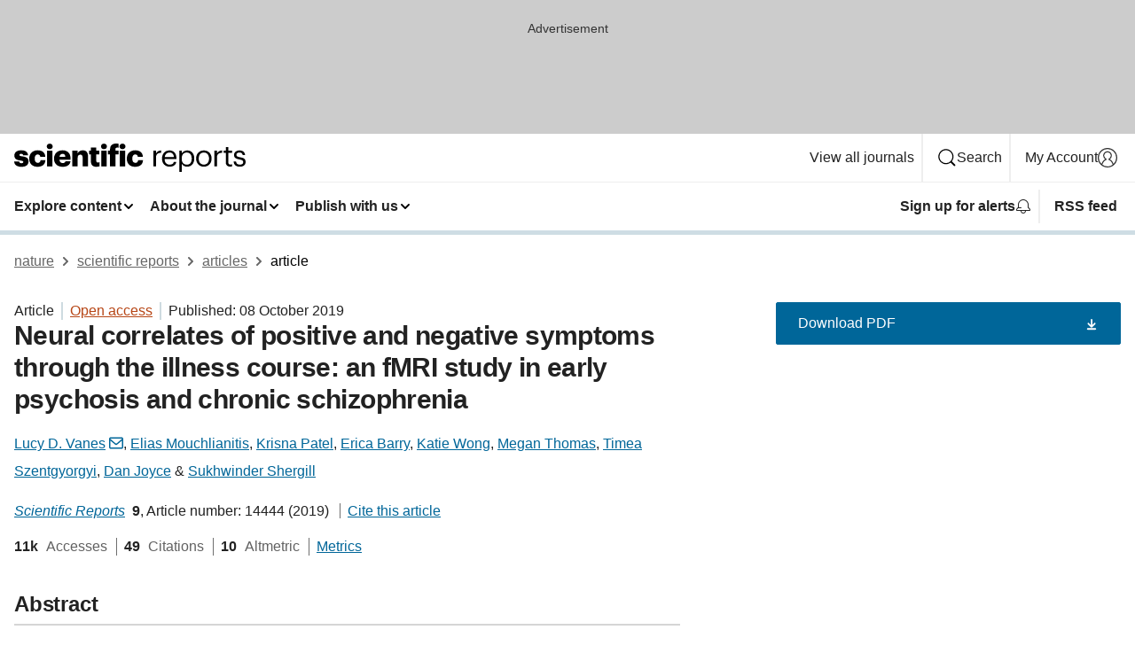

--- FILE ---
content_type: text/html; charset="UTF-8"
request_url: https://www.nature.com/articles/s41598-019-51023-0
body_size: 131327
content:
<!DOCTYPE html>
<html lang="en" class="grade-c">
<head>
    <title>Neural correlates of positive and negative symptoms through the illness course: an fMRI study in early psychosis and chronic schizophrenia | Scientific Reports</title>
    
        
<link rel="alternate" type="application/rss+xml" href="https://www.nature.com/srep.rss"/>


    

<link rel="preconnect" href="https://cmp.nature.com" crossorigin>

<meta http-equiv="X-UA-Compatible" content="IE=edge">
<meta name="applicable-device" content="pc,mobile">
<meta name="viewport" content="width=device-width,initial-scale=1.0,maximum-scale=5,user-scalable=yes">
<meta name="360-site-verification" content="5a2dc4ab3fcb9b0393241ffbbb490480" />

<script data-test="dataLayer">
    window.dataLayer = [{"content":{"category":{"contentType":"article","legacy":{"webtrendsPrimaryArticleType":"research","webtrendsSubjectTerms":"cognitive-control;psychosis","webtrendsContentCategory":null,"webtrendsContentCollection":null,"webtrendsContentGroup":"Scientific Reports","webtrendsContentGroupType":null,"webtrendsContentSubGroup":"Article","status":null}},"article":{"doi":"10.1038/s41598-019-51023-0"},"attributes":{"cms":null,"deliveryPlatform":"oscar","copyright":{"open":true,"legacy":{"webtrendsLicenceType":"http://creativecommons.org/licenses/by/4.0/"}}},"contentInfo":{"authors":["Lucy D. Vanes","Elias Mouchlianitis","Krisna Patel","Erica Barry","Katie Wong","Megan Thomas","Timea Szentgyorgyi","Dan Joyce","Sukhwinder Shergill"],"publishedAt":1570492800,"publishedAtString":"2019-10-08","title":"Neural correlates of positive and negative symptoms through the illness course: an fMRI study in early psychosis and chronic schizophrenia","legacy":null,"publishedAtTime":null,"documentType":"aplusplus","subjects":"Cognitive control,Psychosis"},"journal":{"pcode":"srep","title":"scientific reports","volume":"9","issue":"1","id":41598,"publishingModel":"Open Access"},"authorization":{"status":true},"features":[{"name":"furtherReadingSection","present":true}],"collection":null},"page":{"category":{"pageType":"article"},"attributes":{"template":"mosaic","featureFlags":[{"name":"download-collection-test","active":false},{"name":"download-issue-test","active":false},{"name":"nature-onwards-journey","active":false}],"testGroup":null},"search":null},"privacy":{},"version":"1.0.0","product":null,"session":null,"user":null,"backHalfContent":true,"country":"US","hasBody":true,"uneditedManuscript":false,"twitterId":["o3xnx","o43y9","o3ef7"],"baiduId":"d38bce82bcb44717ccc29a90c4b781ea","japan":false}];
    window.dataLayer.push({
        ga4MeasurementId: 'G-ERRNTNZ807',
        ga360TrackingId: 'UA-71668177-1',
        twitterId: ['3xnx', 'o43y9', 'o3ef7'],
        baiduId: 'd38bce82bcb44717ccc29a90c4b781ea',
        ga4ServerUrl: 'https://sgtm.nature.com',
        imprint: 'nature'
    });
</script>

<script>
    (function(w, d) {
        w.config = w.config || {};
        w.config.mustardcut = false;

        
        if (w.matchMedia && w.matchMedia('only print, only all and (prefers-color-scheme: no-preference), only all and (prefers-color-scheme: light), only all and (prefers-color-scheme: dark)').matches) {
            w.config.mustardcut = true;
            d.classList.add('js');
            d.classList.remove('grade-c');
            d.classList.remove('no-js');
        }
    })(window, document.documentElement);
</script>
 



     
    
    
        
    
    <style>@media only print, only all and (prefers-color-scheme: no-preference), only all and (prefers-color-scheme: light), only all and (prefers-color-scheme: dark) {  .c-card--major .c-card__title,.u-h1,.u-h2,h1,h2,h2.app-access-wall__title{font-family:-apple-system,BlinkMacSystemFont,Segoe UI,Roboto,Oxygen-Sans,Ubuntu,Cantarell,Helvetica Neue,sans-serif;font-weight:700}.c-article-editorial-summary__container .c-article-editorial-summary__article-title,.c-card__title,.c-reading-companion__figure-title,.u-h3,.u-h4,h3,h4,h5,h6{letter-spacing:-.0117156rem}html{line-height:1.15;text-size-adjust:100%;box-sizing:border-box;font-size:100%;height:100%;overflow-y:scroll}body{background:#eee;color:#222;font-family:-apple-system,BlinkMacSystemFont,Segoe UI,Roboto,Oxygen-Sans,Ubuntu,Cantarell,Helvetica Neue,sans-serif;font-size:1.125rem;line-height:1.76;margin:0;min-height:100%}main{display:block}h1{font-size:2em;margin:.67em 0}a,sup{vertical-align:baseline}a{background-color:transparent;color:#069;overflow-wrap:break-word;text-decoration:underline;text-decoration-skip-ink:auto;word-break:break-word}b{font-weight:bolder}sup{font-size:75%;line-height:0;position:relative;top:-.5em}img{border:0;height:auto;max-width:100%;vertical-align:middle}button,input,select{font-family:inherit;font-size:100%;line-height:1.15;margin:0}button,input{overflow:visible}button,select{text-transform:none}[type=submit],button{-webkit-appearance:button}[type=checkbox]{box-sizing:border-box;padding:0}[hidden]{display:none}button{border-radius:0;cursor:pointer}h1{font-size:2rem;font-weight:700;letter-spacing:-.0390625rem;line-height:2.25rem}.c-card--major .c-card__title,.u-h1,.u-h2,button,h1,h2,h2.app-access-wall__title{font-family:-apple-system,BlinkMacSystemFont,Segoe UI,Roboto,Oxygen-Sans,Ubuntu,Cantarell,Helvetica Neue,sans-serif}.c-card--major .c-card__title,.u-h2,h2{font-size:1.5rem;font-weight:700;letter-spacing:-.0117156rem;line-height:1.6rem}.u-h3{letter-spacing:-.0117156rem}.c-article-editorial-summary__container .c-article-editorial-summary__article-title,.c-card__title,.c-reading-companion__figure-title,.u-h3,.u-h4,h3,h4,h5,h6{font-family:-apple-system,BlinkMacSystemFont,Segoe UI,Roboto,Oxygen-Sans,Ubuntu,Cantarell,Helvetica Neue,sans-serif;font-size:1.25rem;font-weight:700;line-height:1.4rem}.c-article-editorial-summary__container .c-article-editorial-summary__article-title,.c-reading-companion__figure-title,.u-h4,h3,h4,h5,h6{letter-spacing:-.0117156rem}.c-reading-companion__figure-title,.u-h4{font-size:1.125rem}input+label{padding-left:.5em}nav ol,nav ul{list-style:none none}p:empty{display:none}.app-cta-group{display:flex;flex-direction:column;gap:0 16px;width:100%}@media only screen and (min-width:540px){.app-cta-group{align-items:baseline;flex-direction:row}}.app-cta-group>*{flex:1 1 auto}@media only screen and (min-width:540px){.app-cta-group>*{flex:0 1 auto}}.c-nature-box{background-color:#fff;border:1px solid #d5d5d5;border-radius:2px;box-shadow:0 0 5px 0 rgba(51,51,51,.1);line-height:1.3;margin-bottom:24px;padding:16px 16px 3px}.c-nature-box__text{font-size:1rem;margin-bottom:16px}.c-nature-box--access-to-pdf{display:none}@media only screen and (min-width:1024px){.c-nature-box--mobile{display:none}}.c-nature-box .c-pdf-download{margin-bottom:16px!important}.c-nature-box svg+.c-article__button-text{margin-left:8px}.c-nature-box--version{background-color:#eee}.c-nature-box__wrapper{transform:translateZ(0)}.c-nature-box__wrapper--placeholder{min-height:165px}.sans-serif{font-family:-apple-system,BlinkMacSystemFont,Segoe UI,Roboto,Oxygen-Sans,Ubuntu,Cantarell,Helvetica Neue,sans-serif}.article-page{background:#fff}p{overflow-wrap:break-word;word-break:break-word}.c-article-header{font-family:-apple-system,BlinkMacSystemFont,Segoe UI,Roboto,Oxygen-Sans,Ubuntu,Cantarell,Helvetica Neue,sans-serif;margin-bottom:40px}.c-article-identifiers{color:#6f6f6f;display:flex;flex-wrap:wrap;font-size:1rem;line-height:1.3;list-style:none;padding:0}.c-article-identifiers__item{list-style:none;margin-right:8px;padding-right:8px}.c-article-identifiers__item:last-child{margin-right:0;padding-right:0}.c-article-title{font-size:1.5rem;line-height:1.25;margin:0 0 16px}@media only screen and (min-width:768px){.c-article-title{font-size:1.875rem;line-height:1.2}}.c-article-author-list{display:inline;font-size:1rem;list-style:none;margin:0 8px 0 0;padding:0;width:100%}.c-article-author-list__item{display:inline;padding-right:0}.c-article-author-list svg{margin-left:4px}.c-article-author-list__show-more{display:none;margin-right:4px}.c-article-author-list__button,.js .c-article-author-list__item--hide,.js .c-article-author-list__show-more{display:none}.js .c-article-author-list--long .c-article-author-list__show-more,.js .c-article-author-list--long+.c-article-author-list__button{display:inline}@media only screen and (max-width:539px){.js .c-article-author-list__item--hide-small-screen{display:none}.js .c-article-author-list--short .c-article-author-list__show-more,.js .c-article-author-list--short+.c-article-author-list__button{display:inline}}#uptodate-client,.js .c-article-author-list--expanded .c-article-author-list__show-more{display:none!important}.js .c-article-author-list--expanded .c-article-author-list__item--hide-small-screen{display:inline!important}.c-article-author-list__button,.c-button-author-list{background:#ebf1f5;border:4px solid #ebf1f5;border-radius:20px;color:#666;font-size:.875rem;line-height:1.4;padding:2px 11px 2px 8px;text-decoration:none}.c-article-author-list__button svg,.c-button-author-list svg{margin:1px 4px 0 0}.c-article-author-list__button:hover,.c-button-author-list:hover{background:#069;border-color:transparent;color:#fff}.c-article-info-details{font-size:1rem;margin-bottom:8px;margin-top:16px}.c-article-info-details__cite-as{border-left:1px solid #6f6f6f;margin-left:8px;padding-left:8px}.c-article-metrics-bar{display:flex;flex-wrap:wrap;font-size:1rem;line-height:1.3}.c-article-metrics-bar__wrapper{margin:16px 0}.c-article-metrics-bar__item{align-items:baseline;border-right:1px solid #6f6f6f;margin-right:8px}.c-article-metrics-bar__item:last-child{border-right:0}.c-article-metrics-bar__count{font-weight:700;margin:0}.c-article-metrics-bar__label{color:#626262;font-style:normal;font-weight:400;margin:0 10px 0 5px}.c-article-metrics-bar__details{margin:0}.c-article-main-column{font-family:-apple-system,BlinkMacSystemFont,Segoe UI,Roboto,Oxygen-Sans,Ubuntu,Cantarell,Helvetica Neue,sans-serif;margin-right:8.6%;width:60.2%}@media only screen and (max-width:1023px){.c-article-main-column{margin-right:0;width:100%}}.c-article-extras{float:left;font-family:-apple-system,BlinkMacSystemFont,Segoe UI,Roboto,Oxygen-Sans,Ubuntu,Cantarell,Helvetica Neue,sans-serif;width:31.2%}@media only screen and (max-width:1023px){.c-article-extras{display:none}}.c-article-associated-content__container .c-article-associated-content__title,.c-article-section__title{border-bottom:2px solid #d5d5d5;font-size:1.25rem;margin:0;padding-bottom:8px}@media only screen and (min-width:768px){.c-article-associated-content__container .c-article-associated-content__title,.c-article-section__title{font-size:1.5rem;line-height:1.24}}.c-article-associated-content__container .c-article-associated-content__title{margin-bottom:8px}.c-article-body p{margin-bottom:24px;margin-top:0}.c-article-section{clear:both}.c-article-section__content{margin-bottom:40px;padding-top:8px}@media only screen and (max-width:1023px){.c-article-section__content{padding-left:0}}.c-article-authors-search{margin-bottom:24px;margin-top:0}.c-article-authors-search__item,.c-article-authors-search__title{font-family:-apple-system,BlinkMacSystemFont,Segoe UI,Roboto,Oxygen-Sans,Ubuntu,Cantarell,Helvetica Neue,sans-serif}.c-article-authors-search__title{color:#626262;font-size:1.05rem;font-weight:700;margin:0;padding:0}.c-article-authors-search__item{font-size:1rem}.c-article-authors-search__text{margin:0}.c-code-block{border:1px solid #fff;font-family:monospace;margin:0 0 24px;padding:20px}.c-code-block__heading{font-weight:400;margin-bottom:16px}.c-code-block__line{display:block;overflow-wrap:break-word;white-space:pre-wrap}.c-article-share-box__no-sharelink-info{font-size:.813rem;font-weight:700;margin-bottom:24px;padding-top:4px}.c-article-share-box__only-read-input{border:1px solid #d5d5d5;box-sizing:content-box;display:inline-block;font-size:.875rem;font-weight:700;height:24px;margin-bottom:8px;padding:8px 10px}.c-article-share-box__button--link-like{background-color:transparent;border:0;color:#069;cursor:pointer;font-size:.875rem;margin-bottom:8px;margin-left:10px}.c-article-editorial-summary__container{font-family:-apple-system,BlinkMacSystemFont,Segoe UI,Roboto,Oxygen-Sans,Ubuntu,Cantarell,Helvetica Neue,sans-serif;font-size:1rem}.c-article-editorial-summary__container .c-article-editorial-summary__content p:last-child{margin-bottom:0}.c-article-editorial-summary__container .c-article-editorial-summary__content--less{max-height:9.5rem;overflow:hidden}.c-article-editorial-summary__container .c-article-editorial-summary__button.active,.c-article-editorial-summary__container .c-article-editorial-summary__button.hover,.c-article-editorial-summary__container .c-article-editorial-summary__button:active,.c-article-editorial-summary__container .c-article-editorial-summary__button:hover{text-decoration:underline;text-decoration-skip-ink:auto}.c-article-editorial-summary__container .c-article-editorial-summary__button{background-color:#fff;border:0;color:#069;font-size:.875rem;margin-bottom:16px}.c-article-associated-content__container .c-article-associated-content__collection-label{font-size:.875rem;line-height:1.4}.c-article-associated-content__container .c-article-associated-content__collection-title{line-height:1.3}.c-reading-companion{clear:both;min-height:389px}.c-reading-companion__sticky{max-width:389px}.c-reading-companion__scroll-pane{margin:0;min-height:200px;overflow:hidden auto}.c-reading-companion__tabs{display:flex;flex-flow:row nowrap;font-size:1rem;list-style:none;margin:0 0 8px;padding:0}.c-reading-companion__tabs>li{flex-grow:1}.c-reading-companion__tab{background-color:#eee;border:1px solid #d5d5d5;border-image:initial;border-left-width:0;color:#0067c5;font-size:1rem;padding:8px 8px 8px 15px;text-align:left;width:100%}.c-reading-companion__tabs li:first-child .c-reading-companion__tab{border-left-width:1px}.c-reading-companion__tab--active{background-color:#fff;border-bottom:1px solid #fff;color:#222;font-weight:700}.c-reading-companion__sections-list{list-style:none;padding:0}.c-reading-companion__figures-list,.c-reading-companion__references-list{list-style:none;min-height:389px;padding:0}.c-reading-companion__sections-list{margin:0 0 8px;min-height:50px}.c-reading-companion__section-item{font-size:1rem;padding:0}.c-reading-companion__section-item a{display:block;line-height:1.5;overflow:hidden;padding:8px 0 8px 16px;text-overflow:ellipsis;white-space:nowrap}.c-reading-companion__figure-item{border-top:1px solid #d5d5d5;font-size:1rem;padding:16px 8px 16px 0}.c-reading-companion__figure-item:first-child{border-top:none;padding-top:8px}.c-reading-companion__reference-item{border-top:1px solid #d5d5d5;font-size:1rem;padding:8px 8px 8px 16px}.c-reading-companion__reference-item:first-child{border-top:none}.c-reading-companion__reference-item a{word-break:break-word}.c-reading-companion__reference-citation{display:inline}.c-reading-companion__reference-links{font-size:.813rem;font-weight:700;list-style:none;margin:8px 0 0;padding:0;text-align:right}.c-reading-companion__reference-links>a{display:inline-block;padding-left:8px}.c-reading-companion__reference-links>a:first-child{display:inline-block;padding-left:0}.c-reading-companion__figure-title{display:block;margin:0 0 8px}.c-reading-companion__figure-links{display:flex;justify-content:space-between;margin:8px 0 0}.c-reading-companion__figure-links>a{align-items:center;display:flex}.c-reading-companion__figure-full-link svg{height:.8em;margin-left:2px}.c-reading-companion__panel{border-top:none;display:none;margin-top:0;padding-top:0}.c-cod,.c-reading-companion__panel--active{display:block}.c-cod{font-size:1rem;width:100%}.c-cod__form{background:#ebf0f3}.c-cod__prompt{font-size:1.125rem;line-height:1.3;margin:0 0 24px}.c-cod__label{display:block;margin:0 0 4px}.c-cod__row{display:flex;margin:0 0 16px}.c-cod__row:last-child{margin:0}.c-cod__input{border:1px solid #d5d5d5;border-radius:2px;flex:1 1 auto;margin:0;padding:13px}.c-cod__input--submit{background-color:#069;border:1px solid #069;color:#fff;flex-shrink:1;margin-left:8px;transition:background-color .2s ease-out 0s,color .2s ease-out 0s}.c-cod__input--submit-single{flex-basis:100%;flex-shrink:0;margin:0}.c-cod__input--submit:focus,.c-cod__input--submit:hover{background-color:#fff;color:#069}.c-pdf-download__link .u-icon{padding-top:2px}.c-pdf-download{display:flex;margin-bottom:24px;max-height:48px}@media only screen and (min-width:540px){.c-pdf-download{max-height:none}}@media only screen and (min-width:1024px){.c-pdf-download{max-height:48px}}.c-pdf-download__link{display:flex;flex:1 1 0%}.c-pdf-download__link:hover{text-decoration:none}.c-pdf-download__text{padding-right:4px}@media only screen and (max-width:539px){.c-pdf-download__text{text-transform:capitalize}}@media only screen and (min-width:540px){.c-pdf-download__text{padding-right:8px}}.c-context-bar--sticky .c-pdf-download{display:block;margin-bottom:0;white-space:nowrap}@media only screen and (max-width:539px){.c-pdf-download .u-sticky-visually-hidden{border:0;clip:rect(0,0,0,0);height:1px;margin:-100%;overflow:hidden;padding:0;position:absolute!important;width:1px}}.c-pdf-container{display:flex;justify-content:flex-end}@media only screen and (max-width:539px){.c-pdf-container .c-pdf-download{display:flex;flex-basis:100%}}.c-pdf-container .c-pdf-download+.c-pdf-download{margin-left:16px}.c-article-extras .c-pdf-container .c-pdf-download{width:100%}.c-article-extras .c-pdf-container .c-pdf-download+.c-pdf-download{margin-left:0}@media only screen and (min-width:540px){.c-context-bar--sticky .c-pdf-download__link{align-items:center;flex:1 1 183px}}@media only screen and (max-width:320px){.c-context-bar--sticky .c-pdf-download__link{padding:16px}}.article-page--commercial .c-article-main-column .c-pdf-button__container .c-pdf-download{display:none}@media only screen and (max-width:1023px){.article-page--commercial .c-article-main-column .c-pdf-button__container .c-pdf-download{display:block}}.c-recommendations-column-switch .c-meta{margin-top:auto}.c-context-bar{box-shadow:0 0 10px 0 rgba(51,51,51,.2);position:relative;width:100%}.c-context-bar__container{margin:0 auto;max-width:1280px;padding:0 16px}.c-context-bar__title{display:none}.app-researcher-popup__link.hover,.app-researcher-popup__link.visited,.app-researcher-popup__link:hover,.app-researcher-popup__link:visited,.c-article-metrics__heading a,.c-article-metrics__posts .c-card__title a{color:inherit}.c-article-authors-search__list{align-items:center;display:flex;flex-wrap:wrap;gap:16px 16px;justify-content:center}@media only screen and (min-width:320px){.c-article-authors-search__list{justify-content:normal}}.c-article-authors-search__text{align-items:center;display:flex;flex-flow:column wrap;font-size:14px;justify-content:center}@media only screen and (min-width:320px){.c-article-authors-search__text{flex-direction:row;font-size:16px}}.c-article-authors-search__links-text{font-weight:700;margin-right:8px;text-align:center}@media only screen and (min-width:320px){.c-article-authors-search__links-text{text-align:left}}.c-article-authors-search__list-item--left{flex:1 1 100%}@media only screen and (min-width:320px){.c-article-authors-search__list-item--left{flex-basis:auto}}.c-article-authors-search__list-item--right{flex:1 1 auto}.c-article-identifiers{margin:0}.c-article-identifiers__item{border-right:2px solid #cedbe0;color:#222;font-size:14px}@media only screen and (min-width:320px){.c-article-identifiers__item{font-size:16px}}.c-article-identifiers__item:last-child{border-right:none}.c-article-metrics__posts .c-card__title{font-size:1.05rem}.c-article-metrics__posts .c-card__title+span{color:#6f6f6f;font-size:1rem}.app-author-list{color:#222;font-family:-apple-system,BlinkMacSystemFont,Segoe UI,Roboto,Oxygen-Sans,Ubuntu,Cantarell,Helvetica Neue,sans-serif;font-size:1rem;line-height:1.4;list-style:none;margin:0;padding:0}.app-author-list>li,.c-breadcrumbs>li,.c-footer__links>li,.js .app-author-list,.u-list-comma-separated>li,.u-list-inline>li{display:inline}.app-author-list>li:not(:first-child):not(:last-child):before{content:", "}.app-author-list>li:not(:only-child):last-child:before{content:" & "}.app-author-list--compact{font-size:.875rem;line-height:1.4}.app-author-list--truncated>li:not(:only-child):last-child:before{content:" ... "}.js .app-author-list__hide{display:none;visibility:hidden}.js .app-author-list__hide:first-child+*{margin-block-start:0}.c-ad{text-align:center}@media only screen and (min-width:320px){.c-ad{padding:8px}}.c-ad--728x90{background-color:#ccc;display:none}.c-ad--728x90 .c-ad__inner{min-height:calc(1.5em + 94px)}@media only screen and (min-width:768px){.js .c-ad--728x90{display:none}.js .u-show-following-ad+.c-ad--728x90{display:block}}.c-ad__label{color:#333;font-weight:400;line-height:1.5;margin-bottom:4px}.c-ad__label,.c-meta{font-family:-apple-system,BlinkMacSystemFont,Segoe UI,Roboto,Oxygen-Sans,Ubuntu,Cantarell,Helvetica Neue,sans-serif;font-size:.875rem}.c-meta{color:inherit;line-height:1.4;list-style:none;margin:0;padding:0}.c-meta--large{font-size:1rem}.c-meta--large .c-meta__item{margin-bottom:8px}.c-meta__item{display:inline-block;margin-bottom:4px}.c-meta__item:not(:last-child){border-right:1px solid #d5d5d5;margin-right:4px;padding-right:4px}@media only screen and (max-width:539px){.c-meta__item--block-sm-max{display:block}.c-meta__item--block-sm-max:not(:last-child){border-right:none;margin-right:0;padding-right:0}}@media only screen and (min-width:1024px){.c-meta__item--block-at-lg{display:block}.c-meta__item--block-at-lg:not(:last-child){border-right:none;margin-right:0;padding-right:0}}.c-meta__type{font-weight:700;text-transform:none}.c-skip-link{background:#069;bottom:auto;color:#fff;font-family:-apple-system,BlinkMacSystemFont,Segoe UI,Roboto,Oxygen-Sans,Ubuntu,Cantarell,Helvetica Neue,sans-serif;font-size:.875rem;padding:8px;position:absolute;text-align:center;transform:translateY(-100%);z-index:9999}@media (prefers-reduced-motion:reduce){.c-skip-link{transition:top .3s ease-in-out 0s}}@media print{.c-skip-link{display:none}}.c-skip-link:link{color:#fff}.c-status-message{align-items:center;box-sizing:border-box;display:flex;font-family:-apple-system,BlinkMacSystemFont,Segoe UI,Roboto,Oxygen-Sans,Ubuntu,Cantarell,Helvetica Neue,sans-serif;font-size:1rem;position:relative;width:100%}.c-card__summary>p:last-child,.c-status-message :last-child{margin-bottom:0}.c-status-message--boxed{background-color:#fff;border:1px solid #eee;border-radius:2px;line-height:1.4;padding:16px}.c-status-message__heading{font-family:-apple-system,BlinkMacSystemFont,Segoe UI,Roboto,Oxygen-Sans,Ubuntu,Cantarell,Helvetica Neue,sans-serif;font-size:1rem;font-weight:700}.c-status-message__icon{display:inline-block;fill:currentcolor;flex:0 0 auto;height:1.5em;margin-right:8px;transform:translate(0);vertical-align:text-top;width:1.5em}.c-status-message__icon--top{align-self:flex-start}.c-status-message--info .c-status-message__icon{color:#003f8d}.c-status-message--boxed.c-status-message--info{border-bottom:4px solid #003f8d}.c-status-message--error .c-status-message__icon{color:#c40606}.c-status-message--boxed.c-status-message--error{border-bottom:4px solid #c40606}.c-status-message--success .c-status-message__icon{color:#00b8b0}.c-status-message--boxed.c-status-message--success{border-bottom:4px solid #00b8b0}.c-status-message--warning .c-status-message__icon{color:#edbc53}.c-status-message--boxed.c-status-message--warning{border-bottom:4px solid #edbc53}.c-breadcrumbs{color:#000;font-family:-apple-system,BlinkMacSystemFont,Segoe UI,Roboto,Oxygen-Sans,Ubuntu,Cantarell,Helvetica Neue,sans-serif;font-size:1rem;list-style:none;margin:0;padding:0}.c-breadcrumbs__link{color:#666}svg.c-breadcrumbs__chevron{fill:#888;height:10px;margin:4px 4px 0;width:10px}@media only screen and (max-width:539px){.c-breadcrumbs .c-breadcrumbs__item{display:none}.c-breadcrumbs .c-breadcrumbs__item:last-child,.c-breadcrumbs .c-breadcrumbs__item:nth-last-child(2){display:inline}}.c-card{background-color:transparent;border:0;box-shadow:none;display:flex;flex-direction:column;font-size:14px;min-width:0;overflow:hidden;padding:0;position:relative}.c-card--no-shape{background:0 0;border:0;box-shadow:none}.c-card__image{display:flex;justify-content:center;overflow:hidden;padding-bottom:56.25%;position:relative}@supports (aspect-ratio:1/1){.c-card__image{padding-bottom:0}}.c-card__image img{left:0;min-height:100%;min-width:100%;position:absolute}@supports ((-o-object-fit:cover) or (object-fit:cover)){.c-card__image img{height:100%;object-fit:cover;width:100%}}.c-card__body{flex:1 1 auto;padding:16px}.c-card--no-shape .c-card__body{padding:0}.c-card--no-shape .c-card__body:not(:first-child){padding-top:16px}.c-card__title{letter-spacing:-.01875rem;margin-bottom:8px;margin-top:0}[lang=de] .c-card__title{hyphens:auto}.c-card__summary{line-height:1.4}.c-card__summary>p{margin-bottom:5px}.c-card__summary a{text-decoration:underline}.c-card__link:not(.c-card__link--no-block-link):before{bottom:0;content:"";left:0;position:absolute;right:0;top:0}.c-card--flush .c-card__body{padding:0}.c-card--major{font-size:1rem}.c-card--dark{background-color:#29303c;border-width:0;color:#e3e4e5}.c-card--dark .c-card__title{color:#fff}.c-card--dark .c-card__link,.c-card--dark .c-card__summary a{color:inherit}.c-header{background-color:#fff;border-bottom:5px solid #000;font-size:1rem;line-height:1.4;margin-bottom:16px}.c-header__row{padding:0;position:relative}.c-header__row:not(:last-child){border-bottom:1px solid #eee}.c-header__split{align-items:center;display:flex;justify-content:space-between}.c-header__logo-container{flex:1 1 0px;line-height:0;margin:8px 24px 8px 0}.c-header__logo{transform:translateZ(0)}.c-header__logo img{max-height:32px}.c-header__container{margin:0 auto;max-width:1280px}@media print{.c-header__menu{display:none}}.c-header__menu{align-items:center;display:flex;flex:0 1 auto;flex-wrap:wrap;font-weight:700;gap:8px 8px;line-height:1.4;list-style:none;margin:0 -4px;padding:0}@media only screen and (max-width:1023px){.c-header__menu--hide-lg-max{display:none;visibility:hidden}}.c-header__menu--global{font-weight:400;justify-content:flex-end}.c-header__menu--global svg{display:none;visibility:hidden}.c-header__menu--global svg:first-child+*{margin-block-start:0}@media only screen and (min-width:540px){.c-header__menu--global svg{display:block;visibility:visible}}.c-header__menu--journal{font-size:.875rem;margin:8px 0 8px -8px}@media only screen and (min-width:540px){.c-header__menu--journal{flex-wrap:nowrap;font-size:1rem}}.c-header__item{padding-bottom:0;padding-top:0;position:static}.c-header__item--pipe{border-left:2px solid #eee;padding-left:8px}.c-header__item--padding{padding-bottom:8px;padding-top:8px}@media only screen and (min-width:540px){.c-header__item--dropdown-menu{position:relative}}@media only screen and (min-width:1024px){.c-header__item--hide-lg{display:none;visibility:hidden}}@media only screen and (max-width:767px){.c-header__item--hide-md-max{display:none;visibility:hidden}.c-header__item--hide-md-max:first-child+*{margin-block-start:0}}.c-header__link{align-items:center;color:inherit;display:inline-flex;gap:4px 4px;padding:8px;white-space:nowrap}.c-header__link svg{transition-duration:.2s}.c-header__show-text{display:none;visibility:hidden}.has-tethered .c-header__heading--js-hide:first-child+*{margin-block-start:0}@media only screen and (min-width:540px){.c-header__show-text{display:inline;visibility:visible}}.c-header__show-text-sm{display:inline;visibility:visible}@media only screen and (min-width:540px){.c-header__show-text-sm{display:none;visibility:hidden}.c-header__show-text-sm:first-child+*{margin-block-start:0}}@media print{.c-header__dropdown{display:none}}.c-header__dropdown{background-color:#000;border-bottom:1px solid #2f2f2f;color:#eee;font-size:.875rem;line-height:1.2;padding:16px 0}.c-header__heading{display:inline-block;font-family:-apple-system,BlinkMacSystemFont,Segoe UI,Roboto,Oxygen-Sans,Ubuntu,Cantarell,Helvetica Neue,sans-serif;font-size:1.25rem;font-weight:400;line-height:1.4;margin-bottom:8px}.c-header__heading--keyline{border-top:1px solid;border-color:#2f2f2f;margin-top:16px;padding-top:16px;width:100%}.c-header__list{display:flex;flex-wrap:wrap;gap:0 16px;list-style:none;margin:0 -8px}.c-header__flush{margin:0 -8px}.c-header__visually-hidden{border:0;clip:rect(0,0,0,0);height:1px;margin:-100%;overflow:hidden;padding:0;position:absolute!important;width:1px}.c-header__search-form{margin-bottom:8px}.c-header__search-layout{display:flex;flex-wrap:wrap;gap:16px 16px}.c-header__search-layout>:first-child{flex:999 1 auto}.c-header__search-layout>*{flex:1 1 auto}.c-header__search-layout--max-width{max-width:720px}.c-header__search-button{align-items:center;background-color:transparent;background-image:none;border:1px solid #fff;border-radius:2px;color:#fff;cursor:pointer;display:flex;font-family:sans-serif;font-size:1rem;justify-content:center;line-height:1.15;margin:0;padding:8px 16px;position:relative;text-decoration:none;transition:all .25s ease 0s,color .25s ease 0s,border-color .25s ease 0s;width:100%}.c-header__input,.c-header__select{border:1px solid;border-radius:3px;box-sizing:border-box;font-size:1rem;padding:8px 16px;width:100%}.c-header__select{-webkit-appearance:none;background-image:url("data:image/svg+xml,%3Csvg height='16' viewBox='0 0 16 16' width='16' xmlns='http://www.w3.org/2000/svg'%3E%3Cpath d='m5.58578644 3-3.29289322-3.29289322c-.39052429-.39052429-.39052429-1.02368927 0-1.41421356s1.02368927-.39052429 1.41421356 0l4 4c.39052429.39052429.39052429 1.02368927 0 1.41421356l-4 4c-.39052429.39052429-1.02368927.39052429-1.41421356 0s-.39052429-1.02368927 0-1.41421356z' fill='%23333' fill-rule='evenodd' transform='matrix(0 1 -1 0 11 3)'/%3E%3C/svg%3E");background-position:right .7em top 50%;background-repeat:no-repeat;background-size:1em;box-shadow:0 1px 0 1px rgba(0,0,0,.04);display:block;margin:0;max-width:100%;min-width:150px}@media only screen and (min-width:540px){.c-header__menu--journal .c-header__item--dropdown-menu:last-child .c-header__dropdown.has-tethered{left:auto;right:0}}@media only screen and (min-width:768px){.c-header__menu--journal .c-header__item--dropdown-menu:last-child .c-header__dropdown.has-tethered{left:0;right:auto}}.c-header__dropdown.has-tethered{border-bottom:0;border-radius:0 0 2px 2px;left:0;position:absolute;top:100%;transform:translateY(5px);width:100%;z-index:1}@media only screen and (min-width:540px){.c-header__dropdown.has-tethered{transform:translateY(8px);width:auto}}@media only screen and (min-width:768px){.c-header__dropdown.has-tethered{min-width:225px}}.c-header__dropdown--full-width.has-tethered{padding:32px 0 24px;transform:none;width:100%}.has-tethered .c-header__heading--js-hide{display:none;visibility:hidden}.has-tethered .c-header__list--js-stack{flex-direction:column}.has-tethered .c-header__item--keyline,.has-tethered .c-header__list~.c-header__list .c-header__item:first-child{border-top:1px solid #d5d5d5;margin-top:8px;padding-top:8px}.c-header__item--snid-account-widget{display:flex}.c-header__container{padding:0 4px}.c-header__list{padding:0 12px}.c-header__menu .c-header__link{font-size:14px}.c-header__item--snid-account-widget .c-header__link{padding:8px}.c-header__menu--journal{margin-left:0}@media only screen and (min-width:540px){.c-header__container{padding:0 16px}.c-header__menu--journal{margin-left:-8px}.c-header__menu .c-header__link{font-size:16px}.c-header__link--search{gap:13px 13px}}.u-button{align-items:center;background-color:transparent;background-image:none;border-radius:2px;cursor:pointer;display:inline-flex;font-family:sans-serif;font-size:1rem;justify-content:center;line-height:1.3;margin:0;padding:8px;position:relative;text-decoration:none;transition:all .25s ease 0s,color .25s ease 0s,border-color .25s ease 0s;width:auto}.u-button svg,.u-button--primary svg{fill:currentcolor}.u-button{border:1px solid #069;color:#069}.u-button--primary{background-color:#069;background-image:none;border:1px solid #069;color:#fff}.u-button--full-width{display:flex;width:100%}.u-display-none{display:none}.js .u-js-hide,.u-hide{display:none;visibility:hidden}.u-hide:first-child+*{margin-block-start:0}.u-visually-hidden{border:0;clip:rect(0,0,0,0);height:1px;margin:-100%;overflow:hidden;padding:0;position:absolute!important;width:1px}@media print{.u-hide-print{display:none}}@media only screen and (min-width:1024px){.u-hide-at-lg{display:none;visibility:hidden}.u-hide-at-lg:first-child+*{margin-block-start:0}}.u-clearfix:after,.u-clearfix:before{content:"";display:table}.u-clearfix:after{clear:both}.u-color-open-access{color:#b74616}.u-float-left{float:left}.u-icon{display:inline-block;fill:currentcolor;height:1em;transform:translate(0);vertical-align:text-top;width:1em}.u-full-height{height:100%}.u-link-inherit{color:inherit}.u-list-reset{list-style:none;margin:0;padding:0}.u-text-bold{font-weight:700}.u-container{margin:0 auto;max-width:1280px;padding:0 16px}.u-justify-content-space-between{justify-content:space-between}.u-mt-32{margin-top:32px}.u-mb-8{margin-bottom:8px}.u-mb-16{margin-bottom:16px}.u-mb-24{margin-bottom:24px}.u-mb-32{margin-bottom:32px}.u-mb-48{margin-bottom:48px}.u-pa-16{padding:16px}html *,html :after,html :before{box-sizing:inherit}.c-article-section__title,.c-article-title{font-weight:700}.c-card__title{line-height:1.4em}.c-article__button{background-color:#069;border:1px solid #069;border-radius:2px;color:#fff;display:flex;font-family:-apple-system,BlinkMacSystemFont,Segoe UI,Roboto,Oxygen-Sans,Ubuntu,Cantarell,Helvetica Neue,sans-serif;font-size:.875rem;line-height:1.4;margin-bottom:16px;padding:13px;transition:background-color .2s ease-out 0s,color .2s ease-out 0s}.c-article__button,.c-article__button:hover{text-decoration:none}.c-article__button--inverted,.c-article__button:hover{background-color:#fff;color:#069}.c-article__button--inverted:hover{background-color:#069;color:#fff}.c-header__link{text-decoration:inherit}.grade-c-hide{display:block}.c-pdf-download__link{padding:13px 24px} } </style>




    
        <link data-test="critical-css-handler" data-inline-css-source="critical-css" rel="stylesheet" href="/static/css/enhanced-article-8243633aaa.css" media="print" onload="this.media='only print, only all and (prefers-color-scheme: no-preference), only all and (prefers-color-scheme: light), only all and (prefers-color-scheme: dark)';this.onload=null">
    
    <noscript>
        <link rel="stylesheet" type="text/css" href="/static/css/enhanced-article-8243633aaa.css" media="only print, only all and (prefers-color-scheme: no-preference), only all and (prefers-color-scheme: light), only all and (prefers-color-scheme: dark)">
    </noscript>

<link rel="stylesheet" type="text/css" href="/static/css/article-print-fb7cb72232.css" media="print">
    



<link rel="apple-touch-icon" sizes="180x180" href=/static/images/favicons/nature/apple-touch-icon-f39cb19454.png>
<link rel="icon" type="image/png" sizes="48x48" href=/static/images/favicons/nature/favicon-48x48-b52890008c.png>
<link rel="icon" type="image/png" sizes="32x32" href=/static/images/favicons/nature/favicon-32x32-3fe59ece92.png>
<link rel="icon" type="image/png" sizes="16x16" href=/static/images/favicons/nature/favicon-16x16-951651ab72.png>
<link rel="manifest" href=/static/manifest.json crossorigin="use-credentials">
<link rel="mask-icon" href=/static/images/favicons/nature/safari-pinned-tab-69bff48fe6.svg color="#000000">
<link rel="shortcut icon" href=/static/images/favicons/nature/favicon.ico>
<meta name="msapplication-TileColor" content="#000000">
<meta name="msapplication-config" content=/static/browserconfig.xml>
<meta name="theme-color" content="#000000">
<meta name="application-name" content="Nature">



<script>
    (function () {
        if ( typeof window.CustomEvent === "function" ) return false;
        function CustomEvent ( event, params ) {
            params = params || { bubbles: false, cancelable: false, detail: null };
            var evt = document.createEvent( 'CustomEvent' );
            evt.initCustomEvent( event, params.bubbles, params.cancelable, params.detail );
            return evt;
        }

        CustomEvent.prototype = window.Event.prototype;

        window.CustomEvent = CustomEvent;
    })();
</script>


<script>
    (function (w, d, s) {
        var urlParams = new URLSearchParams(w.location.search);
        if (urlParams.get('gptAdsTest') !== null) {
            d.addEventListener('sncc:initialise', function (e) {
                var t = d.createElement(s);
                var h = d.getElementsByTagName(s)[0];
                t.src = 'https://' + (e.detail.C03 ? 'securepubads.g.doubleclick' : 'pagead2.googlesyndication') + '.net/tag/js/gpt.js';
                t.async = false;
                t.onload = function () {
                    var n = d.createElement(s);
                    n.src = 'https://fed-libs.nature.com/production/gpt-ads-gtm.min.js';
                    n.async = false;
                    h.insertAdjacentElement('afterend', n);
                };
                h.insertAdjacentElement('afterend', t);
            })
        }
    })(window, document, 'script');
</script>
    
<!-- Google Tag Manager -->
<script data-test="gtm-head">
    window.initGTM = function() {
        if (window.config.mustardcut) {
            (function (w, d, s, l, i) {
                w[l] = w[l] || [];
                w[l].push({'gtm.start': new Date().getTime(), event: 'gtm.js'});
                var f = d.getElementsByTagName(s)[0],
                        j = d.createElement(s),
                        dl = l != 'dataLayer' ? '&l=' + l : '';
                j.async = true;
                j.src = 'https://sgtm.nature.com/gtm.js?id=' + i + dl;
                f.parentNode.insertBefore(j, f);
            })(window, document, 'script', 'dataLayer', 'GTM-MRVXSHQ');
        }
    }
</script>
<!-- End Google Tag Manager -->

    <script>
    (function(w,d,t) {
        function cc() {
            var h = w.location.hostname;
            if (h === 'preview-www.nature.com') return;
            var e = d.createElement(t),
                s = d.getElementsByTagName(t)[0];
            e.setAttribute('crossorigin', 'anonymous');
            if (h === 'nature.com' || h.endsWith('.nature.com')) {
                e.src = 'https://cmp.nature.com/production_live/en/consent-bundle-8-102.js';
                e.setAttribute('onload', "initGTM(window,document,'script','dataLayer','GTM-MRVXSHQ')");
            } else {
                e.src = '/static/js/cookie-consent-es5-bundle-8d962b73c2.js';
                e.setAttribute('data-consent', h);
            }
            s.insertAdjacentElement('afterend', e);
        }
        cc();
    })(window,document,'script');
</script>


<script id="js-position0">
    (function(w, d) {
        w.idpVerifyPrefix = 'https://verify.nature.com';
        w.ra21Host = 'https://wayf.springernature.com';
        var moduleSupport = (function() {
            return 'noModule' in d.createElement('script');
        })();

        if (w.config.mustardcut === true) {
            w.loader = {
                index: 0,
                registered: [],
                scripts: [
                    
                        {src: '/static/js/global-article-es6-bundle-b187e7f7c1.js', test: 'global-article-js', module: true},
                        {src: '/static/js/global-article-es5-bundle-ac313c70d4.js', test: 'global-article-js', nomodule: true},
                        {src: '/static/js/shared-es6-bundle-e1be5f7e51.js', test: 'shared-js', module: true},
                        {src: '/static/js/shared-es5-bundle-3004912130.js', test: 'shared-js', nomodule: true},
                        {src: '/static/js/header-150-es6-bundle-5bb959eaa1.js', test: 'header-150-js', module: true},
                        {src: '/static/js/header-150-es5-bundle-994fde5b1d.js', test: 'header-150-js', nomodule: true}
                    
                ].filter(function (s) {
                    if (s.src === null) return false;
                    if (moduleSupport && s.nomodule) return false;
                    return !(!moduleSupport && s.module);
                }),

                register: function (value) {
                    this.registered.push(value);
                },

                ready: function () {
                    if (this.registered.length === this.scripts.length) {
                        this.registered.forEach(function (fn) {
                            if (typeof fn === 'function') {
                                setTimeout(fn, 0); 
                            }
                        });
                        this.ready = function () {};
                    }
                },

                insert: function (s) {
                    var t = d.getElementById('js-position' + this.index);
                    if (t && t.insertAdjacentElement) {
                        t.insertAdjacentElement('afterend', s);
                    } else {
                        d.head.appendChild(s);
                    }
                    ++this.index;
                },

                createScript: function (script, beforeLoad) {
                    var s = d.createElement('script');
                    s.id = 'js-position' + (this.index + 1);
                    s.setAttribute('data-test', script.test);
                    if (beforeLoad) {
                        s.defer = 'defer';
                        s.onload = function () {
                            if (script.noinit) {
                                loader.register(true);
                            }
                            if (d.readyState === 'interactive' || d.readyState === 'complete') {
                                loader.ready();
                            }
                        };
                    } else {
                        s.async = 'async';
                    }
                    s.src = script.src;
                    return s;
                },

                init: function () {
                    this.scripts.forEach(function (s) {
                        loader.insert(loader.createScript(s, true));
                    });

                    d.addEventListener('DOMContentLoaded', function () {
                        loader.ready();
                        var conditionalScripts;
                        
                            conditionalScripts = [
                                {match: 'div[data-pan-container]', src: '/static/js/pan-zoom-es6-bundle-464a2af269.js', test: 'pan-zoom-js',  module: true },
                                {match: 'div[data-pan-container]', src: '/static/js/pan-zoom-es5-bundle-98fb9b653b.js', test: 'pan-zoom-js',  nomodule: true },
                                {match: 'math,span.mathjax-tex', src: '/static/js/math-es6-bundle-cfe28c12e7.js', test: 'math-js', module: true},
                                {match: 'math,span.mathjax-tex', src: '/static/js/math-es5-bundle-41a1a3e87a.js', test: 'math-js', nomodule: true}
                            ];
                        

                        if (conditionalScripts) {
                            conditionalScripts.filter(function (script) {
                                return !!document.querySelector(script.match) && !((moduleSupport && script.nomodule) || (!moduleSupport && script.module));
                            }).forEach(function (script) {
                                loader.insert(loader.createScript(script));
                            });
                        }
                    }, false);
                }
            };
            loader.init();
        }
    })(window, document);
</script>










<meta name="robots" content="noarchive">
<meta name="access" content="Yes">


<link rel="search" href="https://www.nature.com/search">
<link rel="search" href="https://www.nature.com/opensearch/opensearch.xml" type="application/opensearchdescription+xml" title="nature.com">
<link rel="search" href="https://www.nature.com/opensearch/request" type="application/sru+xml" title="nature.com">





    
    <script type="application/ld+json">{"mainEntity":{"headline":"Neural correlates of positive and negative symptoms through the illness course: an fMRI study in early psychosis and chronic schizophrenia","description":"Psychotic illness is associated with cognitive control deficits and abnormal recruitment of neural circuits subserving cognitive control. It is unclear to what extent this dysfunction underlies the development and/or maintenance of positive and negative symptoms typically observed in schizophrenia. In this study we compared fMRI activation on a standard Stroop task and its relationship with positive and negative symptoms in early psychosis (EP, N = 88) and chronic schizophrenia (CHR-SZ, N = 38) patients. CHR-SZ patients showed reduced frontal, striatal, and parietal activation across incongruent and congruent trials compared to EP patients. Higher positive symptom severity was associated with reduced activation across both trial types in supplementary motor area (SMA), middle temporal gyrus and cerebellum in EP, but not CHR-SZ patients. Higher negative symptom severity was associated with reduced cerebellar activation in EP, but not in CHR-SZ patients. A negative correlation between negative symptoms and activation in SMA and precentral gyrus was observed in EP patients and in CHR-SZ patients. The results suggest that the neural substrate of positive symptoms changes with illness chronicity, and that cognitive control related neural circuits may be most relevant in the initial development phase of positive symptoms. These findings also highlight a changing role for the cerebellum in the development and later maintenance of both positive and negative symptoms.","datePublished":"2019-10-08T00:00:00Z","dateModified":"2019-10-08T00:00:00Z","pageStart":"1","pageEnd":"10","license":"http://creativecommons.org/licenses/by/4.0/","sameAs":"https://doi.org/10.1038/s41598-019-51023-0","keywords":["Cognitive control","Psychosis","Science","Humanities and Social Sciences","multidisciplinary"],"image":["https://media.springernature.com/lw1200/springer-static/image/art%3A10.1038%2Fs41598-019-51023-0/MediaObjects/41598_2019_51023_Fig1_HTML.png","https://media.springernature.com/lw1200/springer-static/image/art%3A10.1038%2Fs41598-019-51023-0/MediaObjects/41598_2019_51023_Fig2_HTML.png","https://media.springernature.com/lw1200/springer-static/image/art%3A10.1038%2Fs41598-019-51023-0/MediaObjects/41598_2019_51023_Fig3_HTML.png","https://media.springernature.com/lw1200/springer-static/image/art%3A10.1038%2Fs41598-019-51023-0/MediaObjects/41598_2019_51023_Fig4_HTML.png"],"isPartOf":{"name":"Scientific Reports","issn":["2045-2322"],"volumeNumber":"9","@type":["Periodical","PublicationVolume"]},"publisher":{"name":"Nature Publishing Group UK","logo":{"url":"https://www.springernature.com/app-sn/public/images/logo-springernature.png","@type":"ImageObject"},"@type":"Organization"},"author":[{"name":"Lucy D. Vanes","affiliation":[{"name":"University College London","address":{"name":"Wellcome Centre for Human Neuroimaging, University College London, London, United Kingdom","@type":"PostalAddress"},"@type":"Organization"}],"email":"lucy.vanes@ucl.ac.uk","@type":"Person"},{"name":"Elias Mouchlianitis","affiliation":[{"name":"de Crespigny Park","address":{"name":"Institute of Psychiatry, Psychology and Neuroscience, de Crespigny Park, London, United Kingdom","@type":"PostalAddress"},"@type":"Organization"}],"@type":"Person"},{"name":"Krisna Patel","affiliation":[{"name":"de Crespigny Park","address":{"name":"Institute of Psychiatry, Psychology and Neuroscience, de Crespigny Park, London, United Kingdom","@type":"PostalAddress"},"@type":"Organization"}],"@type":"Person"},{"name":"Erica Barry","affiliation":[{"name":"Cornell University College of Veterinary Medicine","address":{"name":"Institute Department of Clinical Sciences, Cornell University College of Veterinary Medicine, Ithaca, USA","@type":"PostalAddress"},"@type":"Organization"}],"@type":"Person"},{"name":"Katie Wong","affiliation":[{"name":"de Crespigny Park","address":{"name":"Institute of Psychiatry, Psychology and Neuroscience, de Crespigny Park, London, United Kingdom","@type":"PostalAddress"},"@type":"Organization"}],"@type":"Person"},{"name":"Megan Thomas","affiliation":[{"name":"de Crespigny Park","address":{"name":"Institute of Psychiatry, Psychology and Neuroscience, de Crespigny Park, London, United Kingdom","@type":"PostalAddress"},"@type":"Organization"}],"@type":"Person"},{"name":"Timea Szentgyorgyi","affiliation":[{"name":"de Crespigny Park","address":{"name":"Institute of Psychiatry, Psychology and Neuroscience, de Crespigny Park, London, United Kingdom","@type":"PostalAddress"},"@type":"Organization"}],"@type":"Person"},{"name":"Dan Joyce","affiliation":[{"name":"de Crespigny Park","address":{"name":"Institute of Psychiatry, Psychology and Neuroscience, de Crespigny Park, London, United Kingdom","@type":"PostalAddress"},"@type":"Organization"}],"@type":"Person"},{"name":"Sukhwinder Shergill","affiliation":[{"name":"de Crespigny Park","address":{"name":"Institute of Psychiatry, Psychology and Neuroscience, de Crespigny Park, London, United Kingdom","@type":"PostalAddress"},"@type":"Organization"}],"@type":"Person"}],"isAccessibleForFree":true,"@type":"ScholarlyArticle"},"@context":"https://schema.org","@type":"WebPage"}</script>





    
    <link rel="canonical" href="https://www.nature.com/articles/s41598-019-51023-0">
    
    
    <meta name="journal_id" content="41598"/>
    <meta name="dc.title" content="Neural correlates of positive and negative symptoms through the illness course: an fMRI study in early psychosis and chronic schizophrenia"/>
    <meta name="dc.source" content="Scientific Reports 2019 9:1"/>
    <meta name="dc.format" content="text/html"/>
    <meta name="dc.publisher" content="Nature Publishing Group"/>
    <meta name="dc.date" content="2019-10-08"/>
    <meta name="dc.type" content="OriginalPaper"/>
    <meta name="dc.language" content="En"/>
    <meta name="dc.copyright" content="2019 The Author(s)"/>
    <meta name="dc.rights" content="2019 The Author(s)"/>
    <meta name="dc.rightsAgent" content="journalpermissions@springernature.com"/>
    <meta name="dc.description" content="Psychotic illness is associated with cognitive control deficits and abnormal recruitment of neural circuits subserving cognitive control. It is unclear to what extent this dysfunction underlies the development and/or maintenance of positive and negative symptoms typically observed in schizophrenia. In this study we compared fMRI activation on a standard Stroop task and its relationship with positive and negative symptoms in early psychosis (EP, N&#8201;=&#8201;88) and chronic schizophrenia (CHR-SZ, N&#8201;=&#8201;38) patients. CHR-SZ patients showed reduced frontal, striatal, and parietal activation across incongruent and congruent trials compared to EP patients. Higher positive symptom severity was associated with reduced activation across both trial types in supplementary motor area (SMA), middle temporal gyrus and cerebellum in EP, but not CHR-SZ patients. Higher negative symptom severity was associated with reduced cerebellar activation in EP, but not in CHR-SZ patients. A negative correlation between negative symptoms and activation in SMA and precentral gyrus was observed in EP patients and in CHR-SZ patients. The results suggest that the neural substrate of positive symptoms changes with illness chronicity, and that cognitive control related neural circuits may be most relevant in the initial development phase of positive symptoms. These findings also highlight a changing role for the cerebellum in the development and later maintenance of both positive and negative symptoms."/>
    <meta name="prism.issn" content="2045-2322"/>
    <meta name="prism.publicationName" content="Scientific Reports"/>
    <meta name="prism.publicationDate" content="2019-10-08"/>
    <meta name="prism.volume" content="9"/>
    <meta name="prism.number" content="1"/>
    <meta name="prism.section" content="OriginalPaper"/>
    <meta name="prism.startingPage" content="14444"/>
    <meta name="prism.endingPage" content=""/>
    <meta name="prism.copyright" content="2019 The Author(s)"/>
    <meta name="prism.rightsAgent" content="journalpermissions@springernature.com"/>
    <meta name="prism.url" content="https://www.nature.com/articles/s41598-019-51023-0"/>
    <meta name="prism.doi" content="doi:10.1038/s41598-019-51023-0"/>
    <meta name="citation_pdf_url" content="https://www.nature.com/articles/s41598-019-51023-0.pdf"/>
    <meta name="citation_fulltext_html_url" content="https://www.nature.com/articles/s41598-019-51023-0"/>
    <meta name="citation_journal_title" content="Scientific Reports"/>
    <meta name="citation_journal_abbrev" content="Sci Rep"/>
    <meta name="citation_publisher" content="Nature Publishing Group"/>
    <meta name="citation_issn" content="2045-2322"/>
    <meta name="citation_title" content="Neural correlates of positive and negative symptoms through the illness course: an fMRI study in early psychosis and chronic schizophrenia"/>
    <meta name="citation_volume" content="9"/>
    <meta name="citation_issue" content="1"/>
    <meta name="citation_online_date" content="2019/10/08"/>
    <meta name="citation_firstpage" content="14444"/>
    <meta name="citation_lastpage" content=""/>
    <meta name="citation_article_type" content="Article"/>
    <meta name="citation_fulltext_world_readable" content=""/>
    <meta name="citation_language" content="en"/>
    <meta name="dc.identifier" content="doi:10.1038/s41598-019-51023-0"/>
    <meta name="DOI" content="10.1038/s41598-019-51023-0"/>
    <meta name="size" content="187042"/>
    <meta name="citation_doi" content="10.1038/s41598-019-51023-0"/>
    <meta name="citation_springer_api_url" content="http://api.springer.com/xmldata/jats?q=doi:10.1038/s41598-019-51023-0&amp;api_key="/>
    <meta name="description" content="Psychotic illness is associated with cognitive control deficits and abnormal recruitment of neural circuits subserving cognitive control. It is unclear to what extent this dysfunction underlies the development and/or maintenance of positive and negative symptoms typically observed in schizophrenia. In this study we compared fMRI activation on a standard Stroop task and its relationship with positive and negative symptoms in early psychosis (EP, N&#8201;=&#8201;88) and chronic schizophrenia (CHR-SZ, N&#8201;=&#8201;38) patients. CHR-SZ patients showed reduced frontal, striatal, and parietal activation across incongruent and congruent trials compared to EP patients. Higher positive symptom severity was associated with reduced activation across both trial types in supplementary motor area (SMA), middle temporal gyrus and cerebellum in EP, but not CHR-SZ patients. Higher negative symptom severity was associated with reduced cerebellar activation in EP, but not in CHR-SZ patients. A negative correlation between negative symptoms and activation in SMA and precentral gyrus was observed in EP patients and in CHR-SZ patients. The results suggest that the neural substrate of positive symptoms changes with illness chronicity, and that cognitive control related neural circuits may be most relevant in the initial development phase of positive symptoms. These findings also highlight a changing role for the cerebellum in the development and later maintenance of both positive and negative symptoms."/>
    <meta name="dc.creator" content="Vanes, Lucy D."/>
    <meta name="dc.creator" content="Mouchlianitis, Elias"/>
    <meta name="dc.creator" content="Patel, Krisna"/>
    <meta name="dc.creator" content="Barry, Erica"/>
    <meta name="dc.creator" content="Wong, Katie"/>
    <meta name="dc.creator" content="Thomas, Megan"/>
    <meta name="dc.creator" content="Szentgyorgyi, Timea"/>
    <meta name="dc.creator" content="Joyce, Dan"/>
    <meta name="dc.creator" content="Shergill, Sukhwinder"/>
    <meta name="dc.subject" content="Cognitive control"/>
    <meta name="dc.subject" content="Psychosis"/>
    <meta name="citation_reference" content="citation_journal_title=Arch. Gen. Psychiatry; citation_title=Meta-analysis of 41 functional neuroimaging studies of executive function in schizophrenia; citation_author=MJ Minzenberg, AR Laird, S Thelen, CS Carter, DC Glahn; citation_volume=66; citation_publication_date=2009; citation_pages=811-822; citation_doi=10.1001/archgenpsychiatry.2009.91; citation_id=CR1"/>
    <meta name="citation_reference" content="citation_journal_title=Neuropsychopharmacology; citation_title=Executive function, neural circuitry, and genetic mechanisms in schizophrenia; citation_author=DP Eisenberg, KF Berman; citation_volume=35; citation_publication_date=2010; citation_pages=258-277; citation_doi=10.1038/npp.2009.111; citation_id=CR2"/>
    <meta name="citation_reference" content="citation_journal_title=Biol. Psychiatry; citation_title=The puzzle of processing speed, memory, and executive function impairments in schizophrenia: Fitting the pieces together; citation_author=EE Knowles; citation_volume=78; citation_publication_date=2015; citation_pages=786-793; citation_doi=10.1016/j.biopsych.2015.01.018; citation_id=CR3"/>
    <meta name="citation_reference" content="citation_journal_title=Neuropsychopharmacology; citation_title=Cognitive control deficits in schizophrenia: mechanisms and meaning; citation_author=TA Lesh, TA Niendam, MJ Minzenberg, CS Carter; citation_volume=36; citation_publication_date=2011; citation_pages=316; citation_doi=10.1038/npp.2010.156; citation_id=CR4"/>
    <meta name="citation_reference" content="citation_journal_title=Phil. Trans. R. Soc. Lond. B; citation_title=A computational approach to prefrontal cortex, cognitive control and schizophrenia: recent developments and current challenges; citation_author=JD Cohen, TS Braver; citation_volume=351; citation_publication_date=1996; citation_pages=1515-1527; citation_doi=10.1098/rstb.1996.0138; citation_id=CR5"/>
    <meta name="citation_reference" content="citation_journal_title=Cognitive Brain Research; citation_title=Prefrontal regions play a predominant role in imposing an attentional &#8216;set&#8217;: evidence from fMRI; citation_author=MT Banich; citation_volume=10; citation_publication_date=2000; citation_pages=1-9; citation_doi=10.1016/S0926-6410(00)00015-X; citation_id=CR6"/>
    <meta name="citation_reference" content="citation_journal_title=Trends in cognitive sciences; citation_title=The cognitive control of emotion; citation_author=KN Ochsner, JJ Gross; citation_volume=9; citation_publication_date=2005; citation_pages=242-249; citation_doi=10.1016/j.tics.2005.03.010; citation_id=CR7"/>
    <meta name="citation_reference" content="citation_journal_title=Am. J. Psychiatry; citation_title=Prefrontal activation deficits during episodic memory in schizophrenia; citation_author=JD Ragland; citation_volume=166; citation_publication_date=2009; citation_pages=863-874; citation_doi=10.1176/appi.ajp.2009.08091307; citation_id=CR8"/>
    <meta name="citation_reference" content="citation_journal_title=Biol. Psychiatry; citation_title=The cognitive neuroscience of memory function and dysfunction in schizophrenia; citation_author=C Ranganath, MJ Minzenberg, JD Ragland; citation_volume=64; citation_publication_date=2008; citation_pages=18-25; citation_doi=10.1016/j.biopsych.2008.04.011; citation_id=CR9"/>
    <meta name="citation_reference" content="Vanes, L. D., Mouchlianitis, E., Collier, T., Averbeck, B. B. &amp; Shergill, S. S. Differential neural reward mechanisms in treatment-responsive and treatment-resistant schizophrenia. Psychol. Med., 1&#8211;10 (2018)."/>
    <meta name="citation_reference" content="citation_journal_title=J. Abnorm. Psychol.; citation_title=Context-processing deficits in schizophrenia: diagnostic specificity, 4-week course, and relationships to clinical symptoms; citation_author=DM Barch, CS Carter, AW MacDonald, TS Braver, JD Cohen; citation_volume=112; citation_publication_date=2003; citation_pages=132; citation_doi=10.1037/0021-843X.112.1.132; citation_id=CR11"/>
    <meta name="citation_reference" content="citation_journal_title=J. Abnorm. Psychol.; citation_title=Context-processing deficits in schizophrenia: converging evidence from three theoretically motivated cognitive tasks; citation_author=JD Cohen, DM Barch, C Carter, D Servan-Schreiber; citation_volume=108; citation_publication_date=1999; citation_pages=120; citation_doi=10.1037/0021-843X.108.1.120; citation_id=CR12"/>
    <meta name="citation_reference" content="citation_journal_title=Schizophr. Bull.; citation_title=The&#8221; benefits&#8221; of distractibility: mechanisms underlying increased Stroop effects in schizophrenia; citation_author=DM Barch, CS Carter, PC Hachten, M Usher, JD Cohen; citation_volume=25; citation_publication_date=1999; citation_pages=749; citation_doi=10.1093/oxfordjournals.schbul.a033416; citation_id=CR13"/>
    <meta name="citation_reference" content="citation_journal_title=Schizophr. Res.; citation_title=Methodological considerations regarding the association of Stroop and verbal fluency performance with the symptoms of schizophrenia; citation_author=TS Woodward, CC Ruff, AE Thornton, S Moritz, PF Liddle; citation_volume=61; citation_publication_date=2003; citation_pages=207-214; citation_doi=10.1016/S0920-9964(02)00211-6; citation_id=CR14"/>
    <meta name="citation_reference" content="citation_journal_title=Am. J. Psychiatry; citation_title=Association of dorsolateral prefrontal cortex dysfunction with disrupted coordinated brain activity in schizophrenia: relationship with impaired cognition, behavioral disorganization, and global function; citation_author=JH Yoon; citation_volume=165; citation_publication_date=2008; citation_pages=1006-1014; citation_doi=10.1176/appi.ajp.2008.07060945; citation_id=CR15"/>
    <meta name="citation_reference" content="citation_journal_title=Arch. Gen. Psychiatry; citation_title=Selective deficits in prefrontal cortex function in medication-naive patients with schizophrenia; citation_author=DM Barch; citation_volume=58; citation_publication_date=2001; citation_pages=280-288; citation_doi=10.1001/archpsyc.58.3.280; citation_id=CR16"/>
    <meta name="citation_reference" content="citation_journal_title=Am. J. Psychiatry; citation_title=Lateral and medial hypofrontality in first-episode schizophrenia: functional activity in a medication-naive state and effects of short-term atypical antipsychotic treatment; citation_author=BE Snitz; citation_volume=162; citation_publication_date=2005; citation_pages=2322-2329; citation_doi=10.1176/appi.ajp.162.12.2322; citation_id=CR17"/>
    <meta name="citation_reference" content="citation_journal_title=Biological Psychiatry: Cognitive Neuroscience and Neuroimaging; citation_title=Neuroimaging intermediate phenotypes of executive control dysfunction in schizophrenia; citation_author=G Sutcliffe, A Harneit, H Tost, A Meyer-Lindenberg; citation_volume=1; citation_publication_date=2016; citation_pages=218-229; citation_id=CR18"/>
    <meta name="citation_reference" content="citation_journal_title=Am. J. Psychiatry; citation_title=Relation of prefrontal cortex dysfunction to working memory and symptoms in schizophrenia; citation_author=WM Perlstein, CS Carter, DC Noll, JD Cohen; citation_volume=158; citation_publication_date=2001; citation_pages=1105-1113; citation_doi=10.1176/appi.ajp.158.7.1105; citation_id=CR19"/>
    <meta name="citation_reference" content="citation_journal_title=Front. Hum. Neurosci.; citation_title=Improving prefrontal cortex function in schizophrenia through focused training of cognitive control; citation_author=BG Edwards, DM Barch, TS Braver; citation_volume=4; citation_publication_date=2010; citation_pages=32; citation_id=CR20"/>
    <meta name="citation_reference" content="citation_journal_title=J. Abnorm. Psychol.; citation_title=Event-related FMRI study of context processing in dorsolateral prefrontal cortex of patients with schizophrenia; citation_author=AW MacDonald, CS Carter; citation_volume=112; citation_publication_date=2003; citation_pages=689; citation_doi=10.1037/0021-843X.112.4.689; citation_id=CR21"/>
    <meta name="citation_reference" content="citation_journal_title=Neuroimage; citation_title=Individuals with schizophrenia present hypo-and hyperactivation during implicit cueing in an inhibitory task; citation_author=E Arce; citation_volume=32; citation_publication_date=2006; citation_pages=704-713; citation_doi=10.1016/j.neuroimage.2006.04.189; citation_id=CR22"/>
    <meta name="citation_reference" content="citation_journal_title=Neuropsychol. Rev.; citation_title=Neurobiological markers of illness onset in psychosis and schizophrenia: the search for a moving target; citation_author=C Pantelis; citation_volume=19; citation_publication_date=2009; citation_pages=385; citation_doi=10.1007/s11065-009-9114-1; citation_id=CR23"/>
    <meta name="citation_reference" content="citation_journal_title=Neuropsychologia; citation_title=Distinct contribution of the cortico-striatal and cortico-cerebellar systems to motor skill learning; citation_author=J Doyon, V Penhune, LG Ungerleider; citation_volume=41; citation_publication_date=2003; citation_pages=252-262; citation_doi=10.1016/S0028-3932(02)00158-6; citation_id=CR24"/>
    <meta name="citation_reference" content="citation_journal_title=Neuroimage; citation_title=Dynamic functional changes associated with cognitive skill learning of an adapted version of the Tower of London task; citation_author=M Beauchamp, A Dagher, J Aston, J Doyon; citation_volume=20; citation_publication_date=2003; citation_pages=1649-1660; citation_doi=10.1016/j.neuroimage.2003.07.003; citation_id=CR25"/>
    <meta name="citation_reference" content="citation_journal_title=The American journal of psychiatry; citation_title=A diffusion tensor imaging study of fasciculi in schizophrenia; citation_author=SS Shergill; citation_volume=164; citation_publication_date=2007; citation_pages=467-473; citation_doi=10.1176/ajp.2007.164.3.467; citation_id=CR26"/>
    <meta name="citation_reference" content="citation_journal_title=Arch. Gen. Psychiatry; citation_title=Pathways that make voices: white matter changes in auditory hallucinations; citation_author=D Hubl; citation_volume=61; citation_publication_date=2004; citation_pages=658-668; citation_doi=10.1001/archpsyc.61.7.658; citation_id=CR27"/>
    <meta name="citation_reference" content="citation_journal_title=Am. J. Psychiatry; citation_title=Specificity of prefrontal dysfunction and context processing deficits to schizophrenia in never-medicated patients with first-episode psychosis; citation_author=AW MacDonald; citation_volume=162; citation_publication_date=2005; citation_pages=475-484; citation_doi=10.1176/appi.ajp.162.3.475; citation_id=CR28"/>
    <meta name="citation_reference" content="citation_journal_title=Neurosci. Biobehav. Rev.; citation_title=The functional neuroanatomy of symptom dimensions in schizophrenia: a qualitative and quantitative review of a persistent question; citation_author=VM Goghari, SR Sponheim, AW MacDonald; citation_volume=34; citation_publication_date=2010; citation_pages=468-486; citation_doi=10.1016/j.neubiorev.2009.09.004; citation_id=CR29"/>
    <meta name="citation_reference" content="citation_journal_title=The Journal of Nuclear Medicine; citation_title=Regional cerebral blood flow and negative/positive symptoms in 24 drug-naive schizophrenics; citation_author=O Sabri, R Erkwoh, M Schreckenberger, U Cremerius; citation_volume=38; citation_publication_date=1997; citation_pages=181; citation_id=CR30"/>
    <meta name="citation_reference" content="citation_journal_title=The Lancet; citation_title=Correlation of positive symptoms exclusively to hyperperfusion or hypoperfusion of cerebral cortex in never-treated schizophrenics; citation_author=O Sabri; citation_volume=349; citation_publication_date=1997; citation_pages=1735-1739; citation_doi=10.1016/S0140-6736(96)08380-8; citation_id=CR31"/>
    <meta name="citation_reference" content="citation_journal_title=The Journal of neuropsychiatry and clinical neurosciences; citation_title=Cerebral blood flow changes associated with Schneiderian first-rank symptoms in schizophrenia; citation_author=N Franck, DS O&#8217;Leary, M Flaum, RD Hichwa, NC Andreasen; citation_volume=14; citation_publication_date=2002; citation_pages=277-282; citation_doi=10.1176/jnp.14.3.277; citation_id=CR32"/>
    <meta name="citation_reference" content="citation_journal_title=Neuropsychopharmacology; citation_title=Correlations between rCBF and symptoms in two independent cohorts of drug-free patients with schizophrenia; citation_author=AC Lahti; citation_volume=31; citation_publication_date=2006; citation_pages=221; citation_doi=10.1038/sj.npp.1300837; citation_id=CR33"/>
    <meta name="citation_reference" content="citation_journal_title=J. R. Soc. Med.; citation_title=Cerebral blood flow and mental processes in schizophrenia; citation_author=P Liddle, K Friston, C Frith, R Frackowiak; citation_volume=85; citation_publication_date=1992; citation_pages=224; citation_id=CR34"/>
    <meta name="citation_reference" content="citation_journal_title=J. Neurol. Neurosurg. Psychiatry; citation_title=Dorsolateral prefrontal cortex dysfunction in the major psychoses; symptom or disease specificity?; citation_author=R Dolan; citation_volume=56; citation_publication_date=1993; citation_pages=1290-1294; citation_doi=10.1136/jnnp.56.12.1290; citation_id=CR35"/>
    <meta name="citation_reference" content="citation_journal_title=Eur. Arch. Psychiatry Clin. Neurosci.; citation_title=Clinical symptoms and regional cerebral blood flow in schizophrenia; citation_author=S Yuasa; citation_volume=246; citation_publication_date=1995; citation_pages=7-12; citation_doi=10.1007/BF02191809; citation_id=CR36"/>
    <meta name="citation_reference" content="citation_journal_title=BMC Psychiatry; citation_title=Correlations between fMRI activation and individual psychotic symptoms in un-medicated subjects at high genetic risk of schizophrenia; citation_author=HC Whalley; citation_volume=7; citation_publication_date=2007; citation_doi=10.1186/1471-244X-7-61; citation_id=CR37"/>
    <meta name="citation_reference" content="citation_journal_title=Brain Res.; citation_title=Prefrontal cortex activity during response inhibition associated with excitement symptoms in schizophrenia; citation_author=Y Nishimura; citation_volume=1370; citation_publication_date=2011; citation_pages=194-203; citation_doi=10.1016/j.brainres.2010.11.003; citation_id=CR38"/>
    <meta name="citation_reference" content="citation_journal_title=Brain; citation_title=Correlation of passivity symptoms and dysfunctional visuomotor action monitoring in psychosis; citation_author=Knut Schnell, Karsten Heekeren, J&#246;rg Daumann, Thomas Schnell, Ralph Schnitker, Walter M&#246;ller-Hartmann, Euphrosyne Gouzoulis-Mayfrank; citation_volume=131; citation_issue=10; citation_publication_date=2008; citation_pages=2783-2797; citation_doi=10.1093/brain/awn184; citation_id=CR39"/>
    <meta name="citation_reference" content="citation_journal_title=Molecular neuropsychiatry; citation_title=Neural correlates of schizophrenia negative symptoms: distinct subtypes impact dissociable brain circuits; citation_author=JJ Shaffer; citation_volume=1; citation_publication_date=2015; citation_pages=191-200; citation_doi=10.1159/000440979; citation_id=CR40"/>
    <meta name="citation_reference" content="citation_journal_title=NeuroImage: Clinical; citation_title=White matter changes in treatment refractory schizophrenia: Does cognitive control and myelination matter?; citation_author=LD Vanes, E Mouchlianitis, TC Wood, SSJNC Shergill; citation_volume=18; citation_publication_date=2018; citation_pages=186-191; citation_doi=10.1016/j.nicl.2018.01.010; citation_id=CR41"/>
    <meta name="citation_reference" content="citation_journal_title=Schizophr. Bull.; citation_title=The positive and negative syndrome scale (PANSS) for schizophrenia; citation_author=SR Kay, A Flszbein, LA Opfer; citation_volume=13; citation_publication_date=1987; citation_pages=261; citation_doi=10.1093/schbul/13.2.261; citation_id=CR42"/>
    <meta name="citation_reference" content="citation_journal_title=Neuroimage; citation_title=Spurious but systematic correlations in functional connectivity MRI networks arise from subject motion; citation_author=JD Power, KA Barnes, AZ Snyder, BL Schlaggar, SE Petersen; citation_volume=59; citation_publication_date=2012; citation_pages=2142-2154; citation_doi=10.1016/j.neuroimage.2011.10.018; citation_id=CR43"/>
    <meta name="citation_reference" content="citation_journal_title=Cognitive, Affective, &amp; Behavioral Neuroscience; citation_title=Meta-analytic evidence for a superordinate cognitive control network subserving diverse executive functions; citation_author=TA Niendam; citation_volume=12; citation_publication_date=2012; citation_pages=241-268; citation_doi=10.3758/s13415-011-0083-5; citation_id=CR44"/>
    <meta name="citation_reference" content="citation_journal_title=Psychiatry Research: Neuroimaging; citation_title=Functional imaging evidence of the relationship between recurrent psychotic episodes and neurodegenerative course in schizophrenia; citation_author=BS Jeong; citation_volume=139; citation_publication_date=2005; citation_pages=219-228; citation_doi=10.1016/j.pscychresns.2004.01.008; citation_id=CR45"/>
    <meta name="citation_reference" content="Indefrey, P. &amp; Levelt, W. J. In The new cognitive neurosciences; 2nd ed. 845&#8211;865 (MIT press, 2000)."/>
    <meta name="citation_reference" content="citation_journal_title=Cereb. Cortex; citation_title=The neural organization of semantic control: TMS evidence for a distributed network in left inferior frontal and posterior middle temporal gyrus; citation_author=C Whitney, M Kirk, J O&#8217;sullivan, MA Lambon Ralph, E Jefferies; citation_volume=21; citation_publication_date=2010; citation_pages=1066-1075; citation_doi=10.1093/cercor/bhq180; citation_id=CR47"/>
    <meta name="citation_reference" content="citation_journal_title=Hum. Brain Mapp.; citation_title=The semantic interference effect in the picture&#8208;word paradigm: An event&#8208;related fMRI study employing overt responses; citation_author=GI Zubicaray, SJ Wilson, KL McMahon, S Muthiah; citation_volume=14; citation_publication_date=2001; citation_pages=218-227; citation_doi=10.1002/hbm.1054; citation_id=CR48"/>
    <meta name="citation_reference" content="citation_journal_title=Psychonomic bulletin &amp; review; citation_title=Picture-word interference is a Stroop effect: A theoretical analysis and new empirical findings; citation_author=PA Starreveld, W Heij; citation_volume=24; citation_publication_date=2017; citation_pages=721-733; citation_doi=10.3758/s13423-016-1167-6; citation_id=CR49"/>
    <meta name="citation_reference" content="citation_journal_title=Am. J. Psychiatry; citation_title=Middle and inferior temporal gyrus gray matter volume abnormalities in chronic schizophrenia: an MRI study; citation_author=T Onitsuka; citation_volume=161; citation_publication_date=2004; citation_pages=1603-1611; citation_doi=10.1176/appi.ajp.161.9.1603; citation_id=CR50"/>
    <meta name="citation_reference" content="citation_journal_title=Schizophr. Res.; citation_title=Decreased left middle temporal gyrus volume in antipsychotic drug-naive, first-episode schizophrenia patients and their healthy unaffected siblings; citation_author=M Hu; citation_volume=144; citation_publication_date=2013; citation_pages=37-42; citation_doi=10.1016/j.schres.2012.12.018; citation_id=CR51"/>
    <meta name="citation_reference" content="citation_journal_title=Psychiatry Research: Neuroimaging; citation_title=The functional anatomy of auditory hallucinations in schizophrenia; citation_author=BR Lennox, SBG Park, I Medley, PG Morris, PB Jones; citation_volume=100; citation_publication_date=2000; citation_pages=13-20; citation_doi=10.1016/S0925-4927(00)00068-8; citation_id=CR52"/>
    <meta name="citation_reference" content="citation_journal_title=Arch. Gen. Psychiatry; citation_title=Mapping auditory hallucinations in schizophrenia using functional magnetic resonance imaging; citation_author=SS Shergill, MJ Brammer, SC Williams, RM Murray, PK McGuire; citation_volume=57; citation_publication_date=2000; citation_pages=1033-1038; citation_doi=10.1001/archpsyc.57.11.1033; citation_id=CR53"/>
    <meta name="citation_reference" content="citation_journal_title=The Lancet; citation_title=Spatial and temporal mapping of neural activity associated with auditory hallucinations; citation_author=BR Lennox, S Bert, G Park, PB Jones, PG Morris; citation_volume=353; citation_publication_date=1999; citation_pages=644; citation_doi=10.1016/S0140-6736(98)05923-6; citation_id=CR54"/>
    <meta name="citation_reference" content="citation_journal_title=Year Book of Psychiatry and Applied Mental Health; citation_title=Abnormal monitoring of inner speech: A physiological basis for auditory hallucinations; citation_author=P McGuire, D Silbersweig, I Wright; citation_volume=1997; citation_publication_date=1997; citation_pages=407-408; citation_id=CR55"/>
    <meta name="citation_reference" content="citation_journal_title=Science; citation_title=The role of the medial frontal cortex in cognitive control; citation_author=KR Ridderinkhof, M Ullsperger, EA Crone, S Nieuwenhuis; citation_volume=306; citation_publication_date=2004; citation_pages=443-447; citation_doi=10.1126/science.1100301; citation_id=CR56"/>
    <meta name="citation_reference" content="citation_journal_title=Neurology; citation_title=Two alien hand syndromes; citation_author=TE Feinberg, RJ Schindler, NG Flanagan, LD Haber; citation_volume=42; citation_publication_date=1992; citation_pages=19-19; citation_doi=10.1212/WNL.42.1.19; citation_id=CR57"/>
    <meta name="citation_reference" content="citation_journal_title=Neuropsychologia; citation_title=Right-sided anarchic (alien) hand: a longitudinal study; citation_author=S Sala, C Marchetti, H Spinnler; citation_volume=29; citation_publication_date=1991; citation_pages=1113-1127; citation_doi=10.1016/0028-3932(91)90081-I; citation_id=CR58"/>
    <meta name="citation_reference" content="citation_journal_title=Nature Reviews Neuroscience; citation_title=Functional role of the supplementary and pre-supplementary motor areas; citation_author=P Nachev, C Kennard, M Husain; citation_volume=9; citation_publication_date=2008; citation_pages=856; citation_doi=10.1038/nrn2478; citation_id=CR59"/>
    <meta name="citation_reference" content="citation_journal_title=Eur. Neuropsychopharmacol.; citation_title=Negative symptoms of schizophrenia: clinical characteristics, pathophysiological substrates, experimental models and prospects for improved treatment; citation_author=MJ Millan, K Fone, T Steckler, WP Horan; citation_volume=24; citation_publication_date=2014; citation_pages=645-692; citation_doi=10.1016/j.euroneuro.2014.03.008; citation_id=CR60"/>
    <meta name="citation_reference" content="citation_journal_title=Eur. Neuropsychopharmacol.; citation_title=The motivation and pleasure dimension of negative symptoms: neural substrates and behavioral outputs; citation_author=AM Kring, DM Barch; citation_volume=24; citation_publication_date=2014; citation_pages=725-736; citation_doi=10.1016/j.euroneuro.2013.06.007; citation_id=CR61"/>
    <meta name="citation_reference" content="citation_journal_title=Eur. Neuropsychopharmacol.; citation_title=Anhedonia, avolition, and anticipatory deficits: assessments in animals with relevance to the negative symptoms of schizophrenia; citation_author=SA Barnes, A Der-Avakian, A Markou; citation_volume=24; citation_publication_date=2014; citation_pages=744-758; citation_doi=10.1016/j.euroneuro.2013.10.001; citation_id=CR62"/>
    <meta name="citation_reference" content="citation_journal_title=Arch. Neurol.; citation_title=An emerging concept: the cerebellar contribution to higher function; citation_author=JD Schmahmann; citation_volume=48; citation_publication_date=1991; citation_pages=1178-1187; citation_doi=10.1001/archneur.1991.00530230086029; citation_id=CR63"/>
    <meta name="citation_reference" content="citation_journal_title=Neuron; citation_title=The cerebellum and cognitive function: 25 years of insight from anatomy and neuroimaging; citation_author=RL Buckner; citation_volume=80; citation_publication_date=2013; citation_pages=807-815; citation_doi=10.1016/j.neuron.2013.10.044; citation_id=CR64"/>
    <meta name="citation_reference" content="citation_journal_title=Biol. Psychiatry; citation_title=The role of the cerebellum in schizophrenia; citation_author=NC Andreasen, R Pierson; citation_volume=64; citation_publication_date=2008; citation_pages=81-88; citation_doi=10.1016/j.biopsych.2008.01.003; citation_id=CR65"/>
    <meta name="citation_reference" content="citation_journal_title=Schizophr. Bull.; citation_title=The role of the cerebellum in schizophrenia: an update of clinical, cognitive, and functional evidences; citation_author=H Picard, I Amado, S Mouchet-Mages, J-P Oli&#233;, M-O Krebs; citation_volume=34; citation_publication_date=2007; citation_pages=155-172; citation_doi=10.1093/schbul/sbm049; citation_id=CR66"/>
    <meta name="citation_reference" content="Garg, S., Sinha, V. K., Tikka, S. K., Mishra, P. &amp; Goyal, N. J. P. R. The efficacy of cerebellar vermal deep high frequency (theta range) repetitive transcranial magnetic stimulation (rTMS) in schizophrenia: a randomized rater blind-sham controlled study. 243, 413&#8211;420 (2016)."/>
    <meta name="citation_reference" content="citation_journal_title=American Journal of Psychiatry; citation_title=Cerebellar-Prefrontal Network Connectivity and Negative Symptoms in Schizophrenia; citation_author=Roscoe O. Brady, Irene Gonsalvez, Ivy Lee, Dost &#214;ng&#252;r, Larry J. Seidman, Jeremy D. Schmahmann, Shaun M. Eack, Matcheri S. Keshavan, Alvaro Pascual-Leone, Mark A. Halko; citation_volume=176; citation_issue=7; citation_publication_date=2019; citation_pages=512-520; citation_doi=10.1176/appi.ajp.2018.18040429; citation_id=CR68"/>
    <meta name="citation_reference" content="Demirtas-Tatlidede, A. et al. Safety and proof of principle study of cerebellar vermal theta burst stimulation in refractory schizophrenia. 124, 91&#8211;100 (2010)."/>
    <meta name="citation_reference" content="citation_journal_title=Am. J. Psychiatry; citation_title=Regional neural dysfunctions in chronic schizophrenia studied with positron emission tomography; citation_author=J-J Kim; citation_volume=157; citation_publication_date=2000; citation_pages=542-548; citation_doi=10.1176/appi.ajp.157.4.542; citation_id=CR70"/>
    <meta name="citation_reference" content="citation_journal_title=The Lancet; citation_title=Hypofrontality in schizophrenia: distributed dysfunctional circuits in neuroleptic-naive patients; citation_author=NC Andreasen; citation_volume=349; citation_publication_date=1997; citation_pages=1730-1734; citation_doi=10.1016/S0140-6736(96)08258-X; citation_id=CR71"/>
    <meta name="citation_reference" content="citation_journal_title=Psychol. Med.; citation_title=Dysfunction of a distributed neural circuitry in schizophrenia patients during a working-memory performance; citation_author=A Mendrek; citation_volume=35; citation_publication_date=2005; citation_pages=187-196; citation_doi=10.1017/S0033291704003228; citation_id=CR72"/>
    <meta name="citation_reference" content="citation_journal_title=The Canadian Journal of Psychiatry; citation_title=Neural correlates of sad feelings in schizophrenia with and without blunted affect; citation_author=E Stip; citation_volume=50; citation_publication_date=2005; citation_pages=909-917; citation_doi=10.1177/070674370505001405; citation_id=CR73"/>
    <meta name="citation_reference" content="citation_journal_title=Neuroimage; citation_title=An fMRI study of differential neural response to affective pictures in schizophrenia; citation_author=H Takahashi; citation_volume=22; citation_publication_date=2004; citation_pages=1247-1254; citation_doi=10.1016/j.neuroimage.2004.03.028; citation_id=CR74"/>
    <meta name="citation_reference" content="citation_journal_title=Brain Cogn.; citation_title=Attentional control in the aging brain: insights from an fMRI study of the stroop task; citation_author=MP Milham; citation_volume=49; citation_publication_date=2002; citation_pages=277-296; citation_doi=10.1006/brcg.2001.1501; citation_id=CR75"/>
    <meta name="citation_author" content="Vanes, Lucy D."/>
    <meta name="citation_author_institution" content="Wellcome Centre for Human Neuroimaging, University College London, London, United Kingdom"/>
    <meta name="citation_author" content="Mouchlianitis, Elias"/>
    <meta name="citation_author_institution" content="Institute of Psychiatry, Psychology and Neuroscience, de Crespigny Park, London, United Kingdom"/>
    <meta name="citation_author" content="Patel, Krisna"/>
    <meta name="citation_author_institution" content="Institute of Psychiatry, Psychology and Neuroscience, de Crespigny Park, London, United Kingdom"/>
    <meta name="citation_author" content="Barry, Erica"/>
    <meta name="citation_author_institution" content="Institute Department of Clinical Sciences, Cornell University College of Veterinary Medicine, Ithaca, USA"/>
    <meta name="citation_author" content="Wong, Katie"/>
    <meta name="citation_author_institution" content="Institute of Psychiatry, Psychology and Neuroscience, de Crespigny Park, London, United Kingdom"/>
    <meta name="citation_author" content="Thomas, Megan"/>
    <meta name="citation_author_institution" content="Institute of Psychiatry, Psychology and Neuroscience, de Crespigny Park, London, United Kingdom"/>
    <meta name="citation_author" content="Szentgyorgyi, Timea"/>
    <meta name="citation_author_institution" content="Institute of Psychiatry, Psychology and Neuroscience, de Crespigny Park, London, United Kingdom"/>
    <meta name="citation_author" content="Joyce, Dan"/>
    <meta name="citation_author_institution" content="Institute of Psychiatry, Psychology and Neuroscience, de Crespigny Park, London, United Kingdom"/>
    <meta name="citation_author" content="Shergill, Sukhwinder"/>
    <meta name="citation_author_institution" content="Institute of Psychiatry, Psychology and Neuroscience, de Crespigny Park, London, United Kingdom"/>
    <meta name="access_endpoint" content="https://www.nature.com/platform/readcube-access"/>
    <meta name="twitter:site" content="@SciReports"/>
    <meta name="twitter:card" content="summary_large_image"/>
    <meta name="twitter:image:alt" content="Content cover image"/>
    <meta name="twitter:title" content="Neural correlates of positive and negative symptoms through the illness course: an fMRI study in early psychosis and chronic schizophrenia"/>
    <meta name="twitter:description" content="Scientific Reports - Neural correlates of positive and negative symptoms through the illness course: an fMRI study in early psychosis and chronic schizophrenia"/>
    <meta name="twitter:image" content="https://media.springernature.com/full/springer-static/image/art%3A10.1038%2Fs41598-019-51023-0/MediaObjects/41598_2019_51023_Fig1_HTML.png"/>
    

    
    
    <meta property="og:url" content="https://www.nature.com/articles/s41598-019-51023-0"/>
    <meta property="og:type" content="article"/>
    <meta property="og:site_name" content="Nature"/>
    <meta property="og:title" content="Neural correlates of positive and negative symptoms through the illness course: an fMRI study in early psychosis and chronic schizophrenia - Scientific Reports"/>
    <meta property="og:image" content="https://media.springernature.com/m685/springer-static/image/art%3A10.1038%2Fs41598-019-51023-0/MediaObjects/41598_2019_51023_Fig1_HTML.png"/>
    

    <script>
        window.eligibleForRa21 = 'false'; 
    </script>
</head>
<body class="article-page">

<div class="position-relative cleared z-index-50 background-white" data-test="top-containers">
    <a class="c-skip-link" href="#content">Skip to main content</a>



<div class="c-grade-c-banner u-hide">
    <div class="c-grade-c-banner__container">
        
        <p>Thank you for visiting nature.com. You are using a browser version with limited support for CSS. To obtain
            the best experience, we recommend you use a more up to date browser (or turn off compatibility mode in
            Internet Explorer). In the meantime, to ensure continued support, we are displaying the site without styles
            and JavaScript.</p>

    </div>
</div>

    

    

    
    
        <div class="u-hide u-show-following-ad"></div>

    <aside class="c-ad c-ad--728x90">
        <div class="c-ad__inner" data-container-type="banner-advert">
            <p class="c-ad__label">Advertisement</p>
            
        
            
    <div id="div-gpt-ad-top-1"
         class="div-gpt-ad advert leaderboard js-ad text-center hide-print grade-c-hide"
         data-ad-type="top"
         data-test="top-ad"
         data-pa11y-ignore
         data-gpt
         data-gpt-unitpath="/285/scientific_reports/article"
         data-gpt-sizes="728x90"
         data-gpt-targeting="type=article;pos=top;artid=s41598-019-51023-0;doi=10.1038/s41598-019-51023-0;techmeta=36,59;subjmeta=1761,2150,2649,378,476,631,692,699;kwrd=Cognitive+control,Psychosis">
        
        <script>
            window.SN = window.SN || {};
            window.SN.libs = window.SN.libs || {};
            window.SN.libs.ads = window.SN.libs.ads || {};
            window.SN.libs.ads.slotConfig = window.SN.libs.ads.slotConfig || {};
            
                window.SN.libs.ads.slotConfig['top'] = {
                    'pos': 'top',
                    'type': 'article',
                    'path': 's41598-019-51023-0'
                };
            
            
            window.SN.libs.ads.slotConfig['kwrd'] = 'Cognitive+control,Psychosis';
            
            
            window.SN.libs.ads.slotConfig['subjmeta'] = '1761,2150,2649,378,476,631,692,699';
            
            
            window.SN.libs.ads.slotConfig['techmeta'] = '36,59';
            
        </script>
        <noscript>
            <a href="//pubads.g.doubleclick.net/gampad/jump?iu=/285/scientific_reports/article&amp;sz=728x90&amp;c=-1073187877&amp;t=pos%3Dtop%26type%3Darticle%26artid%3Ds41598-019-51023-0%26doi%3D10.1038/s41598-019-51023-0%26techmeta%3D36,59%26subjmeta%3D1761,2150,2649,378,476,631,692,699%26kwrd%3DCognitive+control,Psychosis">
                <img data-test="gpt-advert-fallback-img"
                     src="//pubads.g.doubleclick.net/gampad/ad?iu=/285/scientific_reports/article&amp;sz=728x90&amp;c=-1073187877&amp;t=pos%3Dtop%26type%3Darticle%26artid%3Ds41598-019-51023-0%26doi%3D10.1038/s41598-019-51023-0%26techmeta%3D36,59%26subjmeta%3D1761,2150,2649,378,476,631,692,699%26kwrd%3DCognitive+control,Psychosis"
                     alt="Advertisement"
                     width="728"
                     height="90"></a>
        </noscript>
    </div>

        
    
        </div>
    </aside>


    <header class="c-header" id="header" data-header data-track-component="nature-150-split-header" style="border-color:#cedde4">
        <div class="c-header__row">
            <div class="c-header__container">
                <div class="c-header__split">
                    
                    
                    <div class="c-header__logo-container">
                        
                        <a href="/srep"
                           data-track="click" data-track-action="home" data-track-label="image">
                            <picture class="c-header__logo">
                                <source srcset="https://media.springernature.com/full/nature-cms/uploads/product/srep/header-d3c533c187c710c1bedbd8e293815d5f.svg" media="(min-width: 875px)">
                                <img src="https://media.springernature.com/full/nature-cms/uploads/product/srep/header-d3c533c187c710c1bedbd8e293815d5f.svg" height="32" alt="Scientific Reports">
                            </picture>
                        </a>
                    
                    </div>
                    
                    <ul class="c-header__menu c-header__menu--global">
                        <li class="c-header__item c-header__item--padding c-header__item--hide-md-max">
                            <a class="c-header__link" href="https://www.nature.com/siteindex" data-test="siteindex-link"
                               data-track="click" data-track-action="open nature research index" data-track-label="link">
                                <span>View all journals</span>
                            </a>
                        </li>
                        <li class="c-header__item c-header__item--padding c-header__item--pipe">
                            <a class="c-header__link c-header__link--search"
                                href="#search-menu"
                                data-header-expander
                                data-test="search-link" data-track="click" data-track-action="open search tray" data-track-label="button">
                                <svg role="img" aria-hidden="true" focusable="false" height="22" width="22" viewBox="0 0 18 18" xmlns="http://www.w3.org/2000/svg"><path d="M16.48 15.455c.283.282.29.749.007 1.032a.738.738 0 01-1.032-.007l-3.045-3.044a7 7 0 111.026-1.026zM8 14A6 6 0 108 2a6 6 0 000 12z"/></svg><span>Search</span>
                            </a>
                        </li>
                        <li class="c-header__item c-header__item--padding c-header__item--snid-account-widget c-header__item--pipe">
                            
                                <a href="/nams/svc/myaccount"
    id="my-account"
    class="c-header__link placeholder"
    data-test="login-link" data-track="click" data-track-action="my account" data-track-category="nature-150-split-header" data-track-label="link">
    <span>My Account</span><svg role="img" aria-hidden="true" focusable="false" height="22" width="22" viewBox="0 0 18 18" xmlns="http://www.w3.org/2000/svg"><path d="M10.238 16.905a7.96 7.96 0 003.53-1.48c-.874-2.514-2.065-3.936-3.768-4.319V9.83a3.001 3.001 0 10-2 0v1.277c-1.703.383-2.894 1.805-3.767 4.319A7.96 7.96 0 009 17c.419 0 .832-.032 1.238-.095zm4.342-2.172a8 8 0 10-11.16 0c.757-2.017 1.84-3.608 3.49-4.322a4 4 0 114.182 0c1.649.714 2.731 2.305 3.488 4.322zM9 18A9 9 0 119 0a9 9 0 010 18z" fill="#333" fill-rule="evenodd"/></svg>
</a>
<a href="https://idp.nature.com/authorize/natureuser?client_id&#x3D;grover&amp;redirect_uri&#x3D;https%3A%2F%2Fwww.nature.com%2Farticles%2Fs41598-019-51023-0"
    id="login-button"
    style="display: none;"
    class="c-header__link placeholder"
    data-test="login-link" data-track="click" data-track-action="login" data-track-category="nature-150-split-header" data-track-label="link">
    <span>Login</span><svg role="img" aria-hidden="true" focusable="false" height="22" width="22" viewBox="0 0 18 18" xmlns="http://www.w3.org/2000/svg"><path d="M10.238 16.905a7.96 7.96 0 003.53-1.48c-.874-2.514-2.065-3.936-3.768-4.319V9.83a3.001 3.001 0 10-2 0v1.277c-1.703.383-2.894 1.805-3.767 4.319A7.96 7.96 0 009 17c.419 0 .832-.032 1.238-.095zm4.342-2.172a8 8 0 10-11.16 0c.757-2.017 1.84-3.608 3.49-4.322a4 4 0 114.182 0c1.649.714 2.731 2.305 3.488 4.322zM9 18A9 9 0 119 0a9 9 0 010 18z" fill="#333" fill-rule="evenodd"/></svg>
</a>

                            
                        </li>
                    </ul>
                </div>
            </div>
        </div>
        
            <div class="c-header__row">
                <div class="c-header__container" data-test="navigation-row">
                    <div class="c-header__split">
                        <ul class="c-header__menu c-header__menu--journal">
                            
                                <li class="c-header__item c-header__item--dropdown-menu" data-test="explore-content-button">
                                    <a href="#explore"
                                       class="c-header__link"
                                       data-header-expander
                                       data-test="menu-button--explore"
                                       data-track="click" data-track-action="open explore expander" data-track-label="button">
                                        <span class="c-header__show-text-sm">Content</span>
                                        <span class="c-header__show-text">Explore content</span><svg role="img" aria-hidden="true" focusable="false" height="16" viewBox="0 0 16 16" width="16" xmlns="http://www.w3.org/2000/svg"><path d="m5.58578644 3-3.29289322-3.29289322c-.39052429-.39052429-.39052429-1.02368927 0-1.41421356s1.02368927-.39052429 1.41421356 0l4 4c.39052429.39052429.39052429 1.02368927 0 1.41421356l-4 4c-.39052429.39052429-1.02368927.39052429-1.41421356 0s-.39052429-1.02368927 0-1.41421356z" transform="matrix(0 1 -1 0 11 3)"/></svg>
                                    </a>
                                </li>
                            
                            
                                <li class="c-header__item c-header__item--dropdown-menu">
                                    <a href="#about-the-journal"
                                       class="c-header__link"
                                       data-header-expander
                                       data-test="menu-button--about-the-journal"
                                       data-track="click" data-track-action="open about the journal expander" data-track-label="button">
                                        <span>About <span class="c-header__show-text">the journal</span></span><svg role="img" aria-hidden="true" focusable="false" height="16" viewBox="0 0 16 16" width="16" xmlns="http://www.w3.org/2000/svg"><path d="m5.58578644 3-3.29289322-3.29289322c-.39052429-.39052429-.39052429-1.02368927 0-1.41421356s1.02368927-.39052429 1.41421356 0l4 4c.39052429.39052429.39052429 1.02368927 0 1.41421356l-4 4c-.39052429.39052429-1.02368927.39052429-1.41421356 0s-.39052429-1.02368927 0-1.41421356z" transform="matrix(0 1 -1 0 11 3)"/></svg>
                                    </a>
                                </li>
                                
                                    <li class="c-header__item c-header__item--dropdown-menu" data-test="publish-with-us-button">
                                        <a href="#publish-with-us"
                                           class="c-header__link c-header__link--dropdown-menu"
                                           data-header-expander
                                           data-test="menu-button--publish"
                                           data-track="click" data-track-action="open publish with us expander" data-track-label="button">
                                            <span>Publish <span class="c-header__show-text">with us</span></span><svg role="img" aria-hidden="true" focusable="false" height="16" viewBox="0 0 16 16" width="16" xmlns="http://www.w3.org/2000/svg"><path d="m5.58578644 3-3.29289322-3.29289322c-.39052429-.39052429-.39052429-1.02368927 0-1.41421356s1.02368927-.39052429 1.41421356 0l4 4c.39052429.39052429.39052429 1.02368927 0 1.41421356l-4 4c-.39052429.39052429-1.02368927.39052429-1.41421356 0s-.39052429-1.02368927 0-1.41421356z" transform="matrix(0 1 -1 0 11 3)"/></svg>
                                        </a>
                                    </li>
                                
                            
                            
                        </ul>
                        <ul class="c-header__menu c-header__menu--hide-lg-max">
                            
                                <li class="c-header__item" data-test="alert-link">
                                    <a class="c-header__link"
                                       href="https://journal-alerts.springernature.com/subscribe?journal_id&#x3D;41598"
                                       rel="nofollow"
                                       data-track="nav_sign_up_for_alerts"
                                       data-track-action="Sign up for alerts"
                                       data-track-label="link (desktop site header)"
                                       data-track-external>
                                        <span>Sign up for alerts</span><svg role="img" aria-hidden="true" focusable="false" height="18" viewBox="0 0 18 18" width="18" xmlns="http://www.w3.org/2000/svg"><path d="m4 10h2.5c.27614237 0 .5.2238576.5.5s-.22385763.5-.5.5h-3.08578644l-1.12132034 1.1213203c-.18753638.1875364-.29289322.4418903-.29289322.7071068v.1715729h14v-.1715729c0-.2652165-.1053568-.5195704-.2928932-.7071068l-1.7071068-1.7071067v-3.4142136c0-2.76142375-2.2385763-5-5-5-2.76142375 0-5 2.23857625-5 5zm3 4c0 1.1045695.8954305 2 2 2s2-.8954305 2-2zm-5 0c-.55228475 0-1-.4477153-1-1v-.1715729c0-.530433.21071368-1.0391408.58578644-1.4142135l1.41421356-1.4142136v-3c0-3.3137085 2.6862915-6 6-6s6 2.6862915 6 6v3l1.4142136 1.4142136c.3750727.3750727.5857864.8837805.5857864 1.4142135v.1715729c0 .5522847-.4477153 1-1 1h-4c0 1.6568542-1.3431458 3-3 3-1.65685425 0-3-1.3431458-3-3z" fill="#222"/></svg>
                                    </a>
                                </li>
                            
                            
                                <li class="c-header__item c-header__item--pipe">
                                    <a class="c-header__link"
                                       href="https://www.nature.com/srep.rss"
                                       data-track="click"
                                       data-track-action="rss feed"
                                       data-track-label="link">
                                            <span>RSS feed</span>
                                    </a>
                                </li>
                            
                        </ul>
                    </div>
                </div>
            </div>
        
    </header>


    
    
        <nav class="u-mb-16" aria-label="breadcrumbs">
            <div class="u-container">
                <ol class="c-breadcrumbs" itemscope itemtype="https://schema.org/BreadcrumbList">
                    <li class="c-breadcrumbs__item" id="breadcrumb0" itemprop="itemListElement" itemscope itemtype="https://schema.org/ListItem"><a class="c-breadcrumbs__link"
                               href="/" itemprop="item"
                               data-track="click" data-track-action="breadcrumb" data-track-category="header" data-track-label="link:nature"><span itemprop="name">nature</span></a><meta itemprop="position" content="1">
                                    <svg class="c-breadcrumbs__chevron" role="img" aria-hidden="true" focusable="false" height="10" viewBox="0 0 10 10" width="10"
                                         xmlns="http://www.w3.org/2000/svg">
                                        <path d="m5.96738168 4.70639573 2.39518594-2.41447274c.37913917-.38219212.98637524-.38972225 1.35419292-.01894278.37750606.38054586.37784436.99719163-.00013556 1.37821513l-4.03074001 4.06319683c-.37758093.38062133-.98937525.38100976-1.367372-.00003075l-4.03091981-4.06337806c-.37759778-.38063832-.38381821-.99150444-.01600053-1.3622839.37750607-.38054587.98772445-.38240057 1.37006824.00302197l2.39538588 2.4146743.96295325.98624457z"
                                              fill="#666" fill-rule="evenodd" transform="matrix(0 -1 1 0 0 10)"/>
                                    </svg>
                                </li><li class="c-breadcrumbs__item" id="breadcrumb1" itemprop="itemListElement" itemscope itemtype="https://schema.org/ListItem"><a class="c-breadcrumbs__link"
                               href="/srep" itemprop="item"
                               data-track="click" data-track-action="breadcrumb" data-track-category="header" data-track-label="link:scientific reports"><span itemprop="name">scientific reports</span></a><meta itemprop="position" content="2">
                                    <svg class="c-breadcrumbs__chevron" role="img" aria-hidden="true" focusable="false" height="10" viewBox="0 0 10 10" width="10"
                                         xmlns="http://www.w3.org/2000/svg">
                                        <path d="m5.96738168 4.70639573 2.39518594-2.41447274c.37913917-.38219212.98637524-.38972225 1.35419292-.01894278.37750606.38054586.37784436.99719163-.00013556 1.37821513l-4.03074001 4.06319683c-.37758093.38062133-.98937525.38100976-1.367372-.00003075l-4.03091981-4.06337806c-.37759778-.38063832-.38381821-.99150444-.01600053-1.3622839.37750607-.38054587.98772445-.38240057 1.37006824.00302197l2.39538588 2.4146743.96295325.98624457z"
                                              fill="#666" fill-rule="evenodd" transform="matrix(0 -1 1 0 0 10)"/>
                                    </svg>
                                </li><li class="c-breadcrumbs__item" id="breadcrumb2" itemprop="itemListElement" itemscope itemtype="https://schema.org/ListItem"><a class="c-breadcrumbs__link"
                               href="/srep/articles?type&#x3D;article" itemprop="item"
                               data-track="click" data-track-action="breadcrumb" data-track-category="header" data-track-label="link:articles"><span itemprop="name">articles</span></a><meta itemprop="position" content="3">
                                    <svg class="c-breadcrumbs__chevron" role="img" aria-hidden="true" focusable="false" height="10" viewBox="0 0 10 10" width="10"
                                         xmlns="http://www.w3.org/2000/svg">
                                        <path d="m5.96738168 4.70639573 2.39518594-2.41447274c.37913917-.38219212.98637524-.38972225 1.35419292-.01894278.37750606.38054586.37784436.99719163-.00013556 1.37821513l-4.03074001 4.06319683c-.37758093.38062133-.98937525.38100976-1.367372-.00003075l-4.03091981-4.06337806c-.37759778-.38063832-.38381821-.99150444-.01600053-1.3622839.37750607-.38054587.98772445-.38240057 1.37006824.00302197l2.39538588 2.4146743.96295325.98624457z"
                                              fill="#666" fill-rule="evenodd" transform="matrix(0 -1 1 0 0 10)"/>
                                    </svg>
                                </li><li class="c-breadcrumbs__item" id="breadcrumb3" itemprop="itemListElement" itemscope itemtype="https://schema.org/ListItem">
                                    <span itemprop="name">article</span><meta itemprop="position" content="4"></li>
                </ol>
            </div>
        </nav>
    



    

</div>


<div class="u-container u-mt-32 u-mb-32 u-clearfix" id="content" data-component="article-container"  data-container-type="article">
    <main class="c-article-main-column u-float-left js-main-column" data-track-component="article body">
        
            
                <div class="c-context-bar u-hide"
                     id="js-enable-context-bar"
                     data-test="context-bar"
                     data-context-bar
                     aria-hidden="true">
                    <div class="c-context-bar__container" data-track-context="sticky banner">
                        <div class="c-context-bar__title">
                            Neural correlates of positive and negative symptoms through the illness course: an fMRI study in early psychosis and chronic schizophrenia
                        </div>
                        <div class="c-context-bar__cta-container">
                            
    
        <div class="c-pdf-download u-clear-both js-pdf-download">
            <a href="/articles/s41598-019-51023-0.pdf" class="u-button u-button--full-width u-button--primary u-justify-content-space-between c-pdf-download__link" data-article-pdf="true" data-readcube-pdf-url="true" data-test="download-pdf" data-draft-ignore="true" data-track="content_download" data-track-type="article pdf download" data-track-action="download pdf" data-track-label="link" data-track-external download>
                <span class="c-pdf-download__text">Download PDF</span>
                <svg aria-hidden="true" focusable="false" width="16" height="16" class="u-icon"><use xlink:href="#icon-download"/></svg>
            </a>
        </div>
    

                            
                        </div>
                    </div>
                </div>
            
        
        <article lang="en">
            
                <div class="c-pdf-button__container u-mb-8 u-hide-at-lg js-context-bar-sticky-point-mobile">
                    <div class="c-pdf-container" data-track-context="article body">
                        
                            
                                <div class="app-cta-group">
                                    
    
        <div class="c-pdf-download u-clear-both js-pdf-download">
            <a href="/articles/s41598-019-51023-0.pdf" class="u-button u-button--full-width u-button--primary u-justify-content-space-between c-pdf-download__link" data-article-pdf="true" data-readcube-pdf-url="true" data-test="download-pdf" data-draft-ignore="true" data-track="content_download" data-track-type="article pdf download" data-track-action="download pdf" data-track-label="link" data-track-external download>
                <span class="c-pdf-download__text">Download PDF</span>
                <svg aria-hidden="true" focusable="false" width="16" height="16" class="u-icon"><use xlink:href="#icon-download"/></svg>
            </a>
        </div>
    

                                    
                                </div>
                            
                        
                    </div>
                </div>
            
            <div class="c-article-header">
                <header>
                    <ul class="c-article-identifiers" data-test="article-identifier">
                        
        <li class="c-article-identifiers__item" data-test="article-category">Article</li>
    
        <li class="c-article-identifiers__item">
            <a href="https://www.springernature.com/gp/open-science/about/the-fundamentals-of-open-access-and-open-research" data-track="click" data-track-action="open access" data-track-label="link" class="u-color-open-access" data-test="open-access">Open access</a>
        </li>
    
    

                        <li class="c-article-identifiers__item">Published: <time datetime="2019-10-08">08 October 2019</time></li>
                    </ul>

                    <h1 class="c-article-title" data-test="article-title" data-article-title="">Neural correlates of positive and negative symptoms through the illness course: an fMRI study in early psychosis and chronic schizophrenia</h1>
                    <ul class="c-article-author-list c-article-author-list--short" data-test="authors-list" data-component-authors-activator="authors-list"><li class="c-article-author-list__item"><a data-test="author-name" data-track="click" data-track-action="open author" data-track-label="link" data-track-index="1_9" data-track-context="researcher popup with no profile" href="#auth-Lucy_D_-Vanes-Aff1" data-author-popup="auth-Lucy_D_-Vanes-Aff1" data-author-search="Vanes, Lucy D." data-corresp-id="c1">Lucy D. Vanes<svg width="16" height="16" focusable="false" role="img" aria-hidden="true" class="u-icon"><use xmlns:xlink="http://www.w3.org/1999/xlink" xlink:href="#icon-eds-i-mail-medium"></use></svg></a><sup class="u-js-hide"><a href="#Aff1">1</a></sup>, </li><li class="c-article-author-list__item"><a data-test="author-name" data-track="click" data-track-action="open author" data-track-label="link" data-track-index="2_9" data-track-context="researcher popup with no profile" href="#auth-Elias-Mouchlianitis-Aff2" data-author-popup="auth-Elias-Mouchlianitis-Aff2" data-author-search="Mouchlianitis, Elias">Elias Mouchlianitis</a><sup class="u-js-hide"><a href="#Aff2">2</a></sup>, </li><li class="c-article-author-list__item c-article-author-list__item--hide-small-screen"><a data-test="author-name" data-track="click" data-track-action="open author" data-track-label="link" data-track-index="3_9" data-track-context="researcher popup with no profile" href="#auth-Krisna-Patel-Aff2" data-author-popup="auth-Krisna-Patel-Aff2" data-author-search="Patel, Krisna">Krisna Patel</a><sup class="u-js-hide"><a href="#Aff2">2</a></sup>, </li><li class="c-article-author-list__item c-article-author-list__item--hide-small-screen"><a data-test="author-name" data-track="click" data-track-action="open author" data-track-label="link" data-track-index="4_9" data-track-context="researcher popup with no profile" href="#auth-Erica-Barry-Aff3" data-author-popup="auth-Erica-Barry-Aff3" data-author-search="Barry, Erica">Erica Barry</a><sup class="u-js-hide"><a href="#Aff3">3</a></sup>, </li><li class="c-article-author-list__item c-article-author-list__item--hide-small-screen"><a data-test="author-name" data-track="click" data-track-action="open author" data-track-label="link" data-track-index="5_9" data-track-context="researcher popup with no profile" href="#auth-Katie-Wong-Aff2" data-author-popup="auth-Katie-Wong-Aff2" data-author-search="Wong, Katie">Katie Wong</a><sup class="u-js-hide"><a href="#Aff2">2</a></sup>, </li><li class="c-article-author-list__item c-article-author-list__item--hide-small-screen"><a data-test="author-name" data-track="click" data-track-action="open author" data-track-label="link" data-track-index="6_9" data-track-context="researcher popup with no profile" href="#auth-Megan-Thomas-Aff2" data-author-popup="auth-Megan-Thomas-Aff2" data-author-search="Thomas, Megan">Megan Thomas</a><sup class="u-js-hide"><a href="#Aff2">2</a></sup>, </li><li class="c-article-author-list__item c-article-author-list__item--hide-small-screen"><a data-test="author-name" data-track="click" data-track-action="open author" data-track-label="link" data-track-index="7_9" data-track-context="researcher popup with no profile" href="#auth-Timea-Szentgyorgyi-Aff2" data-author-popup="auth-Timea-Szentgyorgyi-Aff2" data-author-search="Szentgyorgyi, Timea">Timea Szentgyorgyi</a><sup class="u-js-hide"><a href="#Aff2">2</a></sup>, </li><li class="c-article-author-list__item c-article-author-list__item--hide-small-screen"><a data-test="author-name" data-track="click" data-track-action="open author" data-track-label="link" data-track-index="8_9" data-track-context="researcher popup with no profile" href="#auth-Dan-Joyce-Aff2" data-author-popup="auth-Dan-Joyce-Aff2" data-author-search="Joyce, Dan">Dan Joyce</a><sup class="u-js-hide"><a href="#Aff2">2</a></sup> &amp; </li><li class="c-article-author-list__show-more" aria-label="Show all 9 authors for this article" title="Show all 9 authors for this article">…</li><li class="c-article-author-list__item"><a data-test="author-name" data-track="click" data-track-action="open author" data-track-label="link" data-track-index="9_9" data-track-context="researcher popup with no profile" href="#auth-Sukhwinder-Shergill-Aff2" data-author-popup="auth-Sukhwinder-Shergill-Aff2" data-author-search="Shergill, Sukhwinder">Sukhwinder Shergill</a><sup class="u-js-hide"><a href="#Aff2">2</a></sup> </li></ul><button aria-expanded="false" class="c-article-author-list__button"><svg width="16" height="16" focusable="false" role="img" aria-hidden="true" class="u-icon"><use xmlns:xlink="http://www.w3.org/1999/xlink" xlink:href="#icon-eds-i-chevron-down-medium"></use></svg><span>Show authors</span></button>

                    

                    <p class="c-article-info-details" data-container-section="info">
                        
    <a data-test="journal-link" href="/srep" data-track="click" data-track-action="journal homepage" data-track-category="article body" data-track-label="link"><i data-test="journal-title">Scientific Reports</i></a>

                        <b data-test="journal-volume"><span class="u-visually-hidden">volume</span> 9</b>, Article number: <span data-test="article-number">14444</span> (<span data-test="article-publication-year">2019</span>)
            <a href="#citeas" class="c-article-info-details__cite-as u-hide-print" data-track="click" data-track-action="cite this article" data-track-label="link">Cite this article</a>
                    </p>
                    
        
        <div class="c-article-metrics-bar__wrapper u-clear-both">
            <ul class="c-article-metrics-bar u-list-reset">
                
                    <li class=" c-article-metrics-bar__item" data-test="access-count">
                        <p class="c-article-metrics-bar__count">11k <span class="c-article-metrics-bar__label">Accesses</span></p>
                    </li>
                
                
                    <li class="c-article-metrics-bar__item" data-test="citation-count">
                        <p class="c-article-metrics-bar__count">49 <span class="c-article-metrics-bar__label">Citations</span></p>
                    </li>
                
                
                    
                        <li class="c-article-metrics-bar__item" data-test="altmetric-score">
                            <p class="c-article-metrics-bar__count">10 <span class="c-article-metrics-bar__label">Altmetric</span></p>
                        </li>
                    
                
                
                    <li class="c-article-metrics-bar__item">
                        <p class="c-article-metrics-bar__details"><a href="/articles/s41598-019-51023-0/metrics" data-track="click" data-track-action="view metrics" data-track-label="link" rel="nofollow">Metrics <span class="u-visually-hidden">details</span></a></p>
                    </li>
                
            </ul>
        </div>
    
                    
                </header>

                
    <div class="u-js-hide" data-component="article-subject-links">
        <h3 class="c-article__sub-heading">Subjects</h3>
        <ul class="c-article-subject-list">
            <li class="c-article-subject-list__subject"><a href="/subjects/cognitive-control" data-track="click" data-track-action="view subject" data-track-label="link">Cognitive control</a></li><li class="c-article-subject-list__subject"><a href="/subjects/psychosis" data-track="click" data-track-action="view subject" data-track-label="link">Psychosis</a></li>
        </ul>
    </div>

                
    
    

    
    

                
            </div>

        <div class="c-article-body">
            <section aria-labelledby="Abs1" data-title="Abstract" lang="en"><div class="c-article-section" id="Abs1-section"><h2 class="c-article-section__title js-section-title js-c-reading-companion-sections-item" id="Abs1">Abstract</h2><div class="c-article-section__content" id="Abs1-content"><p>Psychotic illness is associated with cognitive control deficits and abnormal recruitment of neural circuits subserving cognitive control. It is unclear to what extent this dysfunction underlies the development and/or maintenance of positive and negative symptoms typically observed in schizophrenia. In this study we compared fMRI activation on a standard Stroop task and its relationship with positive and negative symptoms in early psychosis (EP, N = 88) and chronic schizophrenia (CHR-SZ, N = 38) patients. CHR-SZ patients showed reduced frontal, striatal, and parietal activation across incongruent and congruent trials compared to EP patients. Higher positive symptom severity was associated with reduced activation across both trial types in supplementary motor area (SMA), middle temporal gyrus and cerebellum in EP, but not CHR-SZ patients. Higher negative symptom severity was associated with reduced cerebellar activation in EP, but not in CHR-SZ patients. A negative correlation between negative symptoms and activation in SMA and precentral gyrus was observed in EP patients and in CHR-SZ patients. The results suggest that the neural substrate of positive symptoms changes with illness chronicity, and that cognitive control related neural circuits may be most relevant in the initial development phase of positive symptoms. These findings also highlight a changing role for the cerebellum in the development and later maintenance of both positive and negative symptoms.</p></div></div></section>

            
                
            

            
                
                    
        
            <section aria-labelledby="inline-recommendations" data-title="Inline Recommendations" class="c-article-recommendations" data-track-component="inline-recommendations">
                <h3 class="c-article-recommendations-title" id="inline-recommendations">Similar content being viewed by others</h3>
                <div class="c-article-recommendations-list">
                    
                        <div class="c-article-recommendations-list__item">
                            <article class="c-article-recommendations-card" itemscope itemtype="http://schema.org/ScholarlyArticle">
                                
                                    <div class="c-article-recommendations-card__img"><img src="https://media.springernature.com/w215h120/springer-static/image/art%3A10.1038%2Fs41386-025-02064-9/MediaObjects/41386_2025_2064_Fig1_HTML.png" loading="lazy" alt=""></div>
                                
                                <div class="c-article-recommendations-card__main">
                                    <h3 class="c-article-recommendations-card__heading" itemprop="name headline">
                                        <a class="c-article-recommendations-card__link"
                                           itemprop="url"
                                           href="https://www.nature.com/articles/s41386-025-02064-9"
                                           data-track="select_recommendations_1"
                                           data-track-context="inline recommendations"
                                           data-track-action="click recommendations inline - 1"
                                           data-track-label="10.1038/s41386-025-02064-9">Connectome-based predictive modeling of early and chronic psychosis symptoms
                                        </a>
                                    </h3>
                                    <div class="c-article-meta-recommendations" data-test="recommendation-info">
                                        <span class="c-article-meta-recommendations__item-type">Article</span>
                                        
                                         <span class="c-article-meta-recommendations__date">27 February 2025</span>
                                    </div>
                                </div>
                            </article>
                        </div>
                    
                        <div class="c-article-recommendations-list__item">
                            <article class="c-article-recommendations-card" itemscope itemtype="http://schema.org/ScholarlyArticle">
                                
                                    <div class="c-article-recommendations-card__img"><img src="https://media.springernature.com/w215h120/springer-static/image/art%3A10.1038%2Fs41537-021-00193-w/MediaObjects/41537_2021_193_Fig1_HTML.png" loading="lazy" alt=""></div>
                                
                                <div class="c-article-recommendations-card__main">
                                    <h3 class="c-article-recommendations-card__heading" itemprop="name headline">
                                        <a class="c-article-recommendations-card__link"
                                           itemprop="url"
                                           href="https://www.nature.com/articles/s41537-021-00193-w"
                                           data-track="select_recommendations_2"
                                           data-track-context="inline recommendations"
                                           data-track-action="click recommendations inline - 2"
                                           data-track-label="10.1038/s41537-021-00193-w">Intrinsic cerebellar functional connectivity of social cognition and theory of mind in first-episode psychosis patients
                                        </a>
                                    </h3>
                                    <div class="c-article-meta-recommendations" data-test="recommendation-info">
                                        <span class="c-article-meta-recommendations__item-type">Article</span>
                                         <span class="c-article-meta-recommendations__access-type">Open access</span>
                                         <span class="c-article-meta-recommendations__date">03 December 2021</span>
                                    </div>
                                </div>
                            </article>
                        </div>
                    
                        <div class="c-article-recommendations-list__item">
                            <article class="c-article-recommendations-card" itemscope itemtype="http://schema.org/ScholarlyArticle">
                                
                                    <div class="c-article-recommendations-card__img"><img src="https://media.springernature.com/w215h120/springer-static/image/art%3A10.1038%2Fs41537-025-00558-5/MediaObjects/41537_2025_558_Fig1_HTML.png" loading="lazy" alt=""></div>
                                
                                <div class="c-article-recommendations-card__main">
                                    <h3 class="c-article-recommendations-card__heading" itemprop="name headline">
                                        <a class="c-article-recommendations-card__link"
                                           itemprop="url"
                                           href="https://www.nature.com/articles/s41537-025-00558-5"
                                           data-track="select_recommendations_3"
                                           data-track-context="inline recommendations"
                                           data-track-action="click recommendations inline - 3"
                                           data-track-label="10.1038/s41537-025-00558-5">Key regions aberrantly connected within cerebello-thalamo-cortical circuit and their genetic mechanism in schizophrenia: an fMRI meta-analysis and transcriptome study
                                        </a>
                                    </h3>
                                    <div class="c-article-meta-recommendations" data-test="recommendation-info">
                                        <span class="c-article-meta-recommendations__item-type">Article</span>
                                         <span class="c-article-meta-recommendations__access-type">Open access</span>
                                         <span class="c-article-meta-recommendations__date">22 January 2025</span>
                                    </div>
                                </div>
                            </article>
                        </div>
                    
                </div>
            </section>
        
            <script>
                window.dataLayer = window.dataLayer || [];
                window.dataLayer.push({
                    recommendations: {
                        recommender: 'semantic',
                        model: 'specter',
                        policy_id: 'NA',
                        timestamp: 1770088727,
                        embedded_user: 'null'
                    }
                });
            </script>
        
    
                
                
                <div class="main-content">
                    
                        <section data-title="Introduction"><div class="c-article-section" id="Sec1-section"><h2 class="c-article-section__title js-section-title js-c-reading-companion-sections-item" id="Sec1">Introduction</h2><div class="c-article-section__content" id="Sec1-content"><p>Deficits in executive functions are a core characteristic of psychotic disorders. Patients with psychosis typically display impaired performance on tasks involving executive functions such as cognitive control, working memory, planning, and cognitive flexibility<sup><a data-track="click" data-track-action="reference anchor" data-track-label="link" data-test="citation-ref" title="Minzenberg, M. J., Laird, A. R., Thelen, S., Carter, C. S. &amp; Glahn, D. C. Meta-analysis of 41 functional neuroimaging studies of executive function in schizophrenia. Arch. Gen. Psychiatry 66, 811–822 (2009)." href="#ref-CR1" id="ref-link-section-d49760605e466">1</a>,<a data-track="click" data-track-action="reference anchor" data-track-label="link" data-test="citation-ref" title="Eisenberg, D. P. &amp; Berman, K. F. Executive function, neural circuitry, and genetic mechanisms in schizophrenia. Neuropsychopharmacology 35, 258–277 (2010)." href="#ref-CR2" id="ref-link-section-d49760605e466_1">2</a>,<a data-track="click" data-track-action="reference anchor" data-track-label="link" data-test="citation-ref" aria-label="Reference 3" title="Knowles, E. E. et al. The puzzle of processing speed, memory, and executive function impairments in schizophrenia: Fitting the pieces together. Biol. Psychiatry 78, 786–793 (2015)." href="/articles/s41598-019-51023-0#ref-CR3" id="ref-link-section-d49760605e469">3</a></sup>. Abnormal cognitive control in particular has been proposed as a unifying theory of cognitive deficits in schizophrenia<sup><a data-track="click" data-track-action="reference anchor" data-track-label="link" data-test="citation-ref" aria-label="Reference 4" title="Lesh, T. A., Niendam, T. A., Minzenberg, M. J. &amp; Carter, C. S. Cognitive control deficits in schizophrenia: mechanisms and meaning. Neuropsychopharmacology 36, 316 (2011)." href="/articles/s41598-019-51023-0#ref-CR4" id="ref-link-section-d49760605e473">4</a></sup> given its importance in a wider array of higher cognitive domains implicated in the illness, including episodic and working memory, flexible learning, task switching, response inhibition, and emotion regulation<sup><a data-track="click" data-track-action="reference anchor" data-track-label="link" data-test="citation-ref" title="Cohen, J. D. &amp; Braver, T. S. A computational approach to prefrontal cortex, cognitive control and schizophrenia: recent developments and current challenges. Phil. Trans. R. Soc. Lond. B 351, 1515–1527 (1996)." href="#ref-CR5" id="ref-link-section-d49760605e477">5</a>,<a data-track="click" data-track-action="reference anchor" data-track-label="link" data-test="citation-ref" title="Banich, M. T. et al. Prefrontal regions play a predominant role in imposing an attentional ‘set’: evidence from fMRI. Cognitive Brain Research 10, 1–9 (2000)." href="#ref-CR6" id="ref-link-section-d49760605e477_1">6</a>,<a data-track="click" data-track-action="reference anchor" data-track-label="link" data-test="citation-ref" title="Ochsner, K. N. &amp; Gross, J. J. The cognitive control of emotion. Trends in cognitive sciences 9, 242–249 (2005)." href="#ref-CR7" id="ref-link-section-d49760605e477_2">7</a>,<a data-track="click" data-track-action="reference anchor" data-track-label="link" data-test="citation-ref" title="Ragland, J. D. et al. Prefrontal activation deficits during episodic memory in schizophrenia. Am. J. Psychiatry 166, 863–874 (2009)." href="#ref-CR8" id="ref-link-section-d49760605e477_3">8</a>,<a data-track="click" data-track-action="reference anchor" data-track-label="link" data-test="citation-ref" title="Ranganath, C., Minzenberg, M. J. &amp; Ragland, J. D. The cognitive neuroscience of memory function and dysfunction in schizophrenia. Biol. Psychiatry 64, 18–25 (2008)." href="#ref-CR9" id="ref-link-section-d49760605e477_4">9</a>,<a data-track="click" data-track-action="reference anchor" data-track-label="link" data-test="citation-ref" aria-label="Reference 10" title="Vanes, L. D., Mouchlianitis, E., Collier, T., Averbeck, B. B. &amp; Shergill, S. S. Differential neural reward mechanisms in treatment-responsive and treatment-resistant schizophrenia. Psychol. Med., 1–10 (2018)." href="/articles/s41598-019-51023-0#ref-CR10" id="ref-link-section-d49760605e480">10</a></sup>. Moreover, symptoms of psychosis can be understood in terms of concepts relevant to cognitive control, namely deficits in the flexible, adaptive control of thoughts and behaviour, as well as a difficulty in separating relevant from irrelevant environmental stimuli. Empirically, impaired behaviour on cognitive control tasks has been shown to correlate with symptoms of psychosis<sup><a data-track="click" data-track-action="reference anchor" data-track-label="link" data-test="citation-ref" title="Barch, D. M., Carter, C. S., MacDonald, A. W. III., Braver, T. S. &amp; Cohen, J. D. Context-processing deficits in schizophrenia: diagnostic specificity, 4-week course, and relationships to clinical symptoms. J. Abnorm. Psychol. 112, 132 (2003)." href="#ref-CR11" id="ref-link-section-d49760605e484">11</a>,<a data-track="click" data-track-action="reference anchor" data-track-label="link" data-test="citation-ref" title="Cohen, J. D., Barch, D. M., Carter, C. &amp; Servan-Schreiber, D. Context-processing deficits in schizophrenia: converging evidence from three theoretically motivated cognitive tasks. J. Abnorm. Psychol. 108, 120 (1999)." href="#ref-CR12" id="ref-link-section-d49760605e484_1">12</a>,<a data-track="click" data-track-action="reference anchor" data-track-label="link" data-test="citation-ref" title="Barch, D. M., Carter, C. S., Hachten, P. C., Usher, M. &amp; Cohen, J. D. The” benefits” of distractibility: mechanisms underlying increased Stroop effects in schizophrenia. Schizophr. Bull. 25, 749 (1999)." href="#ref-CR13" id="ref-link-section-d49760605e484_2">13</a>,<a data-track="click" data-track-action="reference anchor" data-track-label="link" data-test="citation-ref" title="Woodward, T. S., Ruff, C. C., Thornton, A. E., Moritz, S. &amp; Liddle, P. F. Methodological considerations regarding the association of Stroop and verbal fluency performance with the symptoms of schizophrenia. Schizophr. Res. 61, 207–214 (2003)." href="#ref-CR14" id="ref-link-section-d49760605e484_3">14</a>,<a data-track="click" data-track-action="reference anchor" data-track-label="link" data-test="citation-ref" aria-label="Reference 15" title="Yoon, J. H. et al. Association of dorsolateral prefrontal cortex dysfunction with disrupted coordinated brain activity in schizophrenia: relationship with impaired cognition, behavioral disorganization, and global function. Am. J. Psychiatry 165, 1006–1014 (2008)." href="/articles/s41598-019-51023-0#ref-CR15" id="ref-link-section-d49760605e487">15</a></sup>.</p><p>Functional imaging studies have demonstrated that cognitive control deficits in psychosis are accompanied by altered neural activation in relevant brain regions, including anterior cingulate cortex (ACC), supplementary motor area (SMA) and pre-SMA, superior and lateral prefrontal cortex (PFC), parietal cortex and aspects of the basal ganglia<sup><a data-track="click" data-track-action="reference anchor" data-track-label="link" data-test="citation-ref" aria-label="Reference 1" title="Minzenberg, M. J., Laird, A. R., Thelen, S., Carter, C. S. &amp; Glahn, D. C. Meta-analysis of 41 functional neuroimaging studies of executive function in schizophrenia. Arch. Gen. Psychiatry 66, 811–822 (2009)." href="/articles/s41598-019-51023-0#ref-CR1" id="ref-link-section-d49760605e494">1</a>,<a data-track="click" data-track-action="reference anchor" data-track-label="link" data-test="citation-ref" aria-label="Reference 4" title="Lesh, T. A., Niendam, T. A., Minzenberg, M. J. &amp; Carter, C. S. Cognitive control deficits in schizophrenia: mechanisms and meaning. Neuropsychopharmacology 36, 316 (2011)." href="/articles/s41598-019-51023-0#ref-CR4" id="ref-link-section-d49760605e497">4</a>,<a data-track="click" data-track-action="reference anchor" data-track-label="link" data-test="citation-ref" title="Yoon, J. H. et al. Association of dorsolateral prefrontal cortex dysfunction with disrupted coordinated brain activity in schizophrenia: relationship with impaired cognition, behavioral disorganization, and global function. Am. J. Psychiatry 165, 1006–1014 (2008)." href="#ref-CR15" id="ref-link-section-d49760605e500">15</a>,<a data-track="click" data-track-action="reference anchor" data-track-label="link" data-test="citation-ref" title="Barch, D. M. et al. Selective deficits in prefrontal cortex function in medication-naive patients with schizophrenia. Arch. Gen. Psychiatry 58, 280–288 (2001)." href="#ref-CR16" id="ref-link-section-d49760605e500_1">16</a>,<a data-track="click" data-track-action="reference anchor" data-track-label="link" data-test="citation-ref" title="Snitz, B. E. et al. Lateral and medial hypofrontality in first-episode schizophrenia: functional activity in a medication-naive state and effects of short-term atypical antipsychotic treatment. Am. J. Psychiatry 162, 2322–2329 (2005)." href="#ref-CR17" id="ref-link-section-d49760605e500_2">17</a>,<a data-track="click" data-track-action="reference anchor" data-track-label="link" data-test="citation-ref" aria-label="Reference 18" title="Sutcliffe, G., Harneit, A., Tost, H. &amp; Meyer-Lindenberg, A. Neuroimaging intermediate phenotypes of executive control dysfunction in schizophrenia. Biological Psychiatry: Cognitive Neuroscience and Neuroimaging 1, 218–229 (2016)." href="/articles/s41598-019-51023-0#ref-CR18" id="ref-link-section-d49760605e503">18</a></sup>. It has been suggested that abnormal recruitment of these neural circuits, particularly in the context of cognitive control processes such as response inhibition, contributes to the presence of both positive<sup><a data-track="click" data-track-action="reference anchor" data-track-label="link" data-test="citation-ref" aria-label="Reference 15" title="Yoon, J. H. et al. Association of dorsolateral prefrontal cortex dysfunction with disrupted coordinated brain activity in schizophrenia: relationship with impaired cognition, behavioral disorganization, and global function. Am. J. Psychiatry 165, 1006–1014 (2008)." href="/articles/s41598-019-51023-0#ref-CR15" id="ref-link-section-d49760605e507">15</a>,<a data-track="click" data-track-action="reference anchor" data-track-label="link" data-test="citation-ref" aria-label="Reference 19" title="Perlstein, W. M., Carter, C. S., Noll, D. C. &amp; Cohen, J. D. Relation of prefrontal cortex dysfunction to working memory and symptoms in schizophrenia. Am. J. Psychiatry 158, 1105–1113 (2001)." href="/articles/s41598-019-51023-0#ref-CR19" id="ref-link-section-d49760605e510">19</a></sup> and negative<sup><a data-track="click" data-track-action="reference anchor" data-track-label="link" data-test="citation-ref" aria-label="Reference 17" title="Snitz, B. E. et al. Lateral and medial hypofrontality in first-episode schizophrenia: functional activity in a medication-naive state and effects of short-term atypical antipsychotic treatment. Am. J. Psychiatry 162, 2322–2329 (2005)." href="/articles/s41598-019-51023-0#ref-CR17" id="ref-link-section-d49760605e514">17</a>,<a data-track="click" data-track-action="reference anchor" data-track-label="link" data-test="citation-ref" aria-label="Reference 20" title="Edwards, B. G., Barch, D. M. &amp; Braver, T. S. Improving prefrontal cortex function in schizophrenia through focused training of cognitive control. Front. Hum. Neurosci. 4, 32 (2010)." href="/articles/s41598-019-51023-0#ref-CR20" id="ref-link-section-d49760605e517">20</a></sup> symptoms. However, several studies have found no relationship between abnormal activation during response inhibition and symptoms<sup><a data-track="click" data-track-action="reference anchor" data-track-label="link" data-test="citation-ref" aria-label="Reference 21" title="MacDonald, A. W. III. &amp; Carter, C. S. Event-related FMRI study of context processing in dorsolateral prefrontal cortex of patients with schizophrenia. J. Abnorm. Psychol. 112, 689 (2003)." href="/articles/s41598-019-51023-0#ref-CR21" id="ref-link-section-d49760605e521">21</a>,<a data-track="click" data-track-action="reference anchor" data-track-label="link" data-test="citation-ref" aria-label="Reference 22" title="Arce, E. et al. Individuals with schizophrenia present hypo-and hyperactivation during implicit cueing in an inhibitory task. Neuroimage 32, 704–713 (2006)." href="/articles/s41598-019-51023-0#ref-CR22" id="ref-link-section-d49760605e524">22</a></sup>, and thus the degree of specificity of the neural substrate of symptoms to cognitive control related processing remains unclear.</p><p>A further open question concerns the degree to which the neural underpinnings of symptoms in schizophrenia change over the course of the illness. It is possible that the mechanisms underlying the initial development of symptoms during the early phases of the illness differ from those in the later more chronic maintenance phase<sup><a data-track="click" data-track-action="reference anchor" data-track-label="link" data-test="citation-ref" aria-label="Reference 23" title="Pantelis, C. et al. Neurobiological markers of illness onset in psychosis and schizophrenia: the search for a moving target. Neuropsychol. Rev. 19, 385 (2009)." href="/articles/s41598-019-51023-0#ref-CR23" id="ref-link-section-d49760605e531">23</a></sup>, and thus regions associated with psychotic symptoms are likely to vary through the course of the illness. Such a process may mirror habituation in the processing of perceptual stimuli or motor and cognitive learning, whereby a shift can be observed in the neural regions associated with early developmental and later more settled processing during the same task<sup><a data-track="click" data-track-action="reference anchor" data-track-label="link" data-test="citation-ref" aria-label="Reference 24" title="Doyon, J., Penhune, V. &amp; Ungerleider, L. G. Distinct contribution of the cortico-striatal and cortico-cerebellar systems to motor skill learning. Neuropsychologia 41, 252–262 (2003)." href="/articles/s41598-019-51023-0#ref-CR24" id="ref-link-section-d49760605e535">24</a>,<a data-track="click" data-track-action="reference anchor" data-track-label="link" data-test="citation-ref" aria-label="Reference 25" title="Beauchamp, M., Dagher, A., Aston, J. &amp; Doyon, J. Dynamic functional changes associated with cognitive skill learning of an adapted version of the Tower of London task. Neuroimage 20, 1649–1660 (2003)." href="/articles/s41598-019-51023-0#ref-CR25" id="ref-link-section-d49760605e538">25</a></sup>. Moreover, these neural mechanisms may become harder to identify as the illness progresses as they are increasingly subject to the confounding effects of illness chronicity, medication exposure, and socio-environmental deprivation; as well as any neuroplasticity related to persistence of these symptoms<sup><a data-track="click" data-track-action="reference anchor" data-track-label="link" data-test="citation-ref" aria-label="Reference 26" title="Shergill, S. S. et al. A diffusion tensor imaging study of fasciculi in schizophrenia. The American journal of psychiatry 164, 467–473 (2007)." href="/articles/s41598-019-51023-0#ref-CR26" id="ref-link-section-d49760605e542">26</a>,<a data-track="click" data-track-action="reference anchor" data-track-label="link" data-test="citation-ref" aria-label="Reference 27" title="Hubl, D. et al. Pathways that make voices: white matter changes in auditory hallucinations. Arch. Gen. Psychiatry 61, 658–668 (2004)." href="/articles/s41598-019-51023-0#ref-CR27" id="ref-link-section-d49760605e545">27</a></sup>. For example, a correlation between disorganization symptoms and dorsolateral PFC activation has typically been observed during cognitive control tasks in drug-naïve schizophrenia patients<sup><a data-track="click" data-track-action="reference anchor" data-track-label="link" data-test="citation-ref" aria-label="Reference 28" title="MacDonald, A. W. III et al. Specificity of prefrontal dysfunction and context processing deficits to schizophrenia in never-medicated patients with first-episode psychosis. Am. J. Psychiatry 162, 475–484 (2005)." href="/articles/s41598-019-51023-0#ref-CR28" id="ref-link-section-d49760605e549">28</a></sup>, but was not observed in medicated patients<sup><a data-track="click" data-track-action="reference anchor" data-track-label="link" data-test="citation-ref" aria-label="Reference 17" title="Snitz, B. E. et al. Lateral and medial hypofrontality in first-episode schizophrenia: functional activity in a medication-naive state and effects of short-term atypical antipsychotic treatment. Am. J. Psychiatry 162, 2322–2329 (2005)." href="/articles/s41598-019-51023-0#ref-CR17" id="ref-link-section-d49760605e553">17</a>,<a data-track="click" data-track-action="reference anchor" data-track-label="link" data-test="citation-ref" aria-label="Reference 21" title="MacDonald, A. W. III. &amp; Carter, C. S. Event-related FMRI study of context processing in dorsolateral prefrontal cortex of patients with schizophrenia. J. Abnorm. Psychol. 112, 689 (2003)." href="/articles/s41598-019-51023-0#ref-CR21" id="ref-link-section-d49760605e556">21</a></sup>. It has therefore been suggested that antipsychotic medication may alter the association between brain activity and symptoms<sup><a data-track="click" data-track-action="reference anchor" data-track-label="link" data-test="citation-ref" aria-label="Reference 29" title="Goghari, V. M., Sponheim, S. R. &amp; MacDonald, A. W. III. The functional neuroanatomy of symptom dimensions in schizophrenia: a qualitative and quantitative review of a persistent question. Neurosci. Biobehav. Rev. 34, 468–486 (2010)." href="/articles/s41598-019-51023-0#ref-CR29" id="ref-link-section-d49760605e561">29</a></sup>. This has implications for studies attempting to pinpoint how symptoms develop; many fMRI studies include chronic patients with schizophrenia who have been medicated for a number of years.</p><p>A classic approach to identifying symptom-related brain activation is to clarify the regions showing abnormal activation in patients compared to healthy controls, and then to test for correlations with symptoms specifically within these regions<sup><a data-track="click" data-track-action="reference anchor" data-track-label="link" data-test="citation-ref" aria-label="Reference 29" title="Goghari, V. M., Sponheim, S. R. &amp; MacDonald, A. W. III. The functional neuroanatomy of symptom dimensions in schizophrenia: a qualitative and quantitative review of a persistent question. Neurosci. Biobehav. Rev. 34, 468–486 (2010)." href="/articles/s41598-019-51023-0#ref-CR29" id="ref-link-section-d49760605e568">29</a></sup>. This method has the advantage of establishing a direct link between dysfunctional cognitive processing and clinical psychopathology. However, it relies on the presence of group differences in average activation, leading to a possible failure to identify associations in regions in which activation in patients does not differ from that in controls. Indeed, by its very nature, symptom heterogeneity can obscure group differences in average activation, such that etiologically relevant correlations between these symptom dimensions and neural activation patterns are not detected. This issue can be resolved by assessing associations between symptoms and neural activation on a whole-brain level independently of healthy control comparisons. The earliest studies took this approach with the use of resting state positron emission tomography (PET) by investigating associations between the severity of various symptom domains and regional cerebral blood flow (rCBF) in schizophrenia patients<sup><a data-track="click" data-track-action="reference anchor" data-track-label="link" data-test="citation-ref" title="Sabri, O., Erkwoh, R., Schreckenberger, M. &amp; Cremerius, U. Regional cerebral blood flow and negative/positive symptoms in 24 drug-naive schizophrenics. The Journal of Nuclear Medicine 38, 181 (1997)." href="#ref-CR30" id="ref-link-section-d49760605e572">30</a>,<a data-track="click" data-track-action="reference anchor" data-track-label="link" data-test="citation-ref" title="Sabri, O. et al. Correlation of positive symptoms exclusively to hyperperfusion or hypoperfusion of cerebral cortex in never-treated schizophrenics. The Lancet 349, 1735–1739 (1997)." href="#ref-CR31" id="ref-link-section-d49760605e572_1">31</a>,<a data-track="click" data-track-action="reference anchor" data-track-label="link" data-test="citation-ref" title="Franck, N., O’Leary, D. S., Flaum, M., Hichwa, R. D. &amp; Andreasen, N. C. Cerebral blood flow changes associated with Schneiderian first-rank symptoms in schizophrenia. The Journal of neuropsychiatry and clinical neurosciences 14, 277–282 (2002)." href="#ref-CR32" id="ref-link-section-d49760605e572_2">32</a>,<a data-track="click" data-track-action="reference anchor" data-track-label="link" data-test="citation-ref" aria-label="Reference 33" title="Lahti, A. C. et al. Correlations between rCBF and symptoms in two independent cohorts of drug-free patients with schizophrenia. Neuropsychopharmacology 31, 221 (2006)." href="/articles/s41598-019-51023-0#ref-CR33" id="ref-link-section-d49760605e575">33</a></sup> or by assessing the specificity of rCBF abnormalities to distinct symptom subgroups<sup><a data-track="click" data-track-action="reference anchor" data-track-label="link" data-test="citation-ref" title="Liddle, P., Friston, K., Frith, C. &amp; Frackowiak, R. Cerebral blood flow and mental processes in schizophrenia. J. R. Soc. Med. 85, 224 (1992)." href="#ref-CR34" id="ref-link-section-d49760605e579">34</a>,<a data-track="click" data-track-action="reference anchor" data-track-label="link" data-test="citation-ref" title="Dolan, R. et al. Dorsolateral prefrontal cortex dysfunction in the major psychoses; symptom or disease specificity? J. Neurol. Neurosurg. Psychiatry 56, 1290–1294 (1993)." href="#ref-CR35" id="ref-link-section-d49760605e579_1">35</a>,<a data-track="click" data-track-action="reference anchor" data-track-label="link" data-test="citation-ref" aria-label="Reference 36" title="Yuasa, S. et al. Clinical symptoms and regional cerebral blood flow in schizophrenia. Eur. Arch. Psychiatry Clin. Neurosci. 246, 7–12 (1995)." href="/articles/s41598-019-51023-0#ref-CR36" id="ref-link-section-d49760605e582">36</a></sup>. Throughout the last two decades, the focus has shifted increasingly toward the use of task-related fMRI, although only few studies report the relationship between brain activation and symptom severity irrespective of activation differences relative to healthy control groups<sup><a data-track="click" data-track-action="reference anchor" data-track-label="link" data-test="citation-ref" title="Whalley, H. C. et al. Correlations between fMRI activation and individual psychotic symptoms in un-medicated subjects at high genetic risk of schizophrenia. BMC Psychiatry 7, 61 (2007)." href="#ref-CR37" id="ref-link-section-d49760605e586">37</a>,<a data-track="click" data-track-action="reference anchor" data-track-label="link" data-test="citation-ref" title="Nishimura, Y. et al. Prefrontal cortex activity during response inhibition associated with excitement symptoms in schizophrenia. Brain Res. 1370, 194–203 (2011)." href="#ref-CR38" id="ref-link-section-d49760605e586_1">38</a>,<a data-track="click" data-track-action="reference anchor" data-track-label="link" data-test="citation-ref" title="Schnell, K. et al. Correlation of passivity symptoms and dysfunctional visuomotor action monitoring in psychosis. Brain, 2783–2797 (2008)." href="#ref-CR39" id="ref-link-section-d49760605e586_2">39</a>,<a data-track="click" data-track-action="reference anchor" data-track-label="link" data-test="citation-ref" aria-label="Reference 40" title="Shaffer, J. J. et al. Neural correlates of schizophrenia negative symptoms: distinct subtypes impact dissociable brain circuits. Molecular neuropsychiatry 1, 191–200 (2015)." href="/articles/s41598-019-51023-0#ref-CR40" id="ref-link-section-d49760605e589">40</a></sup>.</p><p>In the current study, we assess fMRI activation on a verbal Stroop task in a large sample of patients with early psychosis (EP) and a further sample of chronic patients with a diagnosis of schizophrenia (CHR-SZ). Previous studies have stressed the involvement of cognitive control in the development of both positive and negative symptoms; the role in maintenance of symptoms is less clear. Thus, we hypothesise an association between symptoms and activation in cognitive control related regions such as ACC and SMA/pre-SMA in EP patients rather than chronic patients. In an exploratory approach, we compare correlations between activation and symptoms between EP and CHR-SZ groups to address the question of changes in the neural substrate of symptoms throughout the course of illness. If cognitive control related mechanisms are primarily involved in the development, but not maintenance, of symptoms, correlations will no longer be observed in the chronic patient group. We analyse both activation that is specific to response inhibition (incongruent vs. congruent condition) as well as activation averaged across both task conditions, reflecting the more general effects of cognitive control and attentional processing.</p></div></div></section><section data-title="Method"><div class="c-article-section" id="Sec2-section"><h2 class="c-article-section__title js-section-title js-c-reading-companion-sections-item" id="Sec2">Method</h2><div class="c-article-section__content" id="Sec2-content"><h3 class="c-article__sub-heading" id="Sec3">Participants</h3><p>Ninety-five medicated early psychosis (EP) patients participated in the study. Inclusion criteria required patients to have experienced a first episode of psychosis within the previous five years, however the mean duration of illness was 1.7 years. In addition, 38 medicated chronic schizophrenia patients (CHR-SZ) were included (mean duration of illness 15.7 years). The CHR-SZ group consisted of treatment resistant and treatment responsive patients (matched for key demographic and clinical variables and thus relatively homogeneous aside from symptom severity) who were previously shown not to differ on the Stroop task<sup><a data-track="click" data-track-action="reference anchor" data-track-label="link" data-test="citation-ref" aria-label="Reference 41" title="Vanes, L. D., Mouchlianitis, E., Wood, T. C. &amp; Shergill, S. S. J. N. C. White matter changes in treatment refractory schizophrenia: Does cognitive control and myelination matter? NeuroImage: Clinical 18, 186–191, &#xA;                  https://doi.org/10.1016/j.nicl.2018.01.010&#xA;                  &#xA;                 (2018)." href="/articles/s41598-019-51023-0#ref-CR41" id="ref-link-section-d49760605e609">41</a></sup> and were thus collapsed into one group. Exclusion criteria for all patients were a history of neurological illness, current major physical illness, and drug dependency over the last six months. Positive and negative symptom severity was assessed by a trained researcher using the Positive and Negative Syndrome Scale (PANSS)<sup><a data-track="click" data-track-action="reference anchor" data-track-label="link" data-test="citation-ref" aria-label="Reference 42" title="Kay, S. R., Flszbein, A. &amp; Opfer, L. A. The positive and negative syndrome scale (PANSS) for schizophrenia. Schizophr. Bull. 13, 261 (1987)." href="/articles/s41598-019-51023-0#ref-CR42" id="ref-link-section-d49760605e613">42</a></sup>. Sample characteristics are presented in Table <a data-track="click" data-track-label="link" data-track-action="table anchor" href="/articles/s41598-019-51023-0#Tab1">1</a>. All subjects provided written informed consent to take part the study and were compensated for their time and travel. The London Camberwell St Giles Research provided ethical approval and Ethics Committee and experiments were compliant with the Declaration of Helsinki.</p><div class="c-article-table" data-test="inline-table" data-container-section="table" id="table-1"><figure><figcaption class="c-article-table__figcaption"><b id="Tab1" data-test="table-caption">Table 1 Sample characteristics of the early psychosis (EP) and chronic schizophrenia (CHR-SZ) patient groups.</b></figcaption><div class="u-text-right u-hide-print"><a class="c-article__pill-button" data-test="table-link" data-track="click" data-track-action="view table" data-track-label="button" rel="nofollow" href="/articles/s41598-019-51023-0/tables/1" aria-label="Full size table 1"><span>Full size table</span><svg width="16" height="16" focusable="false" role="img" aria-hidden="true" class="u-icon"><use xmlns:xlink="http://www.w3.org/1999/xlink" xlink:href="#icon-eds-i-chevron-right-small"></use></svg></a></div></figure></div><h3 class="c-article__sub-heading" id="Sec4">Procedure</h3><p>Subjects performed a verbal Stroop paradigm while undergoing functional magnetic resonance imaging. A description of the task as well as imaging procedures and processing can be found in the Supplementary Materials.</p><h3 class="c-article__sub-heading" id="Sec5">Behavioural data analysis</h3><p>While behavioural performance was monitored during completion of the task to ensure that participants had understood the task instructions and were not responding randomly, reliable reaction times (RTs) from a number of trials could not be extracted from resulting audio files due to technical issues for some participants. Participants for whom RT data from more than 20 trials were unavailable were excluded from the behavioural analysis, resulting in a behavioural sample of 75 EP and 36 CHR-SZ patients. The reaction time (RT) Stroop effect (defined as mean RT in milliseconds on incongruent minus mean RT in milliseconds on congruent trials) as well as the Accuracy Stroop effect (defined as accuracy on congruent minus accuracy on incongruent trials) was assessed for each subject and compared between groups using t-tests.</p><h3 class="c-article__sub-heading" id="Sec6">Imaging data analysis</h3><p>Three EP subjects were excluded due to technical problems with the neuroimaging data, and a further four EP patients were excluded due to the absence of PANSS data, resulting in a final MRI sample of 88 EP and 38 CHR-SZ patients. The functional MRI data were analysed using the general linear model as implemented in FSL FEAT. For the first level analysis, regressors representing onsets of stimulus presentation for incongruent trials and congruent trials were included into the model. Each regressor was modelled as a delta function and convolved with a canonical hemodynamic response function. Standard and extended motion parameters, as well as a motion artefact confound matrix, which identified motion-corrupted volumes, were added as regressors of no interest. Volumes detected as corrupted were calculated by DVARS<sup><a data-track="click" data-track-action="reference anchor" data-track-label="link" data-test="citation-ref" aria-label="Reference 43" title="Power, J. D., Barnes, K. A., Snyder, A. Z., Schlaggar, B. L. &amp; Petersen, S. E. Spurious but systematic correlations in functional connectivity MRI networks arise from subject motion. Neuroimage 59, 2142–2154 (2012)." href="/articles/s41598-019-51023-0#ref-CR43" id="ref-link-section-d49760605e1173">43</a></sup> as implemented by FSL Motion Outliers. Contrasts of interest for the group level analysis were the <i>Stroop</i> contrast (Incongruent &gt; Congruent) and the <i>Task</i> contrast (Incongruent + Congruent). Whole-brain activation was determined by a voxelwise z-threshold of 3.1 (<i>p</i> &lt; 0.001 uncorrected) and a cluster significance threshold of p = 0.05 (whole-brain FWE corrected for multiple comparisons).</p><p>We examined significant activation across both groups as well as group differences in activation for both of these contrasts. Correlations between brain activation and symptoms were initially assessed within each group separately. This was done in order to increase power to detect group-specific associations between symptoms and brain activation. Next, group × symptom interactions were assessed on a whole-brain level as well as within regions of interest (ROIs) defined by the significant group-specific correlation clusters. The ROI approach was taken in order to avoid false interpretations about group differences in correlations (since the presence of an association in one group in the absence of that association in the other group does not automatically amount to a significant difference in the association between groups). Due to a significant group difference in chlorpromazine (CPZ) equivalent dosage and a marginally significant difference in sex distributions between the two groups, we tested whether regional effects from the group comparison analyses remained significant after controlling for CPZ equivalent dose and sex to exclude the possibility that findings were due to these possible confounds.</p></div></div></section><section data-title="Results"><div class="c-article-section" id="Sec7-section"><h2 class="c-article-section__title js-section-title js-c-reading-companion-sections-item" id="Sec7">Results</h2><div class="c-article-section__content" id="Sec7-content"><h3 class="c-article__sub-heading" id="Sec8">Symptoms</h3><p>The severity of positive and negative symptoms was somewhat higher in the CHR-SZ group compared to the EP group (Table <a data-track="click" data-track-label="link" data-track-action="table anchor" href="/articles/s41598-019-51023-0#Tab1">1</a>), however this only reached significance in negative symptoms. There was no difference in total PANSS scores between the two groups. Importantly, both patient groups showed a similar range of PANSS positive (EP: min = 7, max = 35; CHR-SZ: min = 7, max = 26) and negative (EP: min = 7, max = 30; CHR-SZ: min = 7, max = 29) scores, indicating that correlative analyses within each group would cover a similar range of symptom severity. Mean symptom severity as well as frequency distributions of the individual positive and negative symptom subscales for each group are depicted in Supplementary Figs <a data-track="click" data-track-label="link" data-track-action="supplementary material anchor" href="/articles/s41598-019-51023-0#MOESM1">2</a>–<a data-track="click" data-track-label="link" data-track-action="supplementary material anchor" href="/articles/s41598-019-51023-0#MOESM1">5</a>, indicting overall comparable symptom profiles in the two groups.</p><h3 class="c-article__sub-heading" id="Sec9">Behavioural results</h3><p>Behavioural data analyses were conducted on 75 EP and 36 CHR-SZ patients. A significant RT Stroop effect was observed both in EP (<i>M</i> = 141.70, <i>SD</i> = 105.05, <i>p</i> = &lt; 0.001) and in CHR-SZ (<i>M</i> = 179.78, <i>SD</i> = 133.88, <i>p</i> = &lt; 0.001) patients, but this did not differ between groups, <i>p</i> = 0.14. There was also a significant Accuracy Stroop effect in EP (<i>M</i> = 0.05, <i>SD = </i>0.07, <i>p</i> = &lt; 0.001) and CHR-SZ (<i>M</i> = 0.07, <i>SD</i> = 0.08, <i>p</i> = &lt; 0.001) patients, which did not differ significantly between groups, <i>p</i> = 0.17.</p><h3 class="c-article__sub-heading" id="Sec10">Neuroimaging results</h3><h4 class="c-article__sub-heading c-article__sub-heading--small" id="Sec11">Mean activation</h4><p>MRI analyses were conducted on 88 EP and 38 CHR-SZ patients.</p><p>On the <i>Stroop</i> (incongruent &gt; congruent) contrast, significant activation was observed across both groups in regions classically associated with the Stroop task, including a midline section extending from ACC to supplementary motor area (SMA), bilateral precentral cortices, bilateral striatum and thalamus, and intracalcarine cortex. Significant deactivation was observed in right lateral occipital cortex (see Supplementary Fig. <a data-track="click" data-track-label="link" data-track-action="supplementary material anchor" href="/articles/s41598-019-51023-0#MOESM1">1A</a>). Exact regions can be found in Supplementary Table <a data-track="click" data-track-label="link" data-track-action="supplementary material anchor" href="/articles/s41598-019-51023-0#MOESM1">1</a>.</p><p>On the <i>Task</i> (incongruent + congruent) contrast, there was more widespread activation in areas including ACC/SMA and bilateral prefrontal cortical regions extending to precentral gyri, bilateral thalamus, putamen, brainstem, superior parietal cortices and cerebellum. Significant deactivations were observed in medial prefrontal cortex, bilateral superior frontal cortex, temporal poles, precuneus and lateral occipital cortices (see Supplementary Fig. <a data-track="click" data-track-label="link" data-track-action="supplementary material anchor" href="/articles/s41598-019-51023-0#MOESM1">1B</a>). These regions of deactivation are mostly consistent with areas associated with the default mode network, which is known to deactivate during task engagement. All significant regions of activation and deactivation are listed in Supplementary Table <a data-track="click" data-track-label="link" data-track-action="supplementary material anchor" href="/articles/s41598-019-51023-0#MOESM1">2</a>.</p><h4 class="c-article__sub-heading c-article__sub-heading--small" id="Sec12">Group differences in activation</h4><p>One-way analysis of variance did not reveal any differences in activation between EP and CHR-SZ patients for the <i>Stroop</i> contrast. However, there was a significant effect of group on the <i>Task</i> contrast in several regions. Specifically, across both trial conditions, EP showed greater activation than CHR-SZ in right superior parietal cortex (MNI: 16, −54, 56; 1197 voxels; <i>p</i> &lt; 0.001), left middle frontal gyrus (MNI: −40, −6, 52; 330 voxels, <i>p</i> = 0.004), and left putamen (MNI: −22, 16, −2; 292 voxels; <i>p</i> = 0.007) (Fig. <a data-track="click" data-track-label="link" data-track-action="figure anchor" href="/articles/s41598-019-51023-0#Fig1">1</a>). Interestingly, this was due to significant activation in EP in all three regions, but deactivation in CHR-SZ in superior parietal cortex and putamen, and no significant activation in middle frontal gyrus. Group differences in these regions remained significant after controlling for CPZ equivalents and sex, all <i>p</i>s &lt; 0.001.</p><div class="c-article-section__figure js-c-reading-companion-figures-item" data-test="figure" data-container-section="figure" id="figure-1" data-title="Figure 1"><figure><figcaption><b id="Fig1" class="c-article-section__figure-caption" data-test="figure-caption-text">Figure 1</b></figcaption><div class="c-article-section__figure-content"><div class="c-article-section__figure-item"><a class="c-article-section__figure-link" data-test="img-link" data-track="click" data-track-label="image" data-track-action="view figure" href="/articles/s41598-019-51023-0/figures/1" rel="nofollow"><picture><source type="image/webp" srcset="//media.springernature.com/lw685/springer-static/image/art%3A10.1038%2Fs41598-019-51023-0/MediaObjects/41598_2019_51023_Fig1_HTML.png?as=webp"><img aria-describedby="Fig1" src="//media.springernature.com/lw685/springer-static/image/art%3A10.1038%2Fs41598-019-51023-0/MediaObjects/41598_2019_51023_Fig1_HTML.png" alt="figure 1" loading="lazy" width="685" height="386"></picture></a></div><div class="c-article-section__figure-description" data-test="bottom-caption" id="figure-1-desc"><p>Main effect of group for the Task (incongruent + congruent) contrast, with peak activation in right superior parietal cortex [16, −54, 56], left middle frontal gyrus [−40, −6, 52], and left putamen [−22, 16, −2].</p></div></div><div class="u-text-right u-hide-print"><a class="c-article__pill-button" data-test="article-link" data-track="click" data-track-label="button" data-track-action="view figure" href="/articles/s41598-019-51023-0/figures/1" data-track-dest="link:Figure1 Full size image" aria-label="Full size image figure 1" rel="nofollow"><span>Full size image</span><svg width="16" height="16" focusable="false" role="img" aria-hidden="true" class="u-icon"><use xmlns:xlink="http://www.w3.org/1999/xlink" xlink:href="#icon-eds-i-chevron-right-small"></use></svg></a></div></figure></div><h4 class="c-article__sub-heading c-article__sub-heading--small" id="Sec13">Correlations with symptoms</h4><p>There were no significant correlations between <i>Stroop</i> activation and either positive or negative symptoms in the EP or CHR-SZ patient group, nor was there a significant group × (positive or negative) symptom interaction at whole-brain level.</p><p>On the <i>Task</i> contrast, EP patients showed a significant negative correlation between activation and positive symptoms in a midline precentral gyrus region including the dorsal SMA as well as left middle temporal gyrus (Fig. <a data-track="click" data-track-label="link" data-track-action="figure anchor" href="/articles/s41598-019-51023-0#Fig2">2</a>). Higher symptom severity was associated with reduced neural activation across both incongruent and congruent conditions in these regions.</p><div class="c-article-section__figure js-c-reading-companion-figures-item" data-test="figure" data-container-section="figure" id="figure-2" data-title="Figure 2"><figure><figcaption><b id="Fig2" class="c-article-section__figure-caption" data-test="figure-caption-text">Figure 2</b></figcaption><div class="c-article-section__figure-content"><div class="c-article-section__figure-item"><a class="c-article-section__figure-link" data-test="img-link" data-track="click" data-track-label="image" data-track-action="view figure" href="/articles/s41598-019-51023-0/figures/2" rel="nofollow"><picture><source type="image/webp" srcset="//media.springernature.com/lw685/springer-static/image/art%3A10.1038%2Fs41598-019-51023-0/MediaObjects/41598_2019_51023_Fig2_HTML.png?as=webp"><img aria-describedby="Fig2" src="//media.springernature.com/lw685/springer-static/image/art%3A10.1038%2Fs41598-019-51023-0/MediaObjects/41598_2019_51023_Fig2_HTML.png" alt="figure 2" loading="lazy" width="685" height="588"></picture></a></div><div class="c-article-section__figure-description" data-test="bottom-caption" id="figure-2-desc"><p>Correlation between positive symptoms and Task (incongruent + congruent) activation in early psychosis patients, with peak activation in precentral gyrus including dorsal supplementary motor area [2, −28, 62] and left middle temporal gyrus [−46, −62, 8].</p></div></div><div class="u-text-right u-hide-print"><a class="c-article__pill-button" data-test="article-link" data-track="click" data-track-label="button" data-track-action="view figure" href="/articles/s41598-019-51023-0/figures/2" data-track-dest="link:Figure2 Full size image" aria-label="Full size image figure 2" rel="nofollow"><span>Full size image</span><svg width="16" height="16" focusable="false" role="img" aria-hidden="true" class="u-icon"><use xmlns:xlink="http://www.w3.org/1999/xlink" xlink:href="#icon-eds-i-chevron-right-small"></use></svg></a></div></figure></div><p>EP patients also showed a significant negative correlation between activation on the <i>Task</i> contrast and negative symptoms in dorsal SMA, right precentral gyrus, and cerebellum (Fig. <a data-track="click" data-track-label="link" data-track-action="figure anchor" href="/articles/s41598-019-51023-0#Fig3">3</a>). Again, higher symptom severity was associated with reduced activation in these regions across both task conditions.</p><div class="c-article-section__figure js-c-reading-companion-figures-item" data-test="figure" data-container-section="figure" id="figure-3" data-title="Figure 3"><figure><figcaption><b id="Fig3" class="c-article-section__figure-caption" data-test="figure-caption-text">Figure 3</b></figcaption><div class="c-article-section__figure-content"><div class="c-article-section__figure-item"><a class="c-article-section__figure-link" data-test="img-link" data-track="click" data-track-label="image" data-track-action="view figure" href="/articles/s41598-019-51023-0/figures/3" rel="nofollow"><picture><source type="image/webp" srcset="//media.springernature.com/lw685/springer-static/image/art%3A10.1038%2Fs41598-019-51023-0/MediaObjects/41598_2019_51023_Fig3_HTML.png?as=webp"><img aria-describedby="Fig3" src="//media.springernature.com/lw685/springer-static/image/art%3A10.1038%2Fs41598-019-51023-0/MediaObjects/41598_2019_51023_Fig3_HTML.png" alt="figure 3" loading="lazy" width="685" height="423"></picture></a></div><div class="c-article-section__figure-description" data-test="bottom-caption" id="figure-3-desc"><p>Correlation between negative symptoms and Task (incongruent + congruent) activation in early psychosis patients, with peak activation in the supplementary motor area [12, −12, 58], right precentral gyrus [30, −8, 56], and cerebellum [−6, −62, −40].</p></div></div><div class="u-text-right u-hide-print"><a class="c-article__pill-button" data-test="article-link" data-track="click" data-track-label="button" data-track-action="view figure" href="/articles/s41598-019-51023-0/figures/3" data-track-dest="link:Figure3 Full size image" aria-label="Full size image figure 3" rel="nofollow"><span>Full size image</span><svg width="16" height="16" focusable="false" role="img" aria-hidden="true" class="u-icon"><use xmlns:xlink="http://www.w3.org/1999/xlink" xlink:href="#icon-eds-i-chevron-right-small"></use></svg></a></div></figure></div><p>No significant correlations between neural activation and (positive or negative) symptom severity were observed for the <i>Task</i> contrast in CHR-SZ patients.</p><p>A whole-brain analysis of the Group × positive symptom interaction on the <i>Task</i> contrast revealed a significant effect in a cluster extending from the cerebellum to lingual gyrus (MNI: 10, −46, −10; 770 voxels; <i>p</i> &lt; 0.001) (Fig. <a data-track="click" data-track-label="link" data-track-action="figure anchor" href="/articles/s41598-019-51023-0#Fig4">4</a>). In this region, EP patients showed a negative correlation between positive symptoms and activation, whereas CHR-SZ patients showed a positive correlation. The interaction in this region remained significant after controlling for CPZ equivalent medication dose and sex, <i>p</i> &lt; 0.001.</p><div class="c-article-section__figure js-c-reading-companion-figures-item" data-test="figure" data-container-section="figure" id="figure-4" data-title="Figure 4"><figure><figcaption><b id="Fig4" class="c-article-section__figure-caption" data-test="figure-caption-text">Figure 4</b></figcaption><div class="c-article-section__figure-content"><div class="c-article-section__figure-item"><a class="c-article-section__figure-link" data-test="img-link" data-track="click" data-track-label="image" data-track-action="view figure" href="/articles/s41598-019-51023-0/figures/4" rel="nofollow"><picture><source type="image/webp" srcset="//media.springernature.com/lw685/springer-static/image/art%3A10.1038%2Fs41598-019-51023-0/MediaObjects/41598_2019_51023_Fig4_HTML.png?as=webp"><img aria-describedby="Fig4" src="//media.springernature.com/lw685/springer-static/image/art%3A10.1038%2Fs41598-019-51023-0/MediaObjects/41598_2019_51023_Fig4_HTML.png" alt="figure 4" loading="lazy" width="685" height="870"></picture></a></div><div class="c-article-section__figure-description" data-test="bottom-caption" id="figure-4-desc"><p>Group × positive symptom interaction for the Task (incongruent + congruent) contrast, with peak activation in the cerebellum [10, −46, −10].</p></div></div><div class="u-text-right u-hide-print"><a class="c-article__pill-button" data-test="article-link" data-track="click" data-track-label="button" data-track-action="view figure" href="/articles/s41598-019-51023-0/figures/4" data-track-dest="link:Figure4 Full size image" aria-label="Full size image figure 4" rel="nofollow"><span>Full size image</span><svg width="16" height="16" focusable="false" role="img" aria-hidden="true" class="u-icon"><use xmlns:xlink="http://www.w3.org/1999/xlink" xlink:href="#icon-eds-i-chevron-right-small"></use></svg></a></div></figure></div><p>Next we tested for Group × symptom interactions in the significant correlation clusters observed in the EP group, in order to ascertain whether correlations in these regions specifically were significantly different in the CHR-SZ group. For positive symptoms, there was a significant interaction both in the midline precentral region including the dorsal SMA (beta = 176.26, <i>p</i> = 0.026), as well as the middle temporal gyrus region (beta = 231.68, <i>p</i> = 0.009), indicating that the correlation between positive symptoms and neural activation differed significantly between groups. While EP showed a negative correlation between symptoms and activation in these regions (precentral gyrus/SMA: <i>R</i> = −0.40, <i>p</i> &lt; 0.001; middle temporal gyrus: <i>R</i> = −0.39, <i>p</i> &lt; 0.001), a non-significant positive correlation was observed in CHR-SZ patients (precentral: <i>R</i> = 0.03, <i>p</i> = 0.872; middle temporal gyrus: <i>R</i> = 0.12, <i>p</i> = 0.493). The interaction terms in these regions remained significant after controlling for CPZ equivalent medication dose and sex, all <i>p</i>s &lt; 0.05. For negative symptoms, a significant interaction was only observed in the cerebellar cluster (beta = 226.14, <i>p</i> = 0.004). Again, while there was a negative correlation in the EP group (<i>R</i> = −0.47, <i>p</i> &lt; 0.001), there was a non-significant correlation in the CHR-SZ group (<i>R</i> = 0.09, <i>p</i> = 0.600). The interaction in this region remained significant after controlling for CPZ equivalent medication dose and sex, <i>p</i> &lt; 0.05. In contrast, no significant group × negative symptom interaction was observed in the SMA or precentral gyrus, indicating that the negative correlations between negative symptom severity and activation in these regions did not differ significantly between EP (SMA: <i>R</i> = −0.42, <i>p</i> &lt; 0.001; precentral gyrus: <i>R</i> = −0.45, <i>p</i> &lt; 0.001) and CHR-SZ patients (SMA: <i>R</i> = −0.14, <i>p</i> = 0.401; precentral gyrus: <i>R</i> = −0.09, <i>p</i> = 0.622).</p></div></div></section><section data-title="Discussion"><div class="c-article-section" id="Sec14-section"><h2 class="c-article-section__title js-section-title js-c-reading-companion-sections-item" id="Sec14">Discussion</h2><div class="c-article-section__content" id="Sec14-content"><p>In this study, we assessed whole-brain activation on a Stroop task and correlations with symptom severity in a large sample of early psychosis (EP) patients compared to a sample of chronic schizophrenia (CHR-SZ) patients. Subjects showed overall activation in regions consistent with a cognitive control network including ACC, SMA, bilateral motor cortices, thalamus and striatum. The key finding of this study is a differential correlation between positive symptom severity and activation in SMA, middle temporal gyrus and cerebellum in EP and CHR-SZ patients, as well as between negative symptom severity and activation in the cerebellum in the two groups. Activation was inversely related to symptom severity in EP patients, but was not related to symptoms in chronic patients, with the exception of cerebellar activation, which showed a positive correlation with positive symptoms in CHR-SZ. These results suggest that the extent to which cognitive control related mechanisms are associated with symptoms differs as a function of illness chronicity, as is discussed in more detail below.</p><p>In the between-group comparison of activation, chronic patients showed reduced overall task activation across both trial types compared to EP patients in left middle frontal gyrus, right superior parietal cortex and left putamen, regions known to be important in cognitive control<sup><a data-track="click" data-track-action="reference anchor" data-track-label="link" data-test="citation-ref" aria-label="Reference 44" title="Niendam, T. A. et al. Meta-analytic evidence for a superordinate cognitive control network subserving diverse executive functions. Cognitive, Affective, &amp; Behavioral Neuroscience 12, 241–268 (2012)." href="/articles/s41598-019-51023-0#ref-CR44" id="ref-link-section-d49760605e1543">44</a></sup>. The findings suggest that activity in this functional network may decrease over the illness course, consistent with previous findings that Stroop-related activation is negatively related to number of psychotic episodes experienced<sup><a data-track="click" data-track-action="reference anchor" data-track-label="link" data-test="citation-ref" aria-label="Reference 45" title="Jeong, B. S. et al. Functional imaging evidence of the relationship between recurrent psychotic episodes and neurodegenerative course in schizophrenia. Psychiatry Research: Neuroimaging 139, 219–228 (2005)." href="/articles/s41598-019-51023-0#ref-CR45" id="ref-link-section-d49760605e1547">45</a></sup>.</p><p>We observed a significant association between positive symptom severity and reduced activation in medial precentral gyrus including the dorsal SMA and left posterior middle temporal gyrus in EP. The left middle temporal gyrus is relevant for semantic control during language generation<sup><a data-track="click" data-track-action="reference anchor" data-track-label="link" data-test="citation-ref" aria-label="Reference 46" title="Indefrey, P. &amp; Levelt, W. J. In The new cognitive neurosciences; 2nd ed. 845–865 (MIT press, 2000)." href="/articles/s41598-019-51023-0#ref-CR46" id="ref-link-section-d49760605e1554">46</a>,<a data-track="click" data-track-action="reference anchor" data-track-label="link" data-test="citation-ref" aria-label="Reference 47" title="Whitney, C., Kirk, M., O’sullivan, J., Lambon Ralph, M. A. &amp; Jefferies, E. The neural organization of semantic control: TMS evidence for a distributed network in left inferior frontal and posterior middle temporal gyrus. Cereb. Cortex 21, 1066–1075 (2010)." href="/articles/s41598-019-51023-0#ref-CR47" id="ref-link-section-d49760605e1557">47</a></sup> and is also known to be involved in resolution of semantic interference during overt responding<sup><a data-track="click" data-track-action="reference anchor" data-track-label="link" data-test="citation-ref" aria-label="Reference 48" title="de Zubicaray, G. I., Wilson, S. J., McMahon, K. L. &amp; Muthiah, S. The semantic interference effect in the picture‐word paradigm: An event‐related fMRI study employing overt responses. Hum. Brain Mapp. 14, 218–227 (2001)." href="/articles/s41598-019-51023-0#ref-CR48" id="ref-link-section-d49760605e1561">48</a></sup>. Recent research suggests that similar mechanisms underlie semantic interference effects and classic Stroop colour-word interference<sup><a data-track="click" data-track-action="reference anchor" data-track-label="link" data-test="citation-ref" aria-label="Reference 49" title="Starreveld, P. A. &amp; La Heij, W. Picture-word interference is a Stroop effect: A theoretical analysis and new empirical findings. Psychonomic bulletin &amp; review 24, 721–733 (2017)." href="/articles/s41598-019-51023-0#ref-CR49" id="ref-link-section-d49760605e1565">49</a></sup>. Additionally, left middle temporal gyrus has been repeatedly implicated in schizophrenia, with reduced volume observed compared to healthy controls in chronic schizophrenia patients as well as first episode psychosis patients and their unaffected siblings<sup><a data-track="click" data-track-action="reference anchor" data-track-label="link" data-test="citation-ref" title="Onitsuka, T. et al. Middle and inferior temporal gyrus gray matter volume abnormalities in chronic schizophrenia: an MRI study. Am. J. Psychiatry 161, 1603–1611 (2004)." href="#ref-CR50" id="ref-link-section-d49760605e1569">50</a>,<a data-track="click" data-track-action="reference anchor" data-track-label="link" data-test="citation-ref" title="Hu, M. et al. Decreased left middle temporal gyrus volume in antipsychotic drug-naive, first-episode schizophrenia patients and their healthy unaffected siblings. Schizophr. Res. 144, 37–42 (2013)." href="#ref-CR51" id="ref-link-section-d49760605e1569_1">51</a>,<a data-track="click" data-track-action="reference anchor" data-track-label="link" data-test="citation-ref" aria-label="Reference 52" title="Lennox, B. R., Park, S. B. G., Medley, I., Morris, P. G. &amp; Jones, P. B. The functional anatomy of auditory hallucinations in schizophrenia. Psychiatry Research: Neuroimaging 100, 13–20 (2000)." href="/articles/s41598-019-51023-0#ref-CR52" id="ref-link-section-d49760605e1572">52</a></sup>. Middle temporal gyrus activation has been observed during auditory hallucinations<sup><a data-track="click" data-track-action="reference anchor" data-track-label="link" data-test="citation-ref" aria-label="Reference 53" title="Shergill, S. S., Brammer, M. J., Williams, S. C., Murray, R. M. &amp; McGuire, P. K. Mapping auditory hallucinations in schizophrenia using functional magnetic resonance imaging. Arch. Gen. Psychiatry 57, 1033–1038 (2000)." href="/articles/s41598-019-51023-0#ref-CR53" id="ref-link-section-d49760605e1576">53</a>,<a data-track="click" data-track-action="reference anchor" data-track-label="link" data-test="citation-ref" aria-label="Reference 54" title="Lennox, B. R., Bert, S., Park, G., Jones, P. B. &amp; Morris, P. G. Spatial and temporal mapping of neural activity associated with auditory hallucinations. The Lancet 353, 644 (1999)." href="/articles/s41598-019-51023-0#ref-CR54" id="ref-link-section-d49760605e1579">54</a></sup> and functional as well as structural abnormalities have been associated with the severity of hallucinatory symptoms<sup><a data-track="click" data-track-action="reference anchor" data-track-label="link" data-test="citation-ref" aria-label="Reference 50" title="Onitsuka, T. et al. Middle and inferior temporal gyrus gray matter volume abnormalities in chronic schizophrenia: an MRI study. Am. J. Psychiatry 161, 1603–1611 (2004)." href="/articles/s41598-019-51023-0#ref-CR50" id="ref-link-section-d49760605e1584">50</a>,<a data-track="click" data-track-action="reference anchor" data-track-label="link" data-test="citation-ref" aria-label="Reference 55" title="McGuire, P., Silbersweig, D. &amp; Wright, I. Abnormal monitoring of inner speech: A physiological basis for auditory hallucinations. Year Book of Psychiatry and Applied Mental Health 1997, 407–408 (1997)." href="/articles/s41598-019-51023-0#ref-CR55" id="ref-link-section-d49760605e1587">55</a></sup>. Activation of medial sensorimotor and premotor cortices is commonly observed in the Stroop task and is likely involved in error monitoring when exerting cognitive control<sup><a data-track="click" data-track-action="reference anchor" data-track-label="link" data-test="citation-ref" aria-label="Reference 56" title="Ridderinkhof, K. R., Ullsperger, M., Crone, E. A. &amp; Nieuwenhuis, S. The role of the medial frontal cortex in cognitive control. Science 306, 443–447 (2004)." href="/articles/s41598-019-51023-0#ref-CR56" id="ref-link-section-d49760605e1591">56</a></sup>. Interestingly, SMA dysfunction has also been associated with alien limb syndrome, whereby movements are experienced as occurring independently of an individual’s own active control<sup><a data-track="click" data-track-action="reference anchor" data-track-label="link" data-test="citation-ref" aria-label="Reference 57" title="Feinberg, T. E., Schindler, R. J., Flanagan, N. G. &amp; Haber, L. D. Two alien hand syndromes. Neurology 42, 19–19 (1992)." href="/articles/s41598-019-51023-0#ref-CR57" id="ref-link-section-d49760605e1595">57</a>,<a data-track="click" data-track-action="reference anchor" data-track-label="link" data-test="citation-ref" aria-label="Reference 58" title="Della Sala, S., Marchetti, C. &amp; Spinnler, H. Right-sided anarchic (alien) hand: a longitudinal study. Neuropsychologia 29, 1113–1127 (1991)." href="/articles/s41598-019-51023-0#ref-CR58" id="ref-link-section-d49760605e1598">58</a></sup>. This is suggested to result from an inability to suppress implicitly activated motor programmes, normally controlled by SMA regions<sup><a data-track="click" data-track-action="reference anchor" data-track-label="link" data-test="citation-ref" aria-label="Reference 59" title="Nachev, P., Kennard, C. &amp; Husain, M. Functional role of the supplementary and pre-supplementary motor areas. Nature Reviews Neuroscience 9, 856 (2008)." href="/articles/s41598-019-51023-0#ref-CR59" id="ref-link-section-d49760605e1602">59</a></sup>. The resulting failure to distinguish internally and externally generated movement is akin to delusions of control commonly observed in psychosis. Our findings suggest that abnormal functioning of the SMA and middle temporal regions in the context of cognitive control may provide an important marker of positive symptom severity during the development stage rather than chronic stage of psychotic illness. We did not observe a correlation between symptoms and the region most classically associated with cognitive control, the anterior cingulate cortex (ACC). This relates to a meta-analytic review of neural activation during executive function tasks in schizophrenia, which showed abnormal ACC activation in patients across all tasks, but more dorsal effects closer to the SMA for the Stroop task specifically<sup><a data-track="click" data-track-action="reference anchor" data-track-label="link" data-test="citation-ref" aria-label="Reference 1" title="Minzenberg, M. J., Laird, A. R., Thelen, S., Carter, C. S. &amp; Glahn, D. C. Meta-analysis of 41 functional neuroimaging studies of executive function in schizophrenia. Arch. Gen. Psychiatry 66, 811–822 (2009)." href="/articles/s41598-019-51023-0#ref-CR1" id="ref-link-section-d49760605e1606">1</a></sup>.</p><p>With respect to negative symptoms, we observed an inverse relationship with activation in SMA, right precentral gyrus and cerebellum in EP. Similar to the correlations with positive symptoms, this association indicates that EP patients with severe negative symptoms are less able to recruit these regions while exerting cognitive control. Negative symptoms have long been associated with cognitive dysfunction in schizophrenia<sup><a data-track="click" data-track-action="reference anchor" data-track-label="link" data-test="citation-ref" aria-label="Reference 60" title="Millan, M. J., Fone, K., Steckler, T. &amp; Horan, W. P. Negative symptoms of schizophrenia: clinical characteristics, pathophysiological substrates, experimental models and prospects for improved treatment. Eur. Neuropsychopharmacol. 24, 645–692 (2014)." href="/articles/s41598-019-51023-0#ref-CR60" id="ref-link-section-d49760605e1613">60</a></sup> and several authors have emphasised the role of diminished cognitive control in the failure to learn reward outcomes, ultimately leading to motivational subcomponents of negative symptomatology such as anhedonia and avolition<sup><a data-track="click" data-track-action="reference anchor" data-track-label="link" data-test="citation-ref" aria-label="Reference 61" title="Kring, A. M. &amp; Barch, D. M. The motivation and pleasure dimension of negative symptoms: neural substrates and behavioral outputs. Eur. Neuropsychopharmacol. 24, 725–736 (2014)." href="/articles/s41598-019-51023-0#ref-CR61" id="ref-link-section-d49760605e1617">61</a>,<a data-track="click" data-track-action="reference anchor" data-track-label="link" data-test="citation-ref" aria-label="Reference 62" title="Barnes, S. A., Der-Avakian, A. &amp; Markou, A. Anhedonia, avolition, and anticipatory deficits: assessments in animals with relevance to the negative symptoms of schizophrenia. Eur. Neuropsychopharmacol. 24, 744–758 (2014)." href="/articles/s41598-019-51023-0#ref-CR62" id="ref-link-section-d49760605e1620">62</a></sup>. Interestingly, the correlation in SMA and precentral gyrus did not differ significantly from that in chronic patients, suggesting that the cortical neural substrate of negative symptoms remains more stable over the illness course, in contrast to that of positive symptoms.</p><p>A striking finding in this study is that of reduced cerebellar activation with increasing (positive and negative) symptom severity in EP patients, but increased cerebellar activation with more severe symptoms in the CHR-SZ group. The traditional, limited view of the cerebellum as being primarily involved in motor or associative learning has been revised in recent decades with the accumulation of evidence showing that the cerebellum is involved in a multitude of higher cognitive processes<sup><a data-track="click" data-track-action="reference anchor" data-track-label="link" data-test="citation-ref" aria-label="Reference 63" title="Schmahmann, J. D. An emerging concept: the cerebellar contribution to higher function. Arch. Neurol. 48, 1178–1187 (1991)." href="/articles/s41598-019-51023-0#ref-CR63" id="ref-link-section-d49760605e1628">63</a>,<a data-track="click" data-track-action="reference anchor" data-track-label="link" data-test="citation-ref" aria-label="Reference 64" title="Buckner, R. L. The cerebellum and cognitive function: 25 years of insight from anatomy and neuroimaging. Neuron 80, 807–815 (2013)." href="/articles/s41598-019-51023-0#ref-CR64" id="ref-link-section-d49760605e1631">64</a></sup>. There is an increasing consensus that the cerebellum acts as a coordinator or modulator of cortical activity via a cortico-cerebellar-thalamo-cortical circuit (CCTCC). CCTCC dysfunction in schizophrenia, driven or contributed to by cerebellar abnormalities, has been suggested to result in poorly coordinated mental activity (“cognitive dysmetria”), which may underlie a range of symptoms and cognitive abnormalities<sup><a data-track="click" data-track-action="reference anchor" data-track-label="link" data-test="citation-ref" aria-label="Reference 65" title="Andreasen, N. C. &amp; Pierson, R. The role of the cerebellum in schizophrenia. Biol. Psychiatry 64, 81–88 (2008)." href="/articles/s41598-019-51023-0#ref-CR65" id="ref-link-section-d49760605e1635">65</a>,<a data-track="click" data-track-action="reference anchor" data-track-label="link" data-test="citation-ref" aria-label="Reference 66" title="Picard, H., Amado, I., Mouchet-Mages, S., Olié, J.-P. &amp; Krebs, M.-O. The role of the cerebellum in schizophrenia: an update of clinical, cognitive, and functional evidences. Schizophr. Bull. 34, 155–172 (2007)." href="/articles/s41598-019-51023-0#ref-CR66" id="ref-link-section-d49760605e1638">66</a></sup>. Underscoring a potential causal role of the cerebellum in symptom development, several recent interventional studies have shown that application of repetitive transcranial magnetic stimulation to the cerebellar vermis results in a significant improvement of negative symptom severity in patients with schizophrenia<sup><a data-track="click" data-track-action="reference anchor" data-track-label="link" data-test="citation-ref" title="Garg, S., Sinha, V. K., Tikka, S. K., Mishra, P. &amp; Goyal, N. J. P. R. The efficacy of cerebellar vermal deep high frequency (theta range) repetitive transcranial magnetic stimulation (rTMS) in schizophrenia: a randomized rater blind-sham controlled study. 243, 413–420 (2016)." href="#ref-CR67" id="ref-link-section-d49760605e1642">67</a>,<a data-track="click" data-track-action="reference anchor" data-track-label="link" data-test="citation-ref" title="Brady, R. O. Jr. et al. Cerebellar-Prefrontal Network Connectivity and Negative Symptoms in Schizophrenia. appi. ajp. 2018.18040429 (2019)." href="#ref-CR68" id="ref-link-section-d49760605e1642_1">68</a>,<a data-track="click" data-track-action="reference anchor" data-track-label="link" data-test="citation-ref" aria-label="Reference 69" title="Demirtas-Tatlidede, A. et al. Safety and proof of principle study of cerebellar vermal theta burst stimulation in refractory schizophrenia. 124, 91–100 (2010)." href="/articles/s41598-019-51023-0#ref-CR69" id="ref-link-section-d49760605e1645">69</a></sup>.</p><p>Our findings suggest that the role of the cerebellum with respect to symptoms differs in the early and late stages of psychosis. The observation is partly mirrored in findings from previous PET research showing a positive correlation between cerebellar rCBF and both positive and negative symptoms in chronic schizophrenia patients<sup><a data-track="click" data-track-action="reference anchor" data-track-label="link" data-test="citation-ref" aria-label="Reference 70" title="Kim, J.-J. et al. Regional neural dysfunctions in chronic schizophrenia studied with positron emission tomography. Am. J. Psychiatry 157, 542–548 (2000)." href="/articles/s41598-019-51023-0#ref-CR70" id="ref-link-section-d49760605e1652">70</a></sup>, but a negative correlation with negative symptoms observed in neuroleptic-naive first episode psychosis (FEP) patients by the same group<sup><a data-track="click" data-track-action="reference anchor" data-track-label="link" data-test="citation-ref" aria-label="Reference 71" title="Andreasen, N. C. et al. Hypofrontality in schizophrenia: distributed dysfunctional circuits in neuroleptic-naive patients. The Lancet 349, 1730–1734 (1997)." href="/articles/s41598-019-51023-0#ref-CR71" id="ref-link-section-d49760605e1656">71</a></sup>. Increased cerebellar activation in conjunction with increased symptom severity was interpreted by the authors as compensatory activity in response to decreases in other regions of the CCTCC. This interpretation is in line with reduced cortical and subcortical activation observed in our study in chronic patients compared to EP patients with relatively preserved task performance. Both hyper- and hypoactivations of the cerebellum have been observed in schizophrenia on a range of tasks including working memory and affective processing<sup><a data-track="click" data-track-action="reference anchor" data-track-label="link" data-test="citation-ref" title="Mendrek, A. et al. Dysfunction of a distributed neural circuitry in schizophrenia patients during a working-memory performance. Psychol. Med. 35, 187–196 (2005)." href="#ref-CR72" id="ref-link-section-d49760605e1660">72</a>,<a data-track="click" data-track-action="reference anchor" data-track-label="link" data-test="citation-ref" title="Stip, E. et al. Neural correlates of sad feelings in schizophrenia with and without blunted affect. The Canadian Journal of Psychiatry 50, 909–917 (2005)." href="#ref-CR73" id="ref-link-section-d49760605e1660_1">73</a>,<a data-track="click" data-track-action="reference anchor" data-track-label="link" data-test="citation-ref" aria-label="Reference 74" title="Takahashi, H. et al. An fMRI study of differential neural response to affective pictures in schizophrenia. Neuroimage 22, 1247–1254 (2004)." href="/articles/s41598-019-51023-0#ref-CR74" id="ref-link-section-d49760605e1663">74</a></sup>, providing further support for a dynamically changing role of the cerebellum in psychosis.</p><p>It is important to highlight that all neuroimaging effects observed in this study relate to the <i>Task</i> contrast, which averages over both incongruent and congruent trials. Thus, the observed activation changes associated with this contrast are not specific to response inhibition; however they likely nevertheless reflect effects of cognitive or attentional control more generally. As can be seen in Supplementary Fig. <a data-track="click" data-track-label="link" data-track-action="supplementary material anchor" href="/articles/s41598-019-51023-0#MOESM1">1</a>, activation associated with the <i>Task</i> contrast is highly similar to that associated with the <i>Stroop</i> contrast, with some additional activation in parietal, occipital and cerebellar regions. While it is reasonable to assume that the <i>Stroop</i> contrast taps into response conflict specifically, it is clear that congruent trials are not free from cognitive control (particularly in task setups with randomly interspersed trial types) and as such subtracting these out may obscure effects relevant for control related processes<sup><a data-track="click" data-track-action="reference anchor" data-track-label="link" data-test="citation-ref" aria-label="Reference 75" title="Milham, M. P. et al. Attentional control in the aging brain: insights from an fMRI study of the stroop task. Brain Cogn. 49, 277–296 (2002)." href="/articles/s41598-019-51023-0#ref-CR75" id="ref-link-section-d49760605e1686">75</a></sup>.</p><p>A limitation of this study is the unequal sample sizes of the EP and CHR-SZ groups. It is possible that the EP sample was more sensitive to correlation effects due to a larger number of participants. However, the CHR-SZ consisted of a reasonably large sample of 38 patients, providing over 80% power to detect a comparable correlation of 0.4 as observed in the EP sample. We are therefore confident that our analyses did not miss a clinically meaningful true correlation between brain activation and symptom severity. In this study we cannot rule out a potential treatment effect caused by long-term medication exposure in the chronic patient group, who were also receiving a higher dosage of antipsychotic medication at the time of study. This is a common limitation inherent to research in chronic medicated patients, further emphasising the importance of studying neural correlates of symptoms early on in the illness. However, controlling for current medication dosage did not significantly alter the observed group differences, suggesting that this unlikely confounded our findings. A related issue pertains to the heterogeneity of the studied samples. The chronic cohort consisted of patients with a diagnosis of schizophrenia who had responded to antipsychotic treatment to variable extents. The early psychosis cohort, in contrast, were early on in their illness trajectory, and it is possible that a number of these patients will not go on to receive a diagnosis of schizophrenia. Future research will benefit from within-subject longitudinal follow-up designs in order to address the role of illness chronicity in the brain-symptom relationship more reliably. Finally, given the correlative nature of fMRI, it is not possible to infer a definitive causal relationship between cognitive control related neural mechanisms and symptom development. However, understanding the spatial distribution of the neural correlates of symptoms can provide insights into potential associated mechanisms and thereby offer a basis for future causal investigations such as non-invasive intervention studies. Future research could also usefully examine changes in functional connectivity beyond simple activation in order to establish whether a breakdown of network connectivity is involved in symptom development and maintenance.</p><p>Overall the results of this study suggest that positive symptoms are associated with abnormalities in cognitive control related circuits in the early stages of psychosis, but once stabilised are no longer tightly coupled with mechanisms underlying cognitive control. In contrast, the cortical neural substrate of negative symptoms appears to remain more stable over the psychotic illness course. Finally, the findings suggest that initial formation and later maintenance of positive and negative symptoms may be associated with opposite mechanisms in the cerebellum. These results bear implications not only for the mechanistic understanding of symptoms but also research into potential targets for novel treatments, since different mechanisms may need to be targeted depending on the stage of psychotic illness.</p></div></div></section>
                    
                </div>
            

            <div class="u-mt-32">
                <section data-title="Data and Code Availability"><div class="c-article-section" id="data-and-code-availability-section"><h2 class="c-article-section__title js-section-title js-c-reading-companion-sections-item" id="data-and-code-availability">Data and Code Availability</h2><div class="c-article-section__content" id="data-and-code-availability-content">
              
              <p>Data and code are available from the corresponding author upon reasonable request.</p>
            </div></div></section><div id="MagazineFulltextArticleBodySuffix"><section aria-labelledby="Bib1" data-title="References"><div class="c-article-section" id="Bib1-section"><h2 class="c-article-section__title js-section-title js-c-reading-companion-sections-item" id="Bib1">References</h2><div class="c-article-section__content" id="Bib1-content"><div data-container-section="references"><ol class="c-article-references" data-track-component="outbound reference" data-track-context="references section"><li class="c-article-references__item js-c-reading-companion-references-item" data-counter="1."><p class="c-article-references__text" id="ref-CR1">Minzenberg, M. J., Laird, A. R., Thelen, S., Carter, C. S. &amp; Glahn, D. C. Meta-analysis of 41 functional neuroimaging studies of executive function in schizophrenia. <i>Arch. Gen. Psychiatry</i> <b>66</b>, 811–822 (2009).</p><p class="c-article-references__links u-hide-print"><a data-track="click_references" rel="nofollow noopener" data-track-label="10.1001/archgenpsychiatry.2009.91" data-track-item_id="10.1001/archgenpsychiatry.2009.91" data-track-value="article reference" data-track-action="article reference" href="https://doi.org/10.1001%2Farchgenpsychiatry.2009.91" aria-label="Article reference 1" data-doi="10.1001/archgenpsychiatry.2009.91">Article</a> 
    <a data-track="click_references" data-track-action="google scholar reference" data-track-value="google scholar reference" data-track-label="link" data-track-item_id="link" rel="nofollow noopener" aria-label="Google Scholar reference 1" href="http://scholar.google.com/scholar_lookup?&amp;title=Meta-analysis%20of%2041%20functional%20neuroimaging%20studies%20of%20executive%20function%20in%20schizophrenia&amp;journal=Arch.%20Gen.%20Psychiatry&amp;doi=10.1001%2Farchgenpsychiatry.2009.91&amp;volume=66&amp;pages=811-822&amp;publication_year=2009&amp;author=Minzenberg%2CMJ&amp;author=Laird%2CAR&amp;author=Thelen%2CS&amp;author=Carter%2CCS&amp;author=Glahn%2CDC">
                    Google Scholar</a> 
                </p></li><li class="c-article-references__item js-c-reading-companion-references-item" data-counter="2."><p class="c-article-references__text" id="ref-CR2">Eisenberg, D. P. &amp; Berman, K. F. Executive function, neural circuitry, and genetic mechanisms in schizophrenia. <i>Neuropsychopharmacology</i> <b>35</b>, 258–277 (2010).</p><p class="c-article-references__links u-hide-print"><a data-track="click_references" rel="nofollow noopener" data-track-label="10.1038/npp.2009.111" data-track-item_id="10.1038/npp.2009.111" data-track-value="article reference" data-track-action="article reference" href="https://doi.org/10.1038%2Fnpp.2009.111" aria-label="Article reference 2" data-doi="10.1038/npp.2009.111">Article</a> 
    <a data-track="click_references" data-track-action="google scholar reference" data-track-value="google scholar reference" data-track-label="link" data-track-item_id="link" rel="nofollow noopener" aria-label="Google Scholar reference 2" href="http://scholar.google.com/scholar_lookup?&amp;title=Executive%20function%2C%20neural%20circuitry%2C%20and%20genetic%20mechanisms%20in%20schizophrenia&amp;journal=Neuropsychopharmacology&amp;doi=10.1038%2Fnpp.2009.111&amp;volume=35&amp;pages=258-277&amp;publication_year=2010&amp;author=Eisenberg%2CDP&amp;author=Berman%2CKF">
                    Google Scholar</a> 
                </p></li><li class="c-article-references__item js-c-reading-companion-references-item" data-counter="3."><p class="c-article-references__text" id="ref-CR3">Knowles, E. E. <i>et al</i>. The puzzle of processing speed, memory, and executive function impairments in schizophrenia: Fitting the pieces together. <i>Biol. Psychiatry</i> <b>78</b>, 786–793 (2015).</p><p class="c-article-references__links u-hide-print"><a data-track="click_references" rel="nofollow noopener" data-track-label="10.1016/j.biopsych.2015.01.018" data-track-item_id="10.1016/j.biopsych.2015.01.018" data-track-value="article reference" data-track-action="article reference" href="https://doi.org/10.1016%2Fj.biopsych.2015.01.018" aria-label="Article reference 3" data-doi="10.1016/j.biopsych.2015.01.018">Article</a> 
    <a data-track="click_references" data-track-action="google scholar reference" data-track-value="google scholar reference" data-track-label="link" data-track-item_id="link" rel="nofollow noopener" aria-label="Google Scholar reference 3" href="http://scholar.google.com/scholar_lookup?&amp;title=The%20puzzle%20of%20processing%20speed%2C%20memory%2C%20and%20executive%20function%20impairments%20in%20schizophrenia%3A%20Fitting%20the%20pieces%20together&amp;journal=Biol.%20Psychiatry&amp;doi=10.1016%2Fj.biopsych.2015.01.018&amp;volume=78&amp;pages=786-793&amp;publication_year=2015&amp;author=Knowles%2CEE">
                    Google Scholar</a> 
                </p></li><li class="c-article-references__item js-c-reading-companion-references-item" data-counter="4."><p class="c-article-references__text" id="ref-CR4">Lesh, T. A., Niendam, T. A., Minzenberg, M. J. &amp; Carter, C. S. Cognitive control deficits in schizophrenia: mechanisms and meaning. <i>Neuropsychopharmacology</i> <b>36</b>, 316 (2011).</p><p class="c-article-references__links u-hide-print"><a data-track="click_references" rel="nofollow noopener" data-track-label="10.1038/npp.2010.156" data-track-item_id="10.1038/npp.2010.156" data-track-value="article reference" data-track-action="article reference" href="https://doi.org/10.1038%2Fnpp.2010.156" aria-label="Article reference 4" data-doi="10.1038/npp.2010.156">Article</a> 
    <a data-track="click_references" data-track-action="google scholar reference" data-track-value="google scholar reference" data-track-label="link" data-track-item_id="link" rel="nofollow noopener" aria-label="Google Scholar reference 4" href="http://scholar.google.com/scholar_lookup?&amp;title=Cognitive%20control%20deficits%20in%20schizophrenia%3A%20mechanisms%20and%20meaning&amp;journal=Neuropsychopharmacology&amp;doi=10.1038%2Fnpp.2010.156&amp;volume=36&amp;publication_year=2011&amp;author=Lesh%2CTA&amp;author=Niendam%2CTA&amp;author=Minzenberg%2CMJ&amp;author=Carter%2CCS">
                    Google Scholar</a> 
                </p></li><li class="c-article-references__item js-c-reading-companion-references-item" data-counter="5."><p class="c-article-references__text" id="ref-CR5">Cohen, J. D. &amp; Braver, T. S. A computational approach to prefrontal cortex, cognitive control and schizophrenia: recent developments and current challenges. <i>Phil. Trans. R. Soc. Lond. B</i> <b>351</b>, 1515–1527 (1996).</p><p class="c-article-references__links u-hide-print"><a data-track="click_references" rel="nofollow noopener" data-track-label="10.1098/rstb.1996.0138" data-track-item_id="10.1098/rstb.1996.0138" data-track-value="article reference" data-track-action="article reference" href="https://doi.org/10.1098%2Frstb.1996.0138" aria-label="Article reference 5" data-doi="10.1098/rstb.1996.0138">Article</a> 
    <a data-track="click_references" rel="nofollow noopener" data-track-label="link" data-track-item_id="link" data-track-value="cas reference" data-track-action="cas reference" href="/articles/cas-redirect/1:STN:280:DyaK2s%2FpslWrug%3D%3D" aria-label="CAS reference 5">CAS</a> 
    <a data-track="click_references" data-track-action="google scholar reference" data-track-value="google scholar reference" data-track-label="link" data-track-item_id="link" rel="nofollow noopener" aria-label="Google Scholar reference 5" href="http://scholar.google.com/scholar_lookup?&amp;title=A%20computational%20approach%20to%20prefrontal%20cortex%2C%20cognitive%20control%20and%20schizophrenia%3A%20recent%20developments%20and%20current%20challenges&amp;journal=Phil.%20Trans.%20R.%20Soc.%20Lond.%20B&amp;doi=10.1098%2Frstb.1996.0138&amp;volume=351&amp;pages=1515-1527&amp;publication_year=1996&amp;author=Cohen%2CJD&amp;author=Braver%2CTS">
                    Google Scholar</a> 
                </p></li><li class="c-article-references__item js-c-reading-companion-references-item" data-counter="6."><p class="c-article-references__text" id="ref-CR6">Banich, M. T. <i>et al</i>. Prefrontal regions play a predominant role in imposing an attentional ‘set’: evidence from fMRI. <i>Cognitive Brain Research</i> <b>10</b>, 1–9 (2000).</p><p class="c-article-references__links u-hide-print"><a data-track="click_references" rel="nofollow noopener" data-track-label="10.1016/S0926-6410(00)00015-X" data-track-item_id="10.1016/S0926-6410(00)00015-X" data-track-value="article reference" data-track-action="article reference" href="https://doi.org/10.1016%2FS0926-6410%2800%2900015-X" aria-label="Article reference 6" data-doi="10.1016/S0926-6410(00)00015-X">Article</a> 
    <a data-track="click_references" rel="nofollow noopener" data-track-label="link" data-track-item_id="link" data-track-value="cas reference" data-track-action="cas reference" href="/articles/cas-redirect/1:STN:280:DC%2BD3M%2FisFentg%3D%3D" aria-label="CAS reference 6">CAS</a> 
    <a data-track="click_references" data-track-action="google scholar reference" data-track-value="google scholar reference" data-track-label="link" data-track-item_id="link" rel="nofollow noopener" aria-label="Google Scholar reference 6" href="http://scholar.google.com/scholar_lookup?&amp;title=Prefrontal%20regions%20play%20a%20predominant%20role%20in%20imposing%20an%20attentional%20%E2%80%98set%E2%80%99%3A%20evidence%20from%20fMRI&amp;journal=Cognitive%20Brain%20Research&amp;doi=10.1016%2FS0926-6410%2800%2900015-X&amp;volume=10&amp;pages=1-9&amp;publication_year=2000&amp;author=Banich%2CMT">
                    Google Scholar</a> 
                </p></li><li class="c-article-references__item js-c-reading-companion-references-item" data-counter="7."><p class="c-article-references__text" id="ref-CR7">Ochsner, K. N. &amp; Gross, J. J. The cognitive control of emotion. <i>Trends in cognitive sciences</i> <b>9</b>, 242–249 (2005).</p><p class="c-article-references__links u-hide-print"><a data-track="click_references" rel="nofollow noopener" data-track-label="10.1016/j.tics.2005.03.010" data-track-item_id="10.1016/j.tics.2005.03.010" data-track-value="article reference" data-track-action="article reference" href="https://doi.org/10.1016%2Fj.tics.2005.03.010" aria-label="Article reference 7" data-doi="10.1016/j.tics.2005.03.010">Article</a> 
    <a data-track="click_references" data-track-action="google scholar reference" data-track-value="google scholar reference" data-track-label="link" data-track-item_id="link" rel="nofollow noopener" aria-label="Google Scholar reference 7" href="http://scholar.google.com/scholar_lookup?&amp;title=The%20cognitive%20control%20of%20emotion&amp;journal=Trends%20in%20cognitive%20sciences&amp;doi=10.1016%2Fj.tics.2005.03.010&amp;volume=9&amp;pages=242-249&amp;publication_year=2005&amp;author=Ochsner%2CKN&amp;author=Gross%2CJJ">
                    Google Scholar</a> 
                </p></li><li class="c-article-references__item js-c-reading-companion-references-item" data-counter="8."><p class="c-article-references__text" id="ref-CR8">Ragland, J. D. <i>et al</i>. Prefrontal activation deficits during episodic memory in schizophrenia. <i>Am. J. Psychiatry</i> <b>166</b>, 863–874 (2009).</p><p class="c-article-references__links u-hide-print"><a data-track="click_references" rel="nofollow noopener" data-track-label="10.1176/appi.ajp.2009.08091307" data-track-item_id="10.1176/appi.ajp.2009.08091307" data-track-value="article reference" data-track-action="article reference" href="https://doi.org/10.1176%2Fappi.ajp.2009.08091307" aria-label="Article reference 8" data-doi="10.1176/appi.ajp.2009.08091307">Article</a> 
    <a data-track="click_references" data-track-action="google scholar reference" data-track-value="google scholar reference" data-track-label="link" data-track-item_id="link" rel="nofollow noopener" aria-label="Google Scholar reference 8" href="http://scholar.google.com/scholar_lookup?&amp;title=Prefrontal%20activation%20deficits%20during%20episodic%20memory%20in%20schizophrenia&amp;journal=Am.%20J.%20Psychiatry&amp;doi=10.1176%2Fappi.ajp.2009.08091307&amp;volume=166&amp;pages=863-874&amp;publication_year=2009&amp;author=Ragland%2CJD">
                    Google Scholar</a> 
                </p></li><li class="c-article-references__item js-c-reading-companion-references-item" data-counter="9."><p class="c-article-references__text" id="ref-CR9">Ranganath, C., Minzenberg, M. J. &amp; Ragland, J. D. The cognitive neuroscience of memory function and dysfunction in schizophrenia. <i>Biol. Psychiatry</i> <b>64</b>, 18–25 (2008).</p><p class="c-article-references__links u-hide-print"><a data-track="click_references" rel="nofollow noopener" data-track-label="10.1016/j.biopsych.2008.04.011" data-track-item_id="10.1016/j.biopsych.2008.04.011" data-track-value="article reference" data-track-action="article reference" href="https://doi.org/10.1016%2Fj.biopsych.2008.04.011" aria-label="Article reference 9" data-doi="10.1016/j.biopsych.2008.04.011">Article</a> 
    <a data-track="click_references" data-track-action="google scholar reference" data-track-value="google scholar reference" data-track-label="link" data-track-item_id="link" rel="nofollow noopener" aria-label="Google Scholar reference 9" href="http://scholar.google.com/scholar_lookup?&amp;title=The%20cognitive%20neuroscience%20of%20memory%20function%20and%20dysfunction%20in%20schizophrenia&amp;journal=Biol.%20Psychiatry&amp;doi=10.1016%2Fj.biopsych.2008.04.011&amp;volume=64&amp;pages=18-25&amp;publication_year=2008&amp;author=Ranganath%2CC&amp;author=Minzenberg%2CMJ&amp;author=Ragland%2CJD">
                    Google Scholar</a> 
                </p></li><li class="c-article-references__item js-c-reading-companion-references-item" data-counter="10."><p class="c-article-references__text" id="ref-CR10">Vanes, L. D., Mouchlianitis, E., Collier, T., Averbeck, B. B. &amp; Shergill, S. S. Differential neural reward mechanisms in treatment-responsive and treatment-resistant schizophrenia. <i>Psychol. Med</i>., 1–10 (2018).</p></li><li class="c-article-references__item js-c-reading-companion-references-item" data-counter="11."><p class="c-article-references__text" id="ref-CR11">Barch, D. M., Carter, C. S., MacDonald, A. W. III., Braver, T. S. &amp; Cohen, J. D. Context-processing deficits in schizophrenia: diagnostic specificity, 4-week course, and relationships to clinical symptoms. <i>J. Abnorm. Psychol.</i> <b>112</b>, 132 (2003).</p><p class="c-article-references__links u-hide-print"><a data-track="click_references" rel="nofollow noopener" data-track-label="10.1037/0021-843X.112.1.132" data-track-item_id="10.1037/0021-843X.112.1.132" data-track-value="article reference" data-track-action="article reference" href="https://doi.org/10.1037%2F0021-843X.112.1.132" aria-label="Article reference 11" data-doi="10.1037/0021-843X.112.1.132">Article</a> 
    <a data-track="click_references" data-track-action="google scholar reference" data-track-value="google scholar reference" data-track-label="link" data-track-item_id="link" rel="nofollow noopener" aria-label="Google Scholar reference 11" href="http://scholar.google.com/scholar_lookup?&amp;title=Context-processing%20deficits%20in%20schizophrenia%3A%20diagnostic%20specificity%2C%204-week%20course%2C%20and%20relationships%20to%20clinical%20symptoms&amp;journal=J.%20Abnorm.%20Psychol.&amp;doi=10.1037%2F0021-843X.112.1.132&amp;volume=112&amp;publication_year=2003&amp;author=Barch%2CDM&amp;author=Carter%2CCS&amp;author=MacDonald%2CAW&amp;author=Braver%2CTS&amp;author=Cohen%2CJD">
                    Google Scholar</a> 
                </p></li><li class="c-article-references__item js-c-reading-companion-references-item" data-counter="12."><p class="c-article-references__text" id="ref-CR12">Cohen, J. D., Barch, D. M., Carter, C. &amp; Servan-Schreiber, D. Context-processing deficits in schizophrenia: converging evidence from three theoretically motivated cognitive tasks. <i>J. Abnorm. Psychol.</i> <b>108</b>, 120 (1999).</p><p class="c-article-references__links u-hide-print"><a data-track="click_references" rel="nofollow noopener" data-track-label="10.1037/0021-843X.108.1.120" data-track-item_id="10.1037/0021-843X.108.1.120" data-track-value="article reference" data-track-action="article reference" href="https://doi.org/10.1037%2F0021-843X.108.1.120" aria-label="Article reference 12" data-doi="10.1037/0021-843X.108.1.120">Article</a> 
    <a data-track="click_references" rel="nofollow noopener" data-track-label="link" data-track-item_id="link" data-track-value="cas reference" data-track-action="cas reference" href="/articles/cas-redirect/1:STN:280:DyaK1M7msF2ksg%3D%3D" aria-label="CAS reference 12">CAS</a> 
    <a data-track="click_references" data-track-action="google scholar reference" data-track-value="google scholar reference" data-track-label="link" data-track-item_id="link" rel="nofollow noopener" aria-label="Google Scholar reference 12" href="http://scholar.google.com/scholar_lookup?&amp;title=Context-processing%20deficits%20in%20schizophrenia%3A%20converging%20evidence%20from%20three%20theoretically%20motivated%20cognitive%20tasks&amp;journal=J.%20Abnorm.%20Psychol.&amp;doi=10.1037%2F0021-843X.108.1.120&amp;volume=108&amp;publication_year=1999&amp;author=Cohen%2CJD&amp;author=Barch%2CDM&amp;author=Carter%2CC&amp;author=Servan-Schreiber%2CD">
                    Google Scholar</a> 
                </p></li><li class="c-article-references__item js-c-reading-companion-references-item" data-counter="13."><p class="c-article-references__text" id="ref-CR13">Barch, D. M., Carter, C. S., Hachten, P. C., Usher, M. &amp; Cohen, J. D. The” benefits” of distractibility: mechanisms underlying increased Stroop effects in schizophrenia. <i>Schizophr. Bull.</i> <b>25</b>, 749 (1999).</p><p class="c-article-references__links u-hide-print"><a data-track="click_references" rel="nofollow noopener" data-track-label="10.1093/oxfordjournals.schbul.a033416" data-track-item_id="10.1093/oxfordjournals.schbul.a033416" data-track-value="article reference" data-track-action="article reference" href="https://doi.org/10.1093%2Foxfordjournals.schbul.a033416" aria-label="Article reference 13" data-doi="10.1093/oxfordjournals.schbul.a033416">Article</a> 
    <a data-track="click_references" rel="nofollow noopener" data-track-label="link" data-track-item_id="link" data-track-value="cas reference" data-track-action="cas reference" href="/articles/cas-redirect/1:STN:280:DC%2BD3c7ivFajtQ%3D%3D" aria-label="CAS reference 13">CAS</a> 
    <a data-track="click_references" data-track-action="google scholar reference" data-track-value="google scholar reference" data-track-label="link" data-track-item_id="link" rel="nofollow noopener" aria-label="Google Scholar reference 13" href="http://scholar.google.com/scholar_lookup?&amp;title=The%E2%80%9D%20benefits%E2%80%9D%20of%20distractibility%3A%20mechanisms%20underlying%20increased%20Stroop%20effects%20in%20schizophrenia&amp;journal=Schizophr.%20Bull.&amp;doi=10.1093%2Foxfordjournals.schbul.a033416&amp;volume=25&amp;publication_year=1999&amp;author=Barch%2CDM&amp;author=Carter%2CCS&amp;author=Hachten%2CPC&amp;author=Usher%2CM&amp;author=Cohen%2CJD">
                    Google Scholar</a> 
                </p></li><li class="c-article-references__item js-c-reading-companion-references-item" data-counter="14."><p class="c-article-references__text" id="ref-CR14">Woodward, T. S., Ruff, C. C., Thornton, A. E., Moritz, S. &amp; Liddle, P. F. Methodological considerations regarding the association of Stroop and verbal fluency performance with the symptoms of schizophrenia. <i>Schizophr. Res.</i> <b>61</b>, 207–214 (2003).</p><p class="c-article-references__links u-hide-print"><a data-track="click_references" rel="nofollow noopener" data-track-label="10.1016/S0920-9964(02)00211-6" data-track-item_id="10.1016/S0920-9964(02)00211-6" data-track-value="article reference" data-track-action="article reference" href="https://doi.org/10.1016%2FS0920-9964%2802%2900211-6" aria-label="Article reference 14" data-doi="10.1016/S0920-9964(02)00211-6">Article</a> 
    <a data-track="click_references" data-track-action="google scholar reference" data-track-value="google scholar reference" data-track-label="link" data-track-item_id="link" rel="nofollow noopener" aria-label="Google Scholar reference 14" href="http://scholar.google.com/scholar_lookup?&amp;title=Methodological%20considerations%20regarding%20the%20association%20of%20Stroop%20and%20verbal%20fluency%20performance%20with%20the%20symptoms%20of%20schizophrenia&amp;journal=Schizophr.%20Res.&amp;doi=10.1016%2FS0920-9964%2802%2900211-6&amp;volume=61&amp;pages=207-214&amp;publication_year=2003&amp;author=Woodward%2CTS&amp;author=Ruff%2CCC&amp;author=Thornton%2CAE&amp;author=Moritz%2CS&amp;author=Liddle%2CPF">
                    Google Scholar</a> 
                </p></li><li class="c-article-references__item js-c-reading-companion-references-item" data-counter="15."><p class="c-article-references__text" id="ref-CR15">Yoon, J. H. <i>et al</i>. Association of dorsolateral prefrontal cortex dysfunction with disrupted coordinated brain activity in schizophrenia: relationship with impaired cognition, behavioral disorganization, and global function. <i>Am. J. Psychiatry</i> <b>165</b>, 1006–1014 (2008).</p><p class="c-article-references__links u-hide-print"><a data-track="click_references" rel="nofollow noopener" data-track-label="10.1176/appi.ajp.2008.07060945" data-track-item_id="10.1176/appi.ajp.2008.07060945" data-track-value="article reference" data-track-action="article reference" href="https://doi.org/10.1176%2Fappi.ajp.2008.07060945" aria-label="Article reference 15" data-doi="10.1176/appi.ajp.2008.07060945">Article</a> 
    <a data-track="click_references" data-track-action="google scholar reference" data-track-value="google scholar reference" data-track-label="link" data-track-item_id="link" rel="nofollow noopener" aria-label="Google Scholar reference 15" href="http://scholar.google.com/scholar_lookup?&amp;title=Association%20of%20dorsolateral%20prefrontal%20cortex%20dysfunction%20with%20disrupted%20coordinated%20brain%20activity%20in%20schizophrenia%3A%20relationship%20with%20impaired%20cognition%2C%20behavioral%20disorganization%2C%20and%20global%20function&amp;journal=Am.%20J.%20Psychiatry&amp;doi=10.1176%2Fappi.ajp.2008.07060945&amp;volume=165&amp;pages=1006-1014&amp;publication_year=2008&amp;author=Yoon%2CJH">
                    Google Scholar</a> 
                </p></li><li class="c-article-references__item js-c-reading-companion-references-item" data-counter="16."><p class="c-article-references__text" id="ref-CR16">Barch, D. M. <i>et al</i>. Selective deficits in prefrontal cortex function in medication-naive patients with schizophrenia. <i>Arch. Gen. Psychiatry</i> <b>58</b>, 280–288 (2001).</p><p class="c-article-references__links u-hide-print"><a data-track="click_references" rel="nofollow noopener" data-track-label="10.1001/archpsyc.58.3.280" data-track-item_id="10.1001/archpsyc.58.3.280" data-track-value="article reference" data-track-action="article reference" href="https://doi.org/10.1001%2Farchpsyc.58.3.280" aria-label="Article reference 16" data-doi="10.1001/archpsyc.58.3.280">Article</a> 
    <a data-track="click_references" rel="nofollow noopener" data-track-label="link" data-track-item_id="link" data-track-value="cas reference" data-track-action="cas reference" href="/articles/cas-redirect/1:STN:280:DC%2BD3M7mslKgsw%3D%3D" aria-label="CAS reference 16">CAS</a> 
    <a data-track="click_references" data-track-action="google scholar reference" data-track-value="google scholar reference" data-track-label="link" data-track-item_id="link" rel="nofollow noopener" aria-label="Google Scholar reference 16" href="http://scholar.google.com/scholar_lookup?&amp;title=Selective%20deficits%20in%20prefrontal%20cortex%20function%20in%20medication-naive%20patients%20with%20schizophrenia&amp;journal=Arch.%20Gen.%20Psychiatry&amp;doi=10.1001%2Farchpsyc.58.3.280&amp;volume=58&amp;pages=280-288&amp;publication_year=2001&amp;author=Barch%2CDM">
                    Google Scholar</a> 
                </p></li><li class="c-article-references__item js-c-reading-companion-references-item" data-counter="17."><p class="c-article-references__text" id="ref-CR17">Snitz, B. E. <i>et al</i>. Lateral and medial hypofrontality in first-episode schizophrenia: functional activity in a medication-naive state and effects of short-term atypical antipsychotic treatment. <i>Am. J. Psychiatry</i> <b>162</b>, 2322–2329 (2005).</p><p class="c-article-references__links u-hide-print"><a data-track="click_references" rel="nofollow noopener" data-track-label="10.1176/appi.ajp.162.12.2322" data-track-item_id="10.1176/appi.ajp.162.12.2322" data-track-value="article reference" data-track-action="article reference" href="https://doi.org/10.1176%2Fappi.ajp.162.12.2322" aria-label="Article reference 17" data-doi="10.1176/appi.ajp.162.12.2322">Article</a> 
    <a data-track="click_references" data-track-action="google scholar reference" data-track-value="google scholar reference" data-track-label="link" data-track-item_id="link" rel="nofollow noopener" aria-label="Google Scholar reference 17" href="http://scholar.google.com/scholar_lookup?&amp;title=Lateral%20and%20medial%20hypofrontality%20in%20first-episode%20schizophrenia%3A%20functional%20activity%20in%20a%20medication-naive%20state%20and%20effects%20of%20short-term%20atypical%20antipsychotic%20treatment&amp;journal=Am.%20J.%20Psychiatry&amp;doi=10.1176%2Fappi.ajp.162.12.2322&amp;volume=162&amp;pages=2322-2329&amp;publication_year=2005&amp;author=Snitz%2CBE">
                    Google Scholar</a> 
                </p></li><li class="c-article-references__item js-c-reading-companion-references-item" data-counter="18."><p class="c-article-references__text" id="ref-CR18">Sutcliffe, G., Harneit, A., Tost, H. &amp; Meyer-Lindenberg, A. Neuroimaging intermediate phenotypes of executive control dysfunction in schizophrenia. <i>Biological Psychiatry: Cognitive Neuroscience and Neuroimaging</i> <b>1</b>, 218–229 (2016).</p><p class="c-article-references__links u-hide-print"><a data-track="click_references" data-track-action="google scholar reference" data-track-value="google scholar reference" data-track-label="link" data-track-item_id="link" rel="nofollow noopener" aria-label="Google Scholar reference 18" href="http://scholar.google.com/scholar_lookup?&amp;title=Neuroimaging%20intermediate%20phenotypes%20of%20executive%20control%20dysfunction%20in%20schizophrenia&amp;journal=Biological%20Psychiatry%3A%20Cognitive%20Neuroscience%20and%20Neuroimaging&amp;volume=1&amp;pages=218-229&amp;publication_year=2016&amp;author=Sutcliffe%2CG&amp;author=Harneit%2CA&amp;author=Tost%2CH&amp;author=Meyer-Lindenberg%2CA">
                    Google Scholar</a> 
                </p></li><li class="c-article-references__item js-c-reading-companion-references-item" data-counter="19."><p class="c-article-references__text" id="ref-CR19">Perlstein, W. M., Carter, C. S., Noll, D. C. &amp; Cohen, J. D. Relation of prefrontal cortex dysfunction to working memory and symptoms in schizophrenia. <i>Am. J. Psychiatry</i> <b>158</b>, 1105–1113 (2001).</p><p class="c-article-references__links u-hide-print"><a data-track="click_references" rel="nofollow noopener" data-track-label="10.1176/appi.ajp.158.7.1105" data-track-item_id="10.1176/appi.ajp.158.7.1105" data-track-value="article reference" data-track-action="article reference" href="https://doi.org/10.1176%2Fappi.ajp.158.7.1105" aria-label="Article reference 19" data-doi="10.1176/appi.ajp.158.7.1105">Article</a> 
    <a data-track="click_references" rel="nofollow noopener" data-track-label="link" data-track-item_id="link" data-track-value="cas reference" data-track-action="cas reference" href="/articles/cas-redirect/1:STN:280:DC%2BD3MznsVensA%3D%3D" aria-label="CAS reference 19">CAS</a> 
    <a data-track="click_references" data-track-action="google scholar reference" data-track-value="google scholar reference" data-track-label="link" data-track-item_id="link" rel="nofollow noopener" aria-label="Google Scholar reference 19" href="http://scholar.google.com/scholar_lookup?&amp;title=Relation%20of%20prefrontal%20cortex%20dysfunction%20to%20working%20memory%20and%20symptoms%20in%20schizophrenia&amp;journal=Am.%20J.%20Psychiatry&amp;doi=10.1176%2Fappi.ajp.158.7.1105&amp;volume=158&amp;pages=1105-1113&amp;publication_year=2001&amp;author=Perlstein%2CWM&amp;author=Carter%2CCS&amp;author=Noll%2CDC&amp;author=Cohen%2CJD">
                    Google Scholar</a> 
                </p></li><li class="c-article-references__item js-c-reading-companion-references-item" data-counter="20."><p class="c-article-references__text" id="ref-CR20">Edwards, B. G., Barch, D. M. &amp; Braver, T. S. Improving prefrontal cortex function in schizophrenia through focused training of cognitive control. <i>Front. Hum. Neurosci.</i> <b>4</b>, 32 (2010).</p><p class="c-article-references__links u-hide-print"><a data-track="click_references" rel="nofollow noopener" data-track-label="link" data-track-item_id="link" data-track-value="pubmed reference" data-track-action="pubmed reference" href="http://www.ncbi.nlm.nih.gov/entrez/query.fcgi?cmd=Retrieve&amp;db=PubMed&amp;dopt=Abstract&amp;list_uids=20461148" aria-label="PubMed reference 20">PubMed</a> 
    <a data-track="click_references" rel="nofollow noopener" data-track-label="link" data-track-item_id="link" data-track-value="pubmed central reference" data-track-action="pubmed central reference" href="http://www.ncbi.nlm.nih.gov/pmc/articles/PMC2866566" aria-label="PubMed Central reference 20">PubMed Central</a> 
    <a data-track="click_references" data-track-action="google scholar reference" data-track-value="google scholar reference" data-track-label="link" data-track-item_id="link" rel="nofollow noopener" aria-label="Google Scholar reference 20" href="http://scholar.google.com/scholar_lookup?&amp;title=Improving%20prefrontal%20cortex%20function%20in%20schizophrenia%20through%20focused%20training%20of%20cognitive%20control&amp;journal=Front.%20Hum.%20Neurosci.&amp;volume=4&amp;publication_year=2010&amp;author=Edwards%2CBG&amp;author=Barch%2CDM&amp;author=Braver%2CTS">
                    Google Scholar</a> 
                </p></li><li class="c-article-references__item js-c-reading-companion-references-item" data-counter="21."><p class="c-article-references__text" id="ref-CR21">MacDonald, A. W. III. &amp; Carter, C. S. Event-related FMRI study of context processing in dorsolateral prefrontal cortex of patients with schizophrenia. <i>J. Abnorm. Psychol.</i> <b>112</b>, 689 (2003).</p><p class="c-article-references__links u-hide-print"><a data-track="click_references" rel="nofollow noopener" data-track-label="10.1037/0021-843X.112.4.689" data-track-item_id="10.1037/0021-843X.112.4.689" data-track-value="article reference" data-track-action="article reference" href="https://doi.org/10.1037%2F0021-843X.112.4.689" aria-label="Article reference 21" data-doi="10.1037/0021-843X.112.4.689">Article</a> 
    <a data-track="click_references" data-track-action="google scholar reference" data-track-value="google scholar reference" data-track-label="link" data-track-item_id="link" rel="nofollow noopener" aria-label="Google Scholar reference 21" href="http://scholar.google.com/scholar_lookup?&amp;title=Event-related%20FMRI%20study%20of%20context%20processing%20in%20dorsolateral%20prefrontal%20cortex%20of%20patients%20with%20schizophrenia&amp;journal=J.%20Abnorm.%20Psychol.&amp;doi=10.1037%2F0021-843X.112.4.689&amp;volume=112&amp;publication_year=2003&amp;author=MacDonald%2CAW&amp;author=Carter%2CCS">
                    Google Scholar</a> 
                </p></li><li class="c-article-references__item js-c-reading-companion-references-item" data-counter="22."><p class="c-article-references__text" id="ref-CR22">Arce, E. <i>et al</i>. Individuals with schizophrenia present hypo-and hyperactivation during implicit cueing in an inhibitory task. <i>Neuroimage</i> <b>32</b>, 704–713 (2006).</p><p class="c-article-references__links u-hide-print"><a data-track="click_references" rel="nofollow noopener" data-track-label="10.1016/j.neuroimage.2006.04.189" data-track-item_id="10.1016/j.neuroimage.2006.04.189" data-track-value="article reference" data-track-action="article reference" href="https://doi.org/10.1016%2Fj.neuroimage.2006.04.189" aria-label="Article reference 22" data-doi="10.1016/j.neuroimage.2006.04.189">Article</a> 
    <a data-track="click_references" data-track-action="google scholar reference" data-track-value="google scholar reference" data-track-label="link" data-track-item_id="link" rel="nofollow noopener" aria-label="Google Scholar reference 22" href="http://scholar.google.com/scholar_lookup?&amp;title=Individuals%20with%20schizophrenia%20present%20hypo-and%20hyperactivation%20during%20implicit%20cueing%20in%20an%20inhibitory%20task&amp;journal=Neuroimage&amp;doi=10.1016%2Fj.neuroimage.2006.04.189&amp;volume=32&amp;pages=704-713&amp;publication_year=2006&amp;author=Arce%2CE">
                    Google Scholar</a> 
                </p></li><li class="c-article-references__item js-c-reading-companion-references-item" data-counter="23."><p class="c-article-references__text" id="ref-CR23">Pantelis, C. <i>et al</i>. Neurobiological markers of illness onset in psychosis and schizophrenia: the search for a moving target. <i>Neuropsychol. Rev.</i> <b>19</b>, 385 (2009).</p><p class="c-article-references__links u-hide-print"><a data-track="click_references" rel="noopener" data-track-label="10.1007/s11065-009-9114-1" data-track-item_id="10.1007/s11065-009-9114-1" data-track-value="article reference" data-track-action="article reference" href="https://link.springer.com/doi/10.1007/s11065-009-9114-1" aria-label="Article reference 23" data-doi="10.1007/s11065-009-9114-1">Article</a> 
    <a data-track="click_references" data-track-action="google scholar reference" data-track-value="google scholar reference" data-track-label="link" data-track-item_id="link" rel="nofollow noopener" aria-label="Google Scholar reference 23" href="http://scholar.google.com/scholar_lookup?&amp;title=Neurobiological%20markers%20of%20illness%20onset%20in%20psychosis%20and%20schizophrenia%3A%20the%20search%20for%20a%20moving%20target&amp;journal=Neuropsychol.%20Rev.&amp;doi=10.1007%2Fs11065-009-9114-1&amp;volume=19&amp;publication_year=2009&amp;author=Pantelis%2CC">
                    Google Scholar</a> 
                </p></li><li class="c-article-references__item js-c-reading-companion-references-item" data-counter="24."><p class="c-article-references__text" id="ref-CR24">Doyon, J., Penhune, V. &amp; Ungerleider, L. G. Distinct contribution of the cortico-striatal and cortico-cerebellar systems to motor skill learning. <i>Neuropsychologia</i> <b>41</b>, 252–262 (2003).</p><p class="c-article-references__links u-hide-print"><a data-track="click_references" rel="nofollow noopener" data-track-label="10.1016/S0028-3932(02)00158-6" data-track-item_id="10.1016/S0028-3932(02)00158-6" data-track-value="article reference" data-track-action="article reference" href="https://doi.org/10.1016%2FS0028-3932%2802%2900158-6" aria-label="Article reference 24" data-doi="10.1016/S0028-3932(02)00158-6">Article</a> 
    <a data-track="click_references" data-track-action="google scholar reference" data-track-value="google scholar reference" data-track-label="link" data-track-item_id="link" rel="nofollow noopener" aria-label="Google Scholar reference 24" href="http://scholar.google.com/scholar_lookup?&amp;title=Distinct%20contribution%20of%20the%20cortico-striatal%20and%20cortico-cerebellar%20systems%20to%20motor%20skill%20learning&amp;journal=Neuropsychologia&amp;doi=10.1016%2FS0028-3932%2802%2900158-6&amp;volume=41&amp;pages=252-262&amp;publication_year=2003&amp;author=Doyon%2CJ&amp;author=Penhune%2CV&amp;author=Ungerleider%2CLG">
                    Google Scholar</a> 
                </p></li><li class="c-article-references__item js-c-reading-companion-references-item" data-counter="25."><p class="c-article-references__text" id="ref-CR25">Beauchamp, M., Dagher, A., Aston, J. &amp; Doyon, J. Dynamic functional changes associated with cognitive skill learning of an adapted version of the Tower of London task. <i>Neuroimage</i> <b>20</b>, 1649–1660 (2003).</p><p class="c-article-references__links u-hide-print"><a data-track="click_references" rel="nofollow noopener" data-track-label="10.1016/j.neuroimage.2003.07.003" data-track-item_id="10.1016/j.neuroimage.2003.07.003" data-track-value="article reference" data-track-action="article reference" href="https://doi.org/10.1016%2Fj.neuroimage.2003.07.003" aria-label="Article reference 25" data-doi="10.1016/j.neuroimage.2003.07.003">Article</a> 
    <a data-track="click_references" rel="nofollow noopener" data-track-label="link" data-track-item_id="link" data-track-value="cas reference" data-track-action="cas reference" href="/articles/cas-redirect/1:STN:280:DC%2BD3srntV2jtA%3D%3D" aria-label="CAS reference 25">CAS</a> 
    <a data-track="click_references" data-track-action="google scholar reference" data-track-value="google scholar reference" data-track-label="link" data-track-item_id="link" rel="nofollow noopener" aria-label="Google Scholar reference 25" href="http://scholar.google.com/scholar_lookup?&amp;title=Dynamic%20functional%20changes%20associated%20with%20cognitive%20skill%20learning%20of%20an%20adapted%20version%20of%20the%20Tower%20of%20London%20task&amp;journal=Neuroimage&amp;doi=10.1016%2Fj.neuroimage.2003.07.003&amp;volume=20&amp;pages=1649-1660&amp;publication_year=2003&amp;author=Beauchamp%2CM&amp;author=Dagher%2CA&amp;author=Aston%2CJ&amp;author=Doyon%2CJ">
                    Google Scholar</a> 
                </p></li><li class="c-article-references__item js-c-reading-companion-references-item" data-counter="26."><p class="c-article-references__text" id="ref-CR26">Shergill, S. S. <i>et al</i>. A diffusion tensor imaging study of fasciculi in schizophrenia. <i>The American journal of psychiatry</i> <b>164</b>, 467–473 (2007).</p><p class="c-article-references__links u-hide-print"><a data-track="click_references" rel="nofollow noopener" data-track-label="10.1176/ajp.2007.164.3.467" data-track-item_id="10.1176/ajp.2007.164.3.467" data-track-value="article reference" data-track-action="article reference" href="https://doi.org/10.1176%2Fajp.2007.164.3.467" aria-label="Article reference 26" data-doi="10.1176/ajp.2007.164.3.467">Article</a> 
    <a data-track="click_references" data-track-action="google scholar reference" data-track-value="google scholar reference" data-track-label="link" data-track-item_id="link" rel="nofollow noopener" aria-label="Google Scholar reference 26" href="http://scholar.google.com/scholar_lookup?&amp;title=A%20diffusion%20tensor%20imaging%20study%20of%20fasciculi%20in%20schizophrenia&amp;journal=The%20American%20journal%20of%20psychiatry&amp;doi=10.1176%2Fajp.2007.164.3.467&amp;volume=164&amp;pages=467-473&amp;publication_year=2007&amp;author=Shergill%2CSS">
                    Google Scholar</a> 
                </p></li><li class="c-article-references__item js-c-reading-companion-references-item" data-counter="27."><p class="c-article-references__text" id="ref-CR27">Hubl, D. <i>et al</i>. Pathways that make voices: white matter changes in auditory hallucinations. <i>Arch. Gen. Psychiatry</i> <b>61</b>, 658–668 (2004).</p><p class="c-article-references__links u-hide-print"><a data-track="click_references" rel="nofollow noopener" data-track-label="10.1001/archpsyc.61.7.658" data-track-item_id="10.1001/archpsyc.61.7.658" data-track-value="article reference" data-track-action="article reference" href="https://doi.org/10.1001%2Farchpsyc.61.7.658" aria-label="Article reference 27" data-doi="10.1001/archpsyc.61.7.658">Article</a> 
    <a data-track="click_references" data-track-action="google scholar reference" data-track-value="google scholar reference" data-track-label="link" data-track-item_id="link" rel="nofollow noopener" aria-label="Google Scholar reference 27" href="http://scholar.google.com/scholar_lookup?&amp;title=Pathways%20that%20make%20voices%3A%20white%20matter%20changes%20in%20auditory%20hallucinations&amp;journal=Arch.%20Gen.%20Psychiatry&amp;doi=10.1001%2Farchpsyc.61.7.658&amp;volume=61&amp;pages=658-668&amp;publication_year=2004&amp;author=Hubl%2CD">
                    Google Scholar</a> 
                </p></li><li class="c-article-references__item js-c-reading-companion-references-item" data-counter="28."><p class="c-article-references__text" id="ref-CR28">MacDonald, A. W. III <i>et al</i>. Specificity of prefrontal dysfunction and context processing deficits to schizophrenia in never-medicated patients with first-episode psychosis. <i>Am. J. Psychiatry</i> <b>162</b>, 475–484 (2005).</p><p class="c-article-references__links u-hide-print"><a data-track="click_references" rel="nofollow noopener" data-track-label="10.1176/appi.ajp.162.3.475" data-track-item_id="10.1176/appi.ajp.162.3.475" data-track-value="article reference" data-track-action="article reference" href="https://doi.org/10.1176%2Fappi.ajp.162.3.475" aria-label="Article reference 28" data-doi="10.1176/appi.ajp.162.3.475">Article</a> 
    <a data-track="click_references" data-track-action="google scholar reference" data-track-value="google scholar reference" data-track-label="link" data-track-item_id="link" rel="nofollow noopener" aria-label="Google Scholar reference 28" href="http://scholar.google.com/scholar_lookup?&amp;title=Specificity%20of%20prefrontal%20dysfunction%20and%20context%20processing%20deficits%20to%20schizophrenia%20in%20never-medicated%20patients%20with%20first-episode%20psychosis&amp;journal=Am.%20J.%20Psychiatry&amp;doi=10.1176%2Fappi.ajp.162.3.475&amp;volume=162&amp;pages=475-484&amp;publication_year=2005&amp;author=MacDonald%2CAW">
                    Google Scholar</a> 
                </p></li><li class="c-article-references__item js-c-reading-companion-references-item" data-counter="29."><p class="c-article-references__text" id="ref-CR29">Goghari, V. M., Sponheim, S. R. &amp; MacDonald, A. W. III. The functional neuroanatomy of symptom dimensions in schizophrenia: a qualitative and quantitative review of a persistent question. <i>Neurosci. Biobehav. Rev.</i> <b>34</b>, 468–486 (2010).</p><p class="c-article-references__links u-hide-print"><a data-track="click_references" rel="nofollow noopener" data-track-label="10.1016/j.neubiorev.2009.09.004" data-track-item_id="10.1016/j.neubiorev.2009.09.004" data-track-value="article reference" data-track-action="article reference" href="https://doi.org/10.1016%2Fj.neubiorev.2009.09.004" aria-label="Article reference 29" data-doi="10.1016/j.neubiorev.2009.09.004">Article</a> 
    <a data-track="click_references" data-track-action="google scholar reference" data-track-value="google scholar reference" data-track-label="link" data-track-item_id="link" rel="nofollow noopener" aria-label="Google Scholar reference 29" href="http://scholar.google.com/scholar_lookup?&amp;title=The%20functional%20neuroanatomy%20of%20symptom%20dimensions%20in%20schizophrenia%3A%20a%20qualitative%20and%20quantitative%20review%20of%20a%20persistent%20question&amp;journal=Neurosci.%20Biobehav.%20Rev.&amp;doi=10.1016%2Fj.neubiorev.2009.09.004&amp;volume=34&amp;pages=468-486&amp;publication_year=2010&amp;author=Goghari%2CVM&amp;author=Sponheim%2CSR&amp;author=MacDonald%2CAW">
                    Google Scholar</a> 
                </p></li><li class="c-article-references__item js-c-reading-companion-references-item" data-counter="30."><p class="c-article-references__text" id="ref-CR30">Sabri, O., Erkwoh, R., Schreckenberger, M. &amp; Cremerius, U. Regional cerebral blood flow and negative/positive symptoms in 24 drug-naive schizophrenics. <i>The Journal of Nuclear Medicine</i> <b>38</b>, 181 (1997).</p><p class="c-article-references__links u-hide-print"><a data-track="click_references" rel="nofollow noopener" data-track-label="link" data-track-item_id="link" data-track-value="cas reference" data-track-action="cas reference" href="/articles/cas-redirect/1:STN:280:DyaK2s7nvVegug%3D%3D" aria-label="CAS reference 30">CAS</a> 
    <a data-track="click_references" rel="nofollow noopener" data-track-label="link" data-track-item_id="link" data-track-value="pubmed reference" data-track-action="pubmed reference" href="http://www.ncbi.nlm.nih.gov/entrez/query.fcgi?cmd=Retrieve&amp;db=PubMed&amp;dopt=Abstract&amp;list_uids=9025731" aria-label="PubMed reference 30">PubMed</a> 
    <a data-track="click_references" data-track-action="google scholar reference" data-track-value="google scholar reference" data-track-label="link" data-track-item_id="link" rel="nofollow noopener" aria-label="Google Scholar reference 30" href="http://scholar.google.com/scholar_lookup?&amp;title=Regional%20cerebral%20blood%20flow%20and%20negative%2Fpositive%20symptoms%20in%2024%20drug-naive%20schizophrenics&amp;journal=The%20Journal%20of%20Nuclear%20Medicine&amp;volume=38&amp;publication_year=1997&amp;author=Sabri%2CO&amp;author=Erkwoh%2CR&amp;author=Schreckenberger%2CM&amp;author=Cremerius%2CU">
                    Google Scholar</a> 
                </p></li><li class="c-article-references__item js-c-reading-companion-references-item" data-counter="31."><p class="c-article-references__text" id="ref-CR31">Sabri, O. <i>et al</i>. Correlation of positive symptoms exclusively to hyperperfusion or hypoperfusion of cerebral cortex in never-treated schizophrenics. <i>The Lancet</i> <b>349</b>, 1735–1739 (1997).</p><p class="c-article-references__links u-hide-print"><a data-track="click_references" rel="nofollow noopener" data-track-label="10.1016/S0140-6736(96)08380-8" data-track-item_id="10.1016/S0140-6736(96)08380-8" data-track-value="article reference" data-track-action="article reference" href="https://doi.org/10.1016%2FS0140-6736%2896%2908380-8" aria-label="Article reference 31" data-doi="10.1016/S0140-6736(96)08380-8">Article</a> 
    <a data-track="click_references" rel="nofollow noopener" data-track-label="link" data-track-item_id="link" data-track-value="cas reference" data-track-action="cas reference" href="/articles/cas-redirect/1:STN:280:DyaK2szjs1KgtQ%3D%3D" aria-label="CAS reference 31">CAS</a> 
    <a data-track="click_references" data-track-action="google scholar reference" data-track-value="google scholar reference" data-track-label="link" data-track-item_id="link" rel="nofollow noopener" aria-label="Google Scholar reference 31" href="http://scholar.google.com/scholar_lookup?&amp;title=Correlation%20of%20positive%20symptoms%20exclusively%20to%20hyperperfusion%20or%20hypoperfusion%20of%20cerebral%20cortex%20in%20never-treated%20schizophrenics&amp;journal=The%20Lancet&amp;doi=10.1016%2FS0140-6736%2896%2908380-8&amp;volume=349&amp;pages=1735-1739&amp;publication_year=1997&amp;author=Sabri%2CO">
                    Google Scholar</a> 
                </p></li><li class="c-article-references__item js-c-reading-companion-references-item" data-counter="32."><p class="c-article-references__text" id="ref-CR32">Franck, N., O’Leary, D. S., Flaum, M., Hichwa, R. D. &amp; Andreasen, N. C. Cerebral blood flow changes associated with Schneiderian first-rank symptoms in schizophrenia. <i>The Journal of neuropsychiatry and clinical neurosciences</i> <b>14</b>, 277–282 (2002).</p><p class="c-article-references__links u-hide-print"><a data-track="click_references" rel="nofollow noopener" data-track-label="10.1176/jnp.14.3.277" data-track-item_id="10.1176/jnp.14.3.277" data-track-value="article reference" data-track-action="article reference" href="https://doi.org/10.1176%2Fjnp.14.3.277" aria-label="Article reference 32" data-doi="10.1176/jnp.14.3.277">Article</a> 
    <a data-track="click_references" data-track-action="google scholar reference" data-track-value="google scholar reference" data-track-label="link" data-track-item_id="link" rel="nofollow noopener" aria-label="Google Scholar reference 32" href="http://scholar.google.com/scholar_lookup?&amp;title=Cerebral%20blood%20flow%20changes%20associated%20with%20Schneiderian%20first-rank%20symptoms%20in%20schizophrenia&amp;journal=The%20Journal%20of%20neuropsychiatry%20and%20clinical%20neurosciences&amp;doi=10.1176%2Fjnp.14.3.277&amp;volume=14&amp;pages=277-282&amp;publication_year=2002&amp;author=Franck%2CN&amp;author=O%E2%80%99Leary%2CDS&amp;author=Flaum%2CM&amp;author=Hichwa%2CRD&amp;author=Andreasen%2CNC">
                    Google Scholar</a> 
                </p></li><li class="c-article-references__item js-c-reading-companion-references-item" data-counter="33."><p class="c-article-references__text" id="ref-CR33">Lahti, A. C. <i>et al</i>. Correlations between rCBF and symptoms in two independent cohorts of drug-free patients with schizophrenia. <i>Neuropsychopharmacology</i> <b>31</b>, 221 (2006).</p><p class="c-article-references__links u-hide-print"><a data-track="click_references" rel="nofollow noopener" data-track-label="10.1038/sj.npp.1300837" data-track-item_id="10.1038/sj.npp.1300837" data-track-value="article reference" data-track-action="article reference" href="https://doi.org/10.1038%2Fsj.npp.1300837" aria-label="Article reference 33" data-doi="10.1038/sj.npp.1300837">Article</a> 
    <a data-track="click_references" data-track-action="google scholar reference" data-track-value="google scholar reference" data-track-label="link" data-track-item_id="link" rel="nofollow noopener" aria-label="Google Scholar reference 33" href="http://scholar.google.com/scholar_lookup?&amp;title=Correlations%20between%20rCBF%20and%20symptoms%20in%20two%20independent%20cohorts%20of%20drug-free%20patients%20with%20schizophrenia&amp;journal=Neuropsychopharmacology&amp;doi=10.1038%2Fsj.npp.1300837&amp;volume=31&amp;publication_year=2006&amp;author=Lahti%2CAC">
                    Google Scholar</a> 
                </p></li><li class="c-article-references__item js-c-reading-companion-references-item" data-counter="34."><p class="c-article-references__text" id="ref-CR34">Liddle, P., Friston, K., Frith, C. &amp; Frackowiak, R. Cerebral blood flow and mental processes in schizophrenia. <i>J. R. Soc. Med.</i> <b>85</b>, 224 (1992).</p><p class="c-article-references__links u-hide-print"><a data-track="click_references" rel="nofollow noopener" data-track-label="link" data-track-item_id="link" data-track-value="cas reference" data-track-action="cas reference" href="/articles/cas-redirect/1:STN:280:DyaK3s%2FlvFSktw%3D%3D" aria-label="CAS reference 34">CAS</a> 
    <a data-track="click_references" rel="nofollow noopener" data-track-label="link" data-track-item_id="link" data-track-value="pubmed reference" data-track-action="pubmed reference" href="http://www.ncbi.nlm.nih.gov/entrez/query.fcgi?cmd=Retrieve&amp;db=PubMed&amp;dopt=Abstract&amp;list_uids=1433066" aria-label="PubMed reference 34">PubMed</a> 
    <a data-track="click_references" rel="nofollow noopener" data-track-label="link" data-track-item_id="link" data-track-value="pubmed central reference" data-track-action="pubmed central reference" href="http://www.ncbi.nlm.nih.gov/pmc/articles/PMC1294730" aria-label="PubMed Central reference 34">PubMed Central</a> 
    <a data-track="click_references" data-track-action="google scholar reference" data-track-value="google scholar reference" data-track-label="link" data-track-item_id="link" rel="nofollow noopener" aria-label="Google Scholar reference 34" href="http://scholar.google.com/scholar_lookup?&amp;title=Cerebral%20blood%20flow%20and%20mental%20processes%20in%20schizophrenia&amp;journal=J.%20R.%20Soc.%20Med.&amp;volume=85&amp;publication_year=1992&amp;author=Liddle%2CP&amp;author=Friston%2CK&amp;author=Frith%2CC&amp;author=Frackowiak%2CR">
                    Google Scholar</a> 
                </p></li><li class="c-article-references__item js-c-reading-companion-references-item" data-counter="35."><p class="c-article-references__text" id="ref-CR35">Dolan, R. <i>et al</i>. Dorsolateral prefrontal cortex dysfunction in the major psychoses; symptom or disease specificity? <i>J. Neurol. Neurosurg. Psychiatry</i> <b>56</b>, 1290–1294 (1993).</p><p class="c-article-references__links u-hide-print"><a data-track="click_references" rel="nofollow noopener" data-track-label="10.1136/jnnp.56.12.1290" data-track-item_id="10.1136/jnnp.56.12.1290" data-track-value="article reference" data-track-action="article reference" href="https://doi.org/10.1136%2Fjnnp.56.12.1290" aria-label="Article reference 35" data-doi="10.1136/jnnp.56.12.1290">Article</a> 
    <a data-track="click_references" rel="nofollow noopener" data-track-label="link" data-track-item_id="link" data-track-value="cas reference" data-track-action="cas reference" href="/articles/cas-redirect/1:STN:280:DyaK2c%2Fps1Sjsg%3D%3D" aria-label="CAS reference 35">CAS</a> 
    <a data-track="click_references" data-track-action="google scholar reference" data-track-value="google scholar reference" data-track-label="link" data-track-item_id="link" rel="nofollow noopener" aria-label="Google Scholar reference 35" href="http://scholar.google.com/scholar_lookup?&amp;title=Dorsolateral%20prefrontal%20cortex%20dysfunction%20in%20the%20major%20psychoses%3B%20symptom%20or%20disease%20specificity%3F&amp;journal=J.%20Neurol.%20Neurosurg.%20Psychiatry&amp;doi=10.1136%2Fjnnp.56.12.1290&amp;volume=56&amp;pages=1290-1294&amp;publication_year=1993&amp;author=Dolan%2CR">
                    Google Scholar</a> 
                </p></li><li class="c-article-references__item js-c-reading-companion-references-item" data-counter="36."><p class="c-article-references__text" id="ref-CR36">Yuasa, S. <i>et al</i>. Clinical symptoms and regional cerebral blood flow in schizophrenia. <i>Eur. Arch. Psychiatry Clin. Neurosci.</i> <b>246</b>, 7–12 (1995).</p><p class="c-article-references__links u-hide-print"><a data-track="click_references" rel="noopener" data-track-label="10.1007/BF02191809" data-track-item_id="10.1007/BF02191809" data-track-value="article reference" data-track-action="article reference" href="https://link.springer.com/doi/10.1007/BF02191809" aria-label="Article reference 36" data-doi="10.1007/BF02191809">Article</a> 
    <a data-track="click_references" rel="nofollow noopener" data-track-label="link" data-track-item_id="link" data-track-value="cas reference" data-track-action="cas reference" href="/articles/cas-redirect/1:STN:280:DyaK28zmvFajtQ%3D%3D" aria-label="CAS reference 36">CAS</a> 
    <a data-track="click_references" data-track-action="google scholar reference" data-track-value="google scholar reference" data-track-label="link" data-track-item_id="link" rel="nofollow noopener" aria-label="Google Scholar reference 36" href="http://scholar.google.com/scholar_lookup?&amp;title=Clinical%20symptoms%20and%20regional%20cerebral%20blood%20flow%20in%20schizophrenia&amp;journal=Eur.%20Arch.%20Psychiatry%20Clin.%20Neurosci.&amp;doi=10.1007%2FBF02191809&amp;volume=246&amp;pages=7-12&amp;publication_year=1995&amp;author=Yuasa%2CS">
                    Google Scholar</a> 
                </p></li><li class="c-article-references__item js-c-reading-companion-references-item" data-counter="37."><p class="c-article-references__text" id="ref-CR37">Whalley, H. C. <i>et al</i>. Correlations between fMRI activation and individual psychotic symptoms in un-medicated subjects at high genetic risk of schizophrenia. <i>BMC Psychiatry</i> <b>7</b>, 61 (2007).</p><p class="c-article-references__links u-hide-print"><a data-track="click_references" rel="noopener" data-track-label="10.1186/1471-244X-7-61" data-track-item_id="10.1186/1471-244X-7-61" data-track-value="article reference" data-track-action="article reference" href="https://link.springer.com/doi/10.1186/1471-244X-7-61" aria-label="Article reference 37" data-doi="10.1186/1471-244X-7-61">Article</a> 
    <a data-track="click_references" data-track-action="google scholar reference" data-track-value="google scholar reference" data-track-label="link" data-track-item_id="link" rel="nofollow noopener" aria-label="Google Scholar reference 37" href="http://scholar.google.com/scholar_lookup?&amp;title=Correlations%20between%20fMRI%20activation%20and%20individual%20psychotic%20symptoms%20in%20un-medicated%20subjects%20at%20high%20genetic%20risk%20of%20schizophrenia&amp;journal=BMC%20Psychiatry&amp;doi=10.1186%2F1471-244X-7-61&amp;volume=7&amp;publication_year=2007&amp;author=Whalley%2CHC">
                    Google Scholar</a> 
                </p></li><li class="c-article-references__item js-c-reading-companion-references-item" data-counter="38."><p class="c-article-references__text" id="ref-CR38">Nishimura, Y. <i>et al</i>. Prefrontal cortex activity during response inhibition associated with excitement symptoms in schizophrenia. <i>Brain Res.</i> <b>1370</b>, 194–203 (2011).</p><p class="c-article-references__links u-hide-print"><a data-track="click_references" rel="nofollow noopener" data-track-label="10.1016/j.brainres.2010.11.003" data-track-item_id="10.1016/j.brainres.2010.11.003" data-track-value="article reference" data-track-action="article reference" href="https://doi.org/10.1016%2Fj.brainres.2010.11.003" aria-label="Article reference 38" data-doi="10.1016/j.brainres.2010.11.003">Article</a> 
    <a data-track="click_references" rel="nofollow noopener" data-track-label="link" data-track-item_id="link" data-track-value="cas reference" data-track-action="cas reference" href="/articles/cas-redirect/1:CAS:528:DC%2BC3MXktFSiug%3D%3D" aria-label="CAS reference 38">CAS</a> 
    <a data-track="click_references" data-track-action="google scholar reference" data-track-value="google scholar reference" data-track-label="link" data-track-item_id="link" rel="nofollow noopener" aria-label="Google Scholar reference 38" href="http://scholar.google.com/scholar_lookup?&amp;title=Prefrontal%20cortex%20activity%20during%20response%20inhibition%20associated%20with%20excitement%20symptoms%20in%20schizophrenia&amp;journal=Brain%20Res.&amp;doi=10.1016%2Fj.brainres.2010.11.003&amp;volume=1370&amp;pages=194-203&amp;publication_year=2011&amp;author=Nishimura%2CY">
                    Google Scholar</a> 
                </p></li><li class="c-article-references__item js-c-reading-companion-references-item" data-counter="39."><p class="c-article-references__text" id="ref-CR39">Schnell, K. <i>et al</i>. Correlation of passivity symptoms and dysfunctional visuomotor action monitoring in psychosis. <i>Brain</i>, 2783–2797 (2008).</p><p class="c-article-references__links u-hide-print"><a data-track="click_references" rel="nofollow noopener" data-track-label="10.1093/brain/awn184" data-track-item_id="10.1093/brain/awn184" data-track-value="article reference" data-track-action="article reference" href="https://doi.org/10.1093%2Fbrain%2Fawn184" aria-label="Article reference 39" data-doi="10.1093/brain/awn184">Article</a> 
    <a data-track="click_references" data-track-action="google scholar reference" data-track-value="google scholar reference" data-track-label="link" data-track-item_id="link" rel="nofollow noopener" aria-label="Google Scholar reference 39" href="http://scholar.google.com/scholar_lookup?&amp;title=Correlation%20of%20passivity%20symptoms%20and%20dysfunctional%20visuomotor%20action%20monitoring%20in%20psychosis&amp;journal=Brain&amp;doi=10.1093%2Fbrain%2Fawn184&amp;volume=131&amp;issue=10&amp;pages=2783-2797&amp;publication_year=2008&amp;author=Schnell%2CKnut&amp;author=Heekeren%2CKarsten&amp;author=Daumann%2CJ%C3%B6rg&amp;author=Schnell%2CThomas&amp;author=Schnitker%2CRalph&amp;author=M%C3%B6ller-Hartmann%2CWalter&amp;author=Gouzoulis-Mayfrank%2CEuphrosyne">
                    Google Scholar</a> 
                </p></li><li class="c-article-references__item js-c-reading-companion-references-item" data-counter="40."><p class="c-article-references__text" id="ref-CR40">Shaffer, J. J. <i>et al</i>. Neural correlates of schizophrenia negative symptoms: distinct subtypes impact dissociable brain circuits. <i>Molecular neuropsychiatry</i> <b>1</b>, 191–200 (2015).</p><p class="c-article-references__links u-hide-print"><a data-track="click_references" rel="nofollow noopener" data-track-label="10.1159/000440979" data-track-item_id="10.1159/000440979" data-track-value="article reference" data-track-action="article reference" href="https://doi.org/10.1159%2F000440979" aria-label="Article reference 40" data-doi="10.1159/000440979">Article</a> 
    <a data-track="click_references" rel="nofollow noopener" data-track-label="link" data-track-item_id="link" data-track-value="cas reference" data-track-action="cas reference" href="/articles/cas-redirect/1:CAS:528:DC%2BC28XhsFersrvP" aria-label="CAS reference 40">CAS</a> 
    <a data-track="click_references" data-track-action="google scholar reference" data-track-value="google scholar reference" data-track-label="link" data-track-item_id="link" rel="nofollow noopener" aria-label="Google Scholar reference 40" href="http://scholar.google.com/scholar_lookup?&amp;title=Neural%20correlates%20of%20schizophrenia%20negative%20symptoms%3A%20distinct%20subtypes%20impact%20dissociable%20brain%20circuits&amp;journal=Molecular%20neuropsychiatry&amp;doi=10.1159%2F000440979&amp;volume=1&amp;pages=191-200&amp;publication_year=2015&amp;author=Shaffer%2CJJ">
                    Google Scholar</a> 
                </p></li><li class="c-article-references__item js-c-reading-companion-references-item" data-counter="41."><p class="c-article-references__text" id="ref-CR41">Vanes, L. D., Mouchlianitis, E., Wood, T. C. &amp; Shergill, S. S. J. N. C. White matter changes in treatment refractory schizophrenia: Does cognitive control and myelination matter? <i>NeuroImage: Clinical</i> <b>18</b>, 186–191, <a href="https://doi.org/10.1016/j.nicl.2018.01.010" data-track="click_references" data-track-action="external reference" data-track-value="external reference" data-track-label="10.1016/j.nicl.2018.01.010">https://doi.org/10.1016/j.nicl.2018.01.010</a> (2018).</p><p class="c-article-references__links u-hide-print"><a data-track="click_references" rel="nofollow noopener" data-track-label="10.1016/j.nicl.2018.01.010" data-track-item_id="10.1016/j.nicl.2018.01.010" data-track-value="article reference" data-track-action="article reference" href="https://doi.org/10.1016%2Fj.nicl.2018.01.010" aria-label="Article reference 41" data-doi="10.1016/j.nicl.2018.01.010">Article</a> 
    <a data-track="click_references" data-track-action="google scholar reference" data-track-value="google scholar reference" data-track-label="link" data-track-item_id="link" rel="nofollow noopener" aria-label="Google Scholar reference 41" href="http://scholar.google.com/scholar_lookup?&amp;title=White%20matter%20changes%20in%20treatment%20refractory%20schizophrenia%3A%20Does%20cognitive%20control%20and%20myelination%20matter%3F&amp;journal=NeuroImage%3A%20Clinical&amp;doi=10.1016%2Fj.nicl.2018.01.010&amp;volume=18&amp;pages=186-191&amp;publication_year=2018&amp;author=Vanes%2CLD&amp;author=Mouchlianitis%2CE&amp;author=Wood%2CTC&amp;author=Shergill%2CSSJNC">
                    Google Scholar</a> 
                </p></li><li class="c-article-references__item js-c-reading-companion-references-item" data-counter="42."><p class="c-article-references__text" id="ref-CR42">Kay, S. R., Flszbein, A. &amp; Opfer, L. A. The positive and negative syndrome scale (PANSS) for schizophrenia. <i>Schizophr. Bull.</i> <b>13</b>, 261 (1987).</p><p class="c-article-references__links u-hide-print"><a data-track="click_references" rel="nofollow noopener" data-track-label="10.1093/schbul/13.2.261" data-track-item_id="10.1093/schbul/13.2.261" data-track-value="article reference" data-track-action="article reference" href="https://doi.org/10.1093%2Fschbul%2F13.2.261" aria-label="Article reference 42" data-doi="10.1093/schbul/13.2.261">Article</a> 
    <a data-track="click_references" rel="nofollow noopener" data-track-label="link" data-track-item_id="link" data-track-value="cas reference" data-track-action="cas reference" href="/articles/cas-redirect/1:STN:280:DyaL2s3ptF2huw%3D%3D" aria-label="CAS reference 42">CAS</a> 
    <a data-track="click_references" data-track-action="google scholar reference" data-track-value="google scholar reference" data-track-label="link" data-track-item_id="link" rel="nofollow noopener" aria-label="Google Scholar reference 42" href="http://scholar.google.com/scholar_lookup?&amp;title=The%20positive%20and%20negative%20syndrome%20scale%20%28PANSS%29%20for%20schizophrenia&amp;journal=Schizophr.%20Bull.&amp;doi=10.1093%2Fschbul%2F13.2.261&amp;volume=13&amp;publication_year=1987&amp;author=Kay%2CSR&amp;author=Flszbein%2CA&amp;author=Opfer%2CLA">
                    Google Scholar</a> 
                </p></li><li class="c-article-references__item js-c-reading-companion-references-item" data-counter="43."><p class="c-article-references__text" id="ref-CR43">Power, J. D., Barnes, K. A., Snyder, A. Z., Schlaggar, B. L. &amp; Petersen, S. E. Spurious but systematic correlations in functional connectivity MRI networks arise from subject motion. <i>Neuroimage</i> <b>59</b>, 2142–2154 (2012).</p><p class="c-article-references__links u-hide-print"><a data-track="click_references" rel="nofollow noopener" data-track-label="10.1016/j.neuroimage.2011.10.018" data-track-item_id="10.1016/j.neuroimage.2011.10.018" data-track-value="article reference" data-track-action="article reference" href="https://doi.org/10.1016%2Fj.neuroimage.2011.10.018" aria-label="Article reference 43" data-doi="10.1016/j.neuroimage.2011.10.018">Article</a> 
    <a data-track="click_references" data-track-action="google scholar reference" data-track-value="google scholar reference" data-track-label="link" data-track-item_id="link" rel="nofollow noopener" aria-label="Google Scholar reference 43" href="http://scholar.google.com/scholar_lookup?&amp;title=Spurious%20but%20systematic%20correlations%20in%20functional%20connectivity%20MRI%20networks%20arise%20from%20subject%20motion&amp;journal=Neuroimage&amp;doi=10.1016%2Fj.neuroimage.2011.10.018&amp;volume=59&amp;pages=2142-2154&amp;publication_year=2012&amp;author=Power%2CJD&amp;author=Barnes%2CKA&amp;author=Snyder%2CAZ&amp;author=Schlaggar%2CBL&amp;author=Petersen%2CSE">
                    Google Scholar</a> 
                </p></li><li class="c-article-references__item js-c-reading-companion-references-item" data-counter="44."><p class="c-article-references__text" id="ref-CR44">Niendam, T. A. <i>et al</i>. Meta-analytic evidence for a superordinate cognitive control network subserving diverse executive functions. <i>Cognitive, Affective, &amp; Behavioral Neuroscience</i> <b>12</b>, 241–268 (2012).</p><p class="c-article-references__links u-hide-print"><a data-track="click_references" rel="nofollow noopener" data-track-label="10.3758/s13415-011-0083-5" data-track-item_id="10.3758/s13415-011-0083-5" data-track-value="article reference" data-track-action="article reference" href="https://doi.org/10.3758%2Fs13415-011-0083-5" aria-label="Article reference 44" data-doi="10.3758/s13415-011-0083-5">Article</a> 
    <a data-track="click_references" data-track-action="google scholar reference" data-track-value="google scholar reference" data-track-label="link" data-track-item_id="link" rel="nofollow noopener" aria-label="Google Scholar reference 44" href="http://scholar.google.com/scholar_lookup?&amp;title=Meta-analytic%20evidence%20for%20a%20superordinate%20cognitive%20control%20network%20subserving%20diverse%20executive%20functions&amp;journal=Cognitive%2C%20Affective%2C%20%26%20Behavioral%20Neuroscience&amp;doi=10.3758%2Fs13415-011-0083-5&amp;volume=12&amp;pages=241-268&amp;publication_year=2012&amp;author=Niendam%2CTA">
                    Google Scholar</a> 
                </p></li><li class="c-article-references__item js-c-reading-companion-references-item" data-counter="45."><p class="c-article-references__text" id="ref-CR45">Jeong, B. S. <i>et al</i>. Functional imaging evidence of the relationship between recurrent psychotic episodes and neurodegenerative course in schizophrenia. <i>Psychiatry Research: Neuroimaging</i> <b>139</b>, 219–228 (2005).</p><p class="c-article-references__links u-hide-print"><a data-track="click_references" rel="nofollow noopener" data-track-label="10.1016/j.pscychresns.2004.01.008" data-track-item_id="10.1016/j.pscychresns.2004.01.008" data-track-value="article reference" data-track-action="article reference" href="https://doi.org/10.1016%2Fj.pscychresns.2004.01.008" aria-label="Article reference 45" data-doi="10.1016/j.pscychresns.2004.01.008">Article</a> 
    <a data-track="click_references" data-track-action="google scholar reference" data-track-value="google scholar reference" data-track-label="link" data-track-item_id="link" rel="nofollow noopener" aria-label="Google Scholar reference 45" href="http://scholar.google.com/scholar_lookup?&amp;title=Functional%20imaging%20evidence%20of%20the%20relationship%20between%20recurrent%20psychotic%20episodes%20and%20neurodegenerative%20course%20in%20schizophrenia&amp;journal=Psychiatry%20Research%3A%20Neuroimaging&amp;doi=10.1016%2Fj.pscychresns.2004.01.008&amp;volume=139&amp;pages=219-228&amp;publication_year=2005&amp;author=Jeong%2CBS">
                    Google Scholar</a> 
                </p></li><li class="c-article-references__item js-c-reading-companion-references-item" data-counter="46."><p class="c-article-references__text" id="ref-CR46">Indefrey, P. &amp; Levelt, W. J. In <i>The new cognitive neurosciences; 2nd ed</i>. 845–865 (MIT press, 2000).</p></li><li class="c-article-references__item js-c-reading-companion-references-item" data-counter="47."><p class="c-article-references__text" id="ref-CR47">Whitney, C., Kirk, M., O’sullivan, J., Lambon Ralph, M. A. &amp; Jefferies, E. The neural organization of semantic control: TMS evidence for a distributed network in left inferior frontal and posterior middle temporal gyrus. <i>Cereb. Cortex</i> <b>21</b>, 1066–1075 (2010).</p><p class="c-article-references__links u-hide-print"><a data-track="click_references" rel="nofollow noopener" data-track-label="10.1093/cercor/bhq180" data-track-item_id="10.1093/cercor/bhq180" data-track-value="article reference" data-track-action="article reference" href="https://doi.org/10.1093%2Fcercor%2Fbhq180" aria-label="Article reference 47" data-doi="10.1093/cercor/bhq180">Article</a> 
    <a data-track="click_references" data-track-action="google scholar reference" data-track-value="google scholar reference" data-track-label="link" data-track-item_id="link" rel="nofollow noopener" aria-label="Google Scholar reference 47" href="http://scholar.google.com/scholar_lookup?&amp;title=The%20neural%20organization%20of%20semantic%20control%3A%20TMS%20evidence%20for%20a%20distributed%20network%20in%20left%20inferior%20frontal%20and%20posterior%20middle%20temporal%20gyrus&amp;journal=Cereb.%20Cortex&amp;doi=10.1093%2Fcercor%2Fbhq180&amp;volume=21&amp;pages=1066-1075&amp;publication_year=2010&amp;author=Whitney%2CC&amp;author=Kirk%2CM&amp;author=O%E2%80%99sullivan%2CJ&amp;author=Lambon%20Ralph%2CMA&amp;author=Jefferies%2CE">
                    Google Scholar</a> 
                </p></li><li class="c-article-references__item js-c-reading-companion-references-item" data-counter="48."><p class="c-article-references__text" id="ref-CR48">de Zubicaray, G. I., Wilson, S. J., McMahon, K. L. &amp; Muthiah, S. The semantic interference effect in the picture‐word paradigm: An event‐related fMRI study employing overt responses. <i>Hum. Brain Mapp.</i> <b>14</b>, 218–227 (2001).</p><p class="c-article-references__links u-hide-print"><a data-track="click_references" rel="nofollow noopener" data-track-label="10.1002/hbm.1054" data-track-item_id="10.1002/hbm.1054" data-track-value="article reference" data-track-action="article reference" href="https://doi.org/10.1002%2Fhbm.1054" aria-label="Article reference 48" data-doi="10.1002/hbm.1054">Article</a> 
    <a data-track="click_references" data-track-action="google scholar reference" data-track-value="google scholar reference" data-track-label="link" data-track-item_id="link" rel="nofollow noopener" aria-label="Google Scholar reference 48" href="http://scholar.google.com/scholar_lookup?&amp;title=The%20semantic%20interference%20effect%20in%20the%20picture%E2%80%90word%20paradigm%3A%20An%20event%E2%80%90related%20fMRI%20study%20employing%20overt%20responses&amp;journal=Hum.%20Brain%20Mapp.&amp;doi=10.1002%2Fhbm.1054&amp;volume=14&amp;pages=218-227&amp;publication_year=2001&amp;author=Zubicaray%2CGI&amp;author=Wilson%2CSJ&amp;author=McMahon%2CKL&amp;author=Muthiah%2CS">
                    Google Scholar</a> 
                </p></li><li class="c-article-references__item js-c-reading-companion-references-item" data-counter="49."><p class="c-article-references__text" id="ref-CR49">Starreveld, P. A. &amp; La Heij, W. Picture-word interference is a Stroop effect: A theoretical analysis and new empirical findings. <i>Psychonomic bulletin &amp; review</i> <b>24</b>, 721–733 (2017).</p><p class="c-article-references__links u-hide-print"><a data-track="click_references" rel="nofollow noopener" data-track-label="10.3758/s13423-016-1167-6" data-track-item_id="10.3758/s13423-016-1167-6" data-track-value="article reference" data-track-action="article reference" href="https://doi.org/10.3758%2Fs13423-016-1167-6" aria-label="Article reference 49" data-doi="10.3758/s13423-016-1167-6">Article</a> 
    <a data-track="click_references" data-track-action="google scholar reference" data-track-value="google scholar reference" data-track-label="link" data-track-item_id="link" rel="nofollow noopener" aria-label="Google Scholar reference 49" href="http://scholar.google.com/scholar_lookup?&amp;title=Picture-word%20interference%20is%20a%20Stroop%20effect%3A%20A%20theoretical%20analysis%20and%20new%20empirical%20findings&amp;journal=Psychonomic%20bulletin%20%26%20review&amp;doi=10.3758%2Fs13423-016-1167-6&amp;volume=24&amp;pages=721-733&amp;publication_year=2017&amp;author=Starreveld%2CPA&amp;author=Heij%2CW">
                    Google Scholar</a> 
                </p></li><li class="c-article-references__item js-c-reading-companion-references-item" data-counter="50."><p class="c-article-references__text" id="ref-CR50">Onitsuka, T. <i>et al</i>. Middle and inferior temporal gyrus gray matter volume abnormalities in chronic schizophrenia: an MRI study. <i>Am. J. Psychiatry</i> <b>161</b>, 1603–1611 (2004).</p><p class="c-article-references__links u-hide-print"><a data-track="click_references" rel="nofollow noopener" data-track-label="10.1176/appi.ajp.161.9.1603" data-track-item_id="10.1176/appi.ajp.161.9.1603" data-track-value="article reference" data-track-action="article reference" href="https://doi.org/10.1176%2Fappi.ajp.161.9.1603" aria-label="Article reference 50" data-doi="10.1176/appi.ajp.161.9.1603">Article</a> 
    <a data-track="click_references" data-track-action="google scholar reference" data-track-value="google scholar reference" data-track-label="link" data-track-item_id="link" rel="nofollow noopener" aria-label="Google Scholar reference 50" href="http://scholar.google.com/scholar_lookup?&amp;title=Middle%20and%20inferior%20temporal%20gyrus%20gray%20matter%20volume%20abnormalities%20in%20chronic%20schizophrenia%3A%20an%20MRI%20study&amp;journal=Am.%20J.%20Psychiatry&amp;doi=10.1176%2Fappi.ajp.161.9.1603&amp;volume=161&amp;pages=1603-1611&amp;publication_year=2004&amp;author=Onitsuka%2CT">
                    Google Scholar</a> 
                </p></li><li class="c-article-references__item js-c-reading-companion-references-item" data-counter="51."><p class="c-article-references__text" id="ref-CR51">Hu, M. <i>et al</i>. Decreased left middle temporal gyrus volume in antipsychotic drug-naive, first-episode schizophrenia patients and their healthy unaffected siblings. <i>Schizophr. Res.</i> <b>144</b>, 37–42 (2013).</p><p class="c-article-references__links u-hide-print"><a data-track="click_references" rel="nofollow noopener" data-track-label="10.1016/j.schres.2012.12.018" data-track-item_id="10.1016/j.schres.2012.12.018" data-track-value="article reference" data-track-action="article reference" href="https://doi.org/10.1016%2Fj.schres.2012.12.018" aria-label="Article reference 51" data-doi="10.1016/j.schres.2012.12.018">Article</a> 
    <a data-track="click_references" data-track-action="google scholar reference" data-track-value="google scholar reference" data-track-label="link" data-track-item_id="link" rel="nofollow noopener" aria-label="Google Scholar reference 51" href="http://scholar.google.com/scholar_lookup?&amp;title=Decreased%20left%20middle%20temporal%20gyrus%20volume%20in%20antipsychotic%20drug-naive%2C%20first-episode%20schizophrenia%20patients%20and%20their%20healthy%20unaffected%20siblings&amp;journal=Schizophr.%20Res.&amp;doi=10.1016%2Fj.schres.2012.12.018&amp;volume=144&amp;pages=37-42&amp;publication_year=2013&amp;author=Hu%2CM">
                    Google Scholar</a> 
                </p></li><li class="c-article-references__item js-c-reading-companion-references-item" data-counter="52."><p class="c-article-references__text" id="ref-CR52">Lennox, B. R., Park, S. B. G., Medley, I., Morris, P. G. &amp; Jones, P. B. The functional anatomy of auditory hallucinations in schizophrenia. <i>Psychiatry Research: Neuroimaging</i> <b>100</b>, 13–20 (2000).</p><p class="c-article-references__links u-hide-print"><a data-track="click_references" rel="nofollow noopener" data-track-label="10.1016/S0925-4927(00)00068-8" data-track-item_id="10.1016/S0925-4927(00)00068-8" data-track-value="article reference" data-track-action="article reference" href="https://doi.org/10.1016%2FS0925-4927%2800%2900068-8" aria-label="Article reference 52" data-doi="10.1016/S0925-4927(00)00068-8">Article</a> 
    <a data-track="click_references" rel="nofollow noopener" data-track-label="link" data-track-item_id="link" data-track-value="cas reference" data-track-action="cas reference" href="/articles/cas-redirect/1:STN:280:DC%2BD3M%2FnsFWiug%3D%3D" aria-label="CAS reference 52">CAS</a> 
    <a data-track="click_references" data-track-action="google scholar reference" data-track-value="google scholar reference" data-track-label="link" data-track-item_id="link" rel="nofollow noopener" aria-label="Google Scholar reference 52" href="http://scholar.google.com/scholar_lookup?&amp;title=The%20functional%20anatomy%20of%20auditory%20hallucinations%20in%20schizophrenia&amp;journal=Psychiatry%20Research%3A%20Neuroimaging&amp;doi=10.1016%2FS0925-4927%2800%2900068-8&amp;volume=100&amp;pages=13-20&amp;publication_year=2000&amp;author=Lennox%2CBR&amp;author=Park%2CSBG&amp;author=Medley%2CI&amp;author=Morris%2CPG&amp;author=Jones%2CPB">
                    Google Scholar</a> 
                </p></li><li class="c-article-references__item js-c-reading-companion-references-item" data-counter="53."><p class="c-article-references__text" id="ref-CR53">Shergill, S. S., Brammer, M. J., Williams, S. C., Murray, R. M. &amp; McGuire, P. K. Mapping auditory hallucinations in schizophrenia using functional magnetic resonance imaging. <i>Arch. Gen. Psychiatry</i> <b>57</b>, 1033–1038 (2000).</p><p class="c-article-references__links u-hide-print"><a data-track="click_references" rel="nofollow noopener" data-track-label="10.1001/archpsyc.57.11.1033" data-track-item_id="10.1001/archpsyc.57.11.1033" data-track-value="article reference" data-track-action="article reference" href="https://doi.org/10.1001%2Farchpsyc.57.11.1033" aria-label="Article reference 53" data-doi="10.1001/archpsyc.57.11.1033">Article</a> 
    <a data-track="click_references" rel="nofollow noopener" data-track-label="link" data-track-item_id="link" data-track-value="cas reference" data-track-action="cas reference" href="/articles/cas-redirect/1:STN:280:DC%2BD3M3osVeiuw%3D%3D" aria-label="CAS reference 53">CAS</a> 
    <a data-track="click_references" data-track-action="google scholar reference" data-track-value="google scholar reference" data-track-label="link" data-track-item_id="link" rel="nofollow noopener" aria-label="Google Scholar reference 53" href="http://scholar.google.com/scholar_lookup?&amp;title=Mapping%20auditory%20hallucinations%20in%20schizophrenia%20using%20functional%20magnetic%20resonance%20imaging&amp;journal=Arch.%20Gen.%20Psychiatry&amp;doi=10.1001%2Farchpsyc.57.11.1033&amp;volume=57&amp;pages=1033-1038&amp;publication_year=2000&amp;author=Shergill%2CSS&amp;author=Brammer%2CMJ&amp;author=Williams%2CSC&amp;author=Murray%2CRM&amp;author=McGuire%2CPK">
                    Google Scholar</a> 
                </p></li><li class="c-article-references__item js-c-reading-companion-references-item" data-counter="54."><p class="c-article-references__text" id="ref-CR54">Lennox, B. R., Bert, S., Park, G., Jones, P. B. &amp; Morris, P. G. Spatial and temporal mapping of neural activity associated with auditory hallucinations. <i>The Lancet</i> <b>353</b>, 644 (1999).</p><p class="c-article-references__links u-hide-print"><a data-track="click_references" rel="nofollow noopener" data-track-label="10.1016/S0140-6736(98)05923-6" data-track-item_id="10.1016/S0140-6736(98)05923-6" data-track-value="article reference" data-track-action="article reference" href="https://doi.org/10.1016%2FS0140-6736%2898%2905923-6" aria-label="Article reference 54" data-doi="10.1016/S0140-6736(98)05923-6">Article</a> 
    <a data-track="click_references" rel="nofollow noopener" data-track-label="link" data-track-item_id="link" data-track-value="cas reference" data-track-action="cas reference" href="/articles/cas-redirect/1:STN:280:DyaK1M7ltlCjtQ%3D%3D" aria-label="CAS reference 54">CAS</a> 
    <a data-track="click_references" data-track-action="google scholar reference" data-track-value="google scholar reference" data-track-label="link" data-track-item_id="link" rel="nofollow noopener" aria-label="Google Scholar reference 54" href="http://scholar.google.com/scholar_lookup?&amp;title=Spatial%20and%20temporal%20mapping%20of%20neural%20activity%20associated%20with%20auditory%20hallucinations&amp;journal=The%20Lancet&amp;doi=10.1016%2FS0140-6736%2898%2905923-6&amp;volume=353&amp;publication_year=1999&amp;author=Lennox%2CBR&amp;author=Bert%2CS&amp;author=Park%2CG&amp;author=Jones%2CPB&amp;author=Morris%2CPG">
                    Google Scholar</a> 
                </p></li><li class="c-article-references__item js-c-reading-companion-references-item" data-counter="55."><p class="c-article-references__text" id="ref-CR55">McGuire, P., Silbersweig, D. &amp; Wright, I. Abnormal monitoring of inner speech: A physiological basis for auditory hallucinations. <i>Year Book of Psychiatry and Applied Mental Health</i> <b>1997</b>, 407–408 (1997).</p><p class="c-article-references__links u-hide-print"><a data-track="click_references" data-track-action="google scholar reference" data-track-value="google scholar reference" data-track-label="link" data-track-item_id="link" rel="nofollow noopener" aria-label="Google Scholar reference 55" href="http://scholar.google.com/scholar_lookup?&amp;title=Abnormal%20monitoring%20of%20inner%20speech%3A%20A%20physiological%20basis%20for%20auditory%20hallucinations&amp;journal=Year%20Book%20of%20Psychiatry%20and%20Applied%20Mental%20Health&amp;volume=1997&amp;pages=407-408&amp;publication_year=1997&amp;author=McGuire%2CP&amp;author=Silbersweig%2CD&amp;author=Wright%2CI">
                    Google Scholar</a> 
                </p></li><li class="c-article-references__item js-c-reading-companion-references-item" data-counter="56."><p class="c-article-references__text" id="ref-CR56">Ridderinkhof, K. R., Ullsperger, M., Crone, E. A. &amp; Nieuwenhuis, S. The role of the medial frontal cortex in cognitive control. <i>Science</i> <b>306</b>, 443–447 (2004).</p><p class="c-article-references__links u-hide-print"><a data-track="click_references" rel="nofollow noopener" data-track-label="10.1126/science.1100301" data-track-item_id="10.1126/science.1100301" data-track-value="article reference" data-track-action="article reference" href="https://doi.org/10.1126%2Fscience.1100301" aria-label="Article reference 56" data-doi="10.1126/science.1100301">Article</a> 
    <a data-track="click_references" rel="nofollow noopener" data-track-label="link" data-track-item_id="link" data-track-value="ads reference" data-track-action="ads reference" href="http://adsabs.harvard.edu/cgi-bin/nph-data_query?link_type=ABSTRACT&amp;bibcode=2004Sci...306..443R" aria-label="ADS reference 56">ADS</a> 
    <a data-track="click_references" rel="nofollow noopener" data-track-label="link" data-track-item_id="link" data-track-value="cas reference" data-track-action="cas reference" href="/articles/cas-redirect/1:CAS:528:DC%2BD2cXotlCkt7c%3D" aria-label="CAS reference 56">CAS</a> 
    <a data-track="click_references" data-track-action="google scholar reference" data-track-value="google scholar reference" data-track-label="link" data-track-item_id="link" rel="nofollow noopener" aria-label="Google Scholar reference 56" href="http://scholar.google.com/scholar_lookup?&amp;title=The%20role%20of%20the%20medial%20frontal%20cortex%20in%20cognitive%20control&amp;journal=Science&amp;doi=10.1126%2Fscience.1100301&amp;volume=306&amp;pages=443-447&amp;publication_year=2004&amp;author=Ridderinkhof%2CKR&amp;author=Ullsperger%2CM&amp;author=Crone%2CEA&amp;author=Nieuwenhuis%2CS">
                    Google Scholar</a> 
                </p></li><li class="c-article-references__item js-c-reading-companion-references-item" data-counter="57."><p class="c-article-references__text" id="ref-CR57">Feinberg, T. E., Schindler, R. J., Flanagan, N. G. &amp; Haber, L. D. Two alien hand syndromes. <i>Neurology</i> <b>42</b>, 19–19 (1992).</p><p class="c-article-references__links u-hide-print"><a data-track="click_references" rel="nofollow noopener" data-track-label="10.1212/WNL.42.1.19" data-track-item_id="10.1212/WNL.42.1.19" data-track-value="article reference" data-track-action="article reference" href="https://doi.org/10.1212%2FWNL.42.1.19" aria-label="Article reference 57" data-doi="10.1212/WNL.42.1.19">Article</a> 
    <a data-track="click_references" rel="nofollow noopener" data-track-label="link" data-track-item_id="link" data-track-value="cas reference" data-track-action="cas reference" href="/articles/cas-redirect/1:STN:280:DyaK387jtFarsQ%3D%3D" aria-label="CAS reference 57">CAS</a> 
    <a data-track="click_references" data-track-action="google scholar reference" data-track-value="google scholar reference" data-track-label="link" data-track-item_id="link" rel="nofollow noopener" aria-label="Google Scholar reference 57" href="http://scholar.google.com/scholar_lookup?&amp;title=Two%20alien%20hand%20syndromes&amp;journal=Neurology&amp;doi=10.1212%2FWNL.42.1.19&amp;volume=42&amp;pages=19-19&amp;publication_year=1992&amp;author=Feinberg%2CTE&amp;author=Schindler%2CRJ&amp;author=Flanagan%2CNG&amp;author=Haber%2CLD">
                    Google Scholar</a> 
                </p></li><li class="c-article-references__item js-c-reading-companion-references-item" data-counter="58."><p class="c-article-references__text" id="ref-CR58">Della Sala, S., Marchetti, C. &amp; Spinnler, H. Right-sided anarchic (alien) hand: a longitudinal study. <i>Neuropsychologia</i> <b>29</b>, 1113–1127 (1991).</p><p class="c-article-references__links u-hide-print"><a data-track="click_references" rel="nofollow noopener" data-track-label="10.1016/0028-3932(91)90081-I" data-track-item_id="10.1016/0028-3932(91)90081-I" data-track-value="article reference" data-track-action="article reference" href="https://doi.org/10.1016%2F0028-3932%2891%2990081-I" aria-label="Article reference 58" data-doi="10.1016/0028-3932(91)90081-I">Article</a> 
    <a data-track="click_references" data-track-action="google scholar reference" data-track-value="google scholar reference" data-track-label="link" data-track-item_id="link" rel="nofollow noopener" aria-label="Google Scholar reference 58" href="http://scholar.google.com/scholar_lookup?&amp;title=Right-sided%20anarchic%20%28alien%29%20hand%3A%20a%20longitudinal%20study&amp;journal=Neuropsychologia&amp;doi=10.1016%2F0028-3932%2891%2990081-I&amp;volume=29&amp;pages=1113-1127&amp;publication_year=1991&amp;author=Sala%2CS&amp;author=Marchetti%2CC&amp;author=Spinnler%2CH">
                    Google Scholar</a> 
                </p></li><li class="c-article-references__item js-c-reading-companion-references-item" data-counter="59."><p class="c-article-references__text" id="ref-CR59">Nachev, P., Kennard, C. &amp; Husain, M. Functional role of the supplementary and pre-supplementary motor areas. <i>Nature Reviews Neuroscience</i> <b>9</b>, 856 (2008).</p><p class="c-article-references__links u-hide-print"><a data-track="click_references" rel="nofollow noopener" data-track-label="10.1038/nrn2478" data-track-item_id="10.1038/nrn2478" data-track-value="article reference" data-track-action="article reference" href="https://doi.org/10.1038%2Fnrn2478" aria-label="Article reference 59" data-doi="10.1038/nrn2478">Article</a> 
    <a data-track="click_references" rel="nofollow noopener" data-track-label="link" data-track-item_id="link" data-track-value="cas reference" data-track-action="cas reference" href="/articles/cas-redirect/1:CAS:528:DC%2BD1cXht1GrtrbF" aria-label="CAS reference 59">CAS</a> 
    <a data-track="click_references" data-track-action="google scholar reference" data-track-value="google scholar reference" data-track-label="link" data-track-item_id="link" rel="nofollow noopener" aria-label="Google Scholar reference 59" href="http://scholar.google.com/scholar_lookup?&amp;title=Functional%20role%20of%20the%20supplementary%20and%20pre-supplementary%20motor%20areas&amp;journal=Nature%20Reviews%20Neuroscience&amp;doi=10.1038%2Fnrn2478&amp;volume=9&amp;publication_year=2008&amp;author=Nachev%2CP&amp;author=Kennard%2CC&amp;author=Husain%2CM">
                    Google Scholar</a> 
                </p></li><li class="c-article-references__item js-c-reading-companion-references-item" data-counter="60."><p class="c-article-references__text" id="ref-CR60">Millan, M. J., Fone, K., Steckler, T. &amp; Horan, W. P. Negative symptoms of schizophrenia: clinical characteristics, pathophysiological substrates, experimental models and prospects for improved treatment. <i>Eur. Neuropsychopharmacol.</i> <b>24</b>, 645–692 (2014).</p><p class="c-article-references__links u-hide-print"><a data-track="click_references" rel="nofollow noopener" data-track-label="10.1016/j.euroneuro.2014.03.008" data-track-item_id="10.1016/j.euroneuro.2014.03.008" data-track-value="article reference" data-track-action="article reference" href="https://doi.org/10.1016%2Fj.euroneuro.2014.03.008" aria-label="Article reference 60" data-doi="10.1016/j.euroneuro.2014.03.008">Article</a> 
    <a data-track="click_references" rel="nofollow noopener" data-track-label="link" data-track-item_id="link" data-track-value="cas reference" data-track-action="cas reference" href="/articles/cas-redirect/1:CAS:528:DC%2BC2cXnvFSkt7c%3D" aria-label="CAS reference 60">CAS</a> 
    <a data-track="click_references" data-track-action="google scholar reference" data-track-value="google scholar reference" data-track-label="link" data-track-item_id="link" rel="nofollow noopener" aria-label="Google Scholar reference 60" href="http://scholar.google.com/scholar_lookup?&amp;title=Negative%20symptoms%20of%20schizophrenia%3A%20clinical%20characteristics%2C%20pathophysiological%20substrates%2C%20experimental%20models%20and%20prospects%20for%20improved%20treatment&amp;journal=Eur.%20Neuropsychopharmacol.&amp;doi=10.1016%2Fj.euroneuro.2014.03.008&amp;volume=24&amp;pages=645-692&amp;publication_year=2014&amp;author=Millan%2CMJ&amp;author=Fone%2CK&amp;author=Steckler%2CT&amp;author=Horan%2CWP">
                    Google Scholar</a> 
                </p></li><li class="c-article-references__item js-c-reading-companion-references-item" data-counter="61."><p class="c-article-references__text" id="ref-CR61">Kring, A. M. &amp; Barch, D. M. The motivation and pleasure dimension of negative symptoms: neural substrates and behavioral outputs. <i>Eur. Neuropsychopharmacol.</i> <b>24</b>, 725–736 (2014).</p><p class="c-article-references__links u-hide-print"><a data-track="click_references" rel="nofollow noopener" data-track-label="10.1016/j.euroneuro.2013.06.007" data-track-item_id="10.1016/j.euroneuro.2013.06.007" data-track-value="article reference" data-track-action="article reference" href="https://doi.org/10.1016%2Fj.euroneuro.2013.06.007" aria-label="Article reference 61" data-doi="10.1016/j.euroneuro.2013.06.007">Article</a> 
    <a data-track="click_references" rel="nofollow noopener" data-track-label="link" data-track-item_id="link" data-track-value="cas reference" data-track-action="cas reference" href="/articles/cas-redirect/1:CAS:528:DC%2BC2cXhtFyrtLY%3D" aria-label="CAS reference 61">CAS</a> 
    <a data-track="click_references" data-track-action="google scholar reference" data-track-value="google scholar reference" data-track-label="link" data-track-item_id="link" rel="nofollow noopener" aria-label="Google Scholar reference 61" href="http://scholar.google.com/scholar_lookup?&amp;title=The%20motivation%20and%20pleasure%20dimension%20of%20negative%20symptoms%3A%20neural%20substrates%20and%20behavioral%20outputs&amp;journal=Eur.%20Neuropsychopharmacol.&amp;doi=10.1016%2Fj.euroneuro.2013.06.007&amp;volume=24&amp;pages=725-736&amp;publication_year=2014&amp;author=Kring%2CAM&amp;author=Barch%2CDM">
                    Google Scholar</a> 
                </p></li><li class="c-article-references__item js-c-reading-companion-references-item" data-counter="62."><p class="c-article-references__text" id="ref-CR62">Barnes, S. A., Der-Avakian, A. &amp; Markou, A. Anhedonia, avolition, and anticipatory deficits: assessments in animals with relevance to the negative symptoms of schizophrenia. <i>Eur. Neuropsychopharmacol.</i> <b>24</b>, 744–758 (2014).</p><p class="c-article-references__links u-hide-print"><a data-track="click_references" rel="nofollow noopener" data-track-label="10.1016/j.euroneuro.2013.10.001" data-track-item_id="10.1016/j.euroneuro.2013.10.001" data-track-value="article reference" data-track-action="article reference" href="https://doi.org/10.1016%2Fj.euroneuro.2013.10.001" aria-label="Article reference 62" data-doi="10.1016/j.euroneuro.2013.10.001">Article</a> 
    <a data-track="click_references" rel="nofollow noopener" data-track-label="link" data-track-item_id="link" data-track-value="cas reference" data-track-action="cas reference" href="/articles/cas-redirect/1:CAS:528:DC%2BC3sXhslWms7nI" aria-label="CAS reference 62">CAS</a> 
    <a data-track="click_references" data-track-action="google scholar reference" data-track-value="google scholar reference" data-track-label="link" data-track-item_id="link" rel="nofollow noopener" aria-label="Google Scholar reference 62" href="http://scholar.google.com/scholar_lookup?&amp;title=Anhedonia%2C%20avolition%2C%20and%20anticipatory%20deficits%3A%20assessments%20in%20animals%20with%20relevance%20to%20the%20negative%20symptoms%20of%20schizophrenia&amp;journal=Eur.%20Neuropsychopharmacol.&amp;doi=10.1016%2Fj.euroneuro.2013.10.001&amp;volume=24&amp;pages=744-758&amp;publication_year=2014&amp;author=Barnes%2CSA&amp;author=Der-Avakian%2CA&amp;author=Markou%2CA">
                    Google Scholar</a> 
                </p></li><li class="c-article-references__item js-c-reading-companion-references-item" data-counter="63."><p class="c-article-references__text" id="ref-CR63">Schmahmann, J. D. An emerging concept: the cerebellar contribution to higher function. <i>Arch. Neurol.</i> <b>48</b>, 1178–1187 (1991).</p><p class="c-article-references__links u-hide-print"><a data-track="click_references" rel="nofollow noopener" data-track-label="10.1001/archneur.1991.00530230086029" data-track-item_id="10.1001/archneur.1991.00530230086029" data-track-value="article reference" data-track-action="article reference" href="https://doi.org/10.1001%2Farchneur.1991.00530230086029" aria-label="Article reference 63" data-doi="10.1001/archneur.1991.00530230086029">Article</a> 
    <a data-track="click_references" rel="nofollow noopener" data-track-label="link" data-track-item_id="link" data-track-value="cas reference" data-track-action="cas reference" href="/articles/cas-redirect/1:STN:280:DyaK38%2FmtFKhtQ%3D%3D" aria-label="CAS reference 63">CAS</a> 
    <a data-track="click_references" data-track-action="google scholar reference" data-track-value="google scholar reference" data-track-label="link" data-track-item_id="link" rel="nofollow noopener" aria-label="Google Scholar reference 63" href="http://scholar.google.com/scholar_lookup?&amp;title=An%20emerging%20concept%3A%20the%20cerebellar%20contribution%20to%20higher%20function&amp;journal=Arch.%20Neurol.&amp;doi=10.1001%2Farchneur.1991.00530230086029&amp;volume=48&amp;pages=1178-1187&amp;publication_year=1991&amp;author=Schmahmann%2CJD">
                    Google Scholar</a> 
                </p></li><li class="c-article-references__item js-c-reading-companion-references-item" data-counter="64."><p class="c-article-references__text" id="ref-CR64">Buckner, R. L. The cerebellum and cognitive function: 25 years of insight from anatomy and neuroimaging. <i>Neuron</i> <b>80</b>, 807–815 (2013).</p><p class="c-article-references__links u-hide-print"><a data-track="click_references" rel="nofollow noopener" data-track-label="10.1016/j.neuron.2013.10.044" data-track-item_id="10.1016/j.neuron.2013.10.044" data-track-value="article reference" data-track-action="article reference" href="https://doi.org/10.1016%2Fj.neuron.2013.10.044" aria-label="Article reference 64" data-doi="10.1016/j.neuron.2013.10.044">Article</a> 
    <a data-track="click_references" rel="nofollow noopener" data-track-label="link" data-track-item_id="link" data-track-value="cas reference" data-track-action="cas reference" href="/articles/cas-redirect/1:CAS:528:DC%2BC3sXhslSlsbbF" aria-label="CAS reference 64">CAS</a> 
    <a data-track="click_references" data-track-action="google scholar reference" data-track-value="google scholar reference" data-track-label="link" data-track-item_id="link" rel="nofollow noopener" aria-label="Google Scholar reference 64" href="http://scholar.google.com/scholar_lookup?&amp;title=The%20cerebellum%20and%20cognitive%20function%3A%2025%20years%20of%20insight%20from%20anatomy%20and%20neuroimaging&amp;journal=Neuron&amp;doi=10.1016%2Fj.neuron.2013.10.044&amp;volume=80&amp;pages=807-815&amp;publication_year=2013&amp;author=Buckner%2CRL">
                    Google Scholar</a> 
                </p></li><li class="c-article-references__item js-c-reading-companion-references-item" data-counter="65."><p class="c-article-references__text" id="ref-CR65">Andreasen, N. C. &amp; Pierson, R. The role of the cerebellum in schizophrenia. <i>Biol. Psychiatry</i> <b>64</b>, 81–88 (2008).</p><p class="c-article-references__links u-hide-print"><a data-track="click_references" rel="nofollow noopener" data-track-label="10.1016/j.biopsych.2008.01.003" data-track-item_id="10.1016/j.biopsych.2008.01.003" data-track-value="article reference" data-track-action="article reference" href="https://doi.org/10.1016%2Fj.biopsych.2008.01.003" aria-label="Article reference 65" data-doi="10.1016/j.biopsych.2008.01.003">Article</a> 
    <a data-track="click_references" data-track-action="google scholar reference" data-track-value="google scholar reference" data-track-label="link" data-track-item_id="link" rel="nofollow noopener" aria-label="Google Scholar reference 65" href="http://scholar.google.com/scholar_lookup?&amp;title=The%20role%20of%20the%20cerebellum%20in%20schizophrenia&amp;journal=Biol.%20Psychiatry&amp;doi=10.1016%2Fj.biopsych.2008.01.003&amp;volume=64&amp;pages=81-88&amp;publication_year=2008&amp;author=Andreasen%2CNC&amp;author=Pierson%2CR">
                    Google Scholar</a> 
                </p></li><li class="c-article-references__item js-c-reading-companion-references-item" data-counter="66."><p class="c-article-references__text" id="ref-CR66">Picard, H., Amado, I., Mouchet-Mages, S., Olié, J.-P. &amp; Krebs, M.-O. The role of the cerebellum in schizophrenia: an update of clinical, cognitive, and functional evidences. <i>Schizophr. Bull.</i> <b>34</b>, 155–172 (2007).</p><p class="c-article-references__links u-hide-print"><a data-track="click_references" rel="nofollow noopener" data-track-label="10.1093/schbul/sbm049" data-track-item_id="10.1093/schbul/sbm049" data-track-value="article reference" data-track-action="article reference" href="https://doi.org/10.1093%2Fschbul%2Fsbm049" aria-label="Article reference 66" data-doi="10.1093/schbul/sbm049">Article</a> 
    <a data-track="click_references" data-track-action="google scholar reference" data-track-value="google scholar reference" data-track-label="link" data-track-item_id="link" rel="nofollow noopener" aria-label="Google Scholar reference 66" href="http://scholar.google.com/scholar_lookup?&amp;title=The%20role%20of%20the%20cerebellum%20in%20schizophrenia%3A%20an%20update%20of%20clinical%2C%20cognitive%2C%20and%20functional%20evidences&amp;journal=Schizophr.%20Bull.&amp;doi=10.1093%2Fschbul%2Fsbm049&amp;volume=34&amp;pages=155-172&amp;publication_year=2007&amp;author=Picard%2CH&amp;author=Amado%2CI&amp;author=Mouchet-Mages%2CS&amp;author=Oli%C3%A9%2CJ-P&amp;author=Krebs%2CM-O">
                    Google Scholar</a> 
                </p></li><li class="c-article-references__item js-c-reading-companion-references-item" data-counter="67."><p class="c-article-references__text" id="ref-CR67">Garg, S., Sinha, V. K., Tikka, S. K., Mishra, P. &amp; Goyal, N. J. P. R. The efficacy of cerebellar vermal deep high frequency (theta range) repetitive transcranial magnetic stimulation (rTMS) in schizophrenia: a randomized rater blind-sham controlled study. <b>243</b>, 413–420 (2016).</p></li><li class="c-article-references__item js-c-reading-companion-references-item" data-counter="68."><p class="c-article-references__text" id="ref-CR68">Brady, R. O. Jr. <i>et al</i>. Cerebellar-Prefrontal Network Connectivity and Negative Symptoms in Schizophrenia. appi. ajp. 2018.18040429 (2019).</p><p class="c-article-references__links u-hide-print"><a data-track="click_references" rel="nofollow noopener" data-track-label="10.1176/appi.ajp.2018.18040429" data-track-item_id="10.1176/appi.ajp.2018.18040429" data-track-value="article reference" data-track-action="article reference" href="https://doi.org/10.1176%2Fappi.ajp.2018.18040429" aria-label="Article reference 68" data-doi="10.1176/appi.ajp.2018.18040429">Article</a> 
    <a data-track="click_references" data-track-action="google scholar reference" data-track-value="google scholar reference" data-track-label="link" data-track-item_id="link" rel="nofollow noopener" aria-label="Google Scholar reference 68" href="http://scholar.google.com/scholar_lookup?&amp;title=Cerebellar-Prefrontal%20Network%20Connectivity%20and%20Negative%20Symptoms%20in%20Schizophrenia&amp;journal=American%20Journal%20of%20Psychiatry&amp;doi=10.1176%2Fappi.ajp.2018.18040429&amp;volume=176&amp;issue=7&amp;pages=512-520&amp;publication_year=2019&amp;author=Brady%2CRoscoe%20O.&amp;author=Gonsalvez%2CIrene&amp;author=Lee%2CIvy&amp;author=%C3%96ng%C3%BCr%2CDost&amp;author=Seidman%2CLarry%20J.&amp;author=Schmahmann%2CJeremy%20D.&amp;author=Eack%2CShaun%20M.&amp;author=Keshavan%2CMatcheri%20S.&amp;author=Pascual-Leone%2CAlvaro&amp;author=Halko%2CMark%20A.">
                    Google Scholar</a> 
                </p></li><li class="c-article-references__item js-c-reading-companion-references-item" data-counter="69."><p class="c-article-references__text" id="ref-CR69">Demirtas-Tatlidede, A. <i>et al</i>. Safety and proof of principle study of cerebellar vermal theta burst stimulation in refractory schizophrenia. <b>124</b>, 91–100 (2010).</p></li><li class="c-article-references__item js-c-reading-companion-references-item" data-counter="70."><p class="c-article-references__text" id="ref-CR70">Kim, J.-J. <i>et al</i>. Regional neural dysfunctions in chronic schizophrenia studied with positron emission tomography. <i>Am. J. Psychiatry</i> <b>157</b>, 542–548 (2000).</p><p class="c-article-references__links u-hide-print"><a data-track="click_references" rel="nofollow noopener" data-track-label="10.1176/appi.ajp.157.4.542" data-track-item_id="10.1176/appi.ajp.157.4.542" data-track-value="article reference" data-track-action="article reference" href="https://doi.org/10.1176%2Fappi.ajp.157.4.542" aria-label="Article reference 70" data-doi="10.1176/appi.ajp.157.4.542">Article</a> 
    <a data-track="click_references" rel="nofollow noopener" data-track-label="link" data-track-item_id="link" data-track-value="cas reference" data-track-action="cas reference" href="/articles/cas-redirect/1:STN:280:DC%2BD3c3gsVSltg%3D%3D" aria-label="CAS reference 70">CAS</a> 
    <a data-track="click_references" data-track-action="google scholar reference" data-track-value="google scholar reference" data-track-label="link" data-track-item_id="link" rel="nofollow noopener" aria-label="Google Scholar reference 70" href="http://scholar.google.com/scholar_lookup?&amp;title=Regional%20neural%20dysfunctions%20in%20chronic%20schizophrenia%20studied%20with%20positron%20emission%20tomography&amp;journal=Am.%20J.%20Psychiatry&amp;doi=10.1176%2Fappi.ajp.157.4.542&amp;volume=157&amp;pages=542-548&amp;publication_year=2000&amp;author=Kim%2CJ-J">
                    Google Scholar</a> 
                </p></li><li class="c-article-references__item js-c-reading-companion-references-item" data-counter="71."><p class="c-article-references__text" id="ref-CR71">Andreasen, N. C. <i>et al</i>. Hypofrontality in schizophrenia: distributed dysfunctional circuits in neuroleptic-naive patients. <i>The Lancet</i> <b>349</b>, 1730–1734 (1997).</p><p class="c-article-references__links u-hide-print"><a data-track="click_references" rel="nofollow noopener" data-track-label="10.1016/S0140-6736(96)08258-X" data-track-item_id="10.1016/S0140-6736(96)08258-X" data-track-value="article reference" data-track-action="article reference" href="https://doi.org/10.1016%2FS0140-6736%2896%2908258-X" aria-label="Article reference 71" data-doi="10.1016/S0140-6736(96)08258-X">Article</a> 
    <a data-track="click_references" rel="nofollow noopener" data-track-label="link" data-track-item_id="link" data-track-value="cas reference" data-track-action="cas reference" href="/articles/cas-redirect/1:STN:280:DyaK2szjs1KgtA%3D%3D" aria-label="CAS reference 71">CAS</a> 
    <a data-track="click_references" data-track-action="google scholar reference" data-track-value="google scholar reference" data-track-label="link" data-track-item_id="link" rel="nofollow noopener" aria-label="Google Scholar reference 71" href="http://scholar.google.com/scholar_lookup?&amp;title=Hypofrontality%20in%20schizophrenia%3A%20distributed%20dysfunctional%20circuits%20in%20neuroleptic-naive%20patients&amp;journal=The%20Lancet&amp;doi=10.1016%2FS0140-6736%2896%2908258-X&amp;volume=349&amp;pages=1730-1734&amp;publication_year=1997&amp;author=Andreasen%2CNC">
                    Google Scholar</a> 
                </p></li><li class="c-article-references__item js-c-reading-companion-references-item" data-counter="72."><p class="c-article-references__text" id="ref-CR72">Mendrek, A. <i>et al</i>. Dysfunction of a distributed neural circuitry in schizophrenia patients during a working-memory performance. <i>Psychol. Med.</i> <b>35</b>, 187–196 (2005).</p><p class="c-article-references__links u-hide-print"><a data-track="click_references" rel="nofollow noopener" data-track-label="10.1017/S0033291704003228" data-track-item_id="10.1017/S0033291704003228" data-track-value="article reference" data-track-action="article reference" href="https://doi.org/10.1017%2FS0033291704003228" aria-label="Article reference 72" data-doi="10.1017/S0033291704003228">Article</a> 
    <a data-track="click_references" rel="nofollow noopener" data-track-label="link" data-track-item_id="link" data-track-value="cas reference" data-track-action="cas reference" href="/articles/cas-redirect/1:STN:280:DC%2BD2M3gslGgsA%3D%3D" aria-label="CAS reference 72">CAS</a> 
    <a data-track="click_references" data-track-action="google scholar reference" data-track-value="google scholar reference" data-track-label="link" data-track-item_id="link" rel="nofollow noopener" aria-label="Google Scholar reference 72" href="http://scholar.google.com/scholar_lookup?&amp;title=Dysfunction%20of%20a%20distributed%20neural%20circuitry%20in%20schizophrenia%20patients%20during%20a%20working-memory%20performance&amp;journal=Psychol.%20Med.&amp;doi=10.1017%2FS0033291704003228&amp;volume=35&amp;pages=187-196&amp;publication_year=2005&amp;author=Mendrek%2CA">
                    Google Scholar</a> 
                </p></li><li class="c-article-references__item js-c-reading-companion-references-item" data-counter="73."><p class="c-article-references__text" id="ref-CR73">Stip, E. <i>et al</i>. Neural correlates of sad feelings in schizophrenia with and without blunted affect. <i>The Canadian Journal of Psychiatry</i> <b>50</b>, 909–917 (2005).</p><p class="c-article-references__links u-hide-print"><a data-track="click_references" rel="nofollow noopener" data-track-label="10.1177/070674370505001405" data-track-item_id="10.1177/070674370505001405" data-track-value="article reference" data-track-action="article reference" href="https://doi.org/10.1177%2F070674370505001405" aria-label="Article reference 73" data-doi="10.1177/070674370505001405">Article</a> 
    <a data-track="click_references" data-track-action="google scholar reference" data-track-value="google scholar reference" data-track-label="link" data-track-item_id="link" rel="nofollow noopener" aria-label="Google Scholar reference 73" href="http://scholar.google.com/scholar_lookup?&amp;title=Neural%20correlates%20of%20sad%20feelings%20in%20schizophrenia%20with%20and%20without%20blunted%20affect&amp;journal=The%20Canadian%20Journal%20of%20Psychiatry&amp;doi=10.1177%2F070674370505001405&amp;volume=50&amp;pages=909-917&amp;publication_year=2005&amp;author=Stip%2CE">
                    Google Scholar</a> 
                </p></li><li class="c-article-references__item js-c-reading-companion-references-item" data-counter="74."><p class="c-article-references__text" id="ref-CR74">Takahashi, H. <i>et al</i>. An fMRI study of differential neural response to affective pictures in schizophrenia. <i>Neuroimage</i> <b>22</b>, 1247–1254 (2004).</p><p class="c-article-references__links u-hide-print"><a data-track="click_references" rel="nofollow noopener" data-track-label="10.1016/j.neuroimage.2004.03.028" data-track-item_id="10.1016/j.neuroimage.2004.03.028" data-track-value="article reference" data-track-action="article reference" href="https://doi.org/10.1016%2Fj.neuroimage.2004.03.028" aria-label="Article reference 74" data-doi="10.1016/j.neuroimage.2004.03.028">Article</a> 
    <a data-track="click_references" data-track-action="google scholar reference" data-track-value="google scholar reference" data-track-label="link" data-track-item_id="link" rel="nofollow noopener" aria-label="Google Scholar reference 74" href="http://scholar.google.com/scholar_lookup?&amp;title=An%20fMRI%20study%20of%20differential%20neural%20response%20to%20affective%20pictures%20in%20schizophrenia&amp;journal=Neuroimage&amp;doi=10.1016%2Fj.neuroimage.2004.03.028&amp;volume=22&amp;pages=1247-1254&amp;publication_year=2004&amp;author=Takahashi%2CH">
                    Google Scholar</a> 
                </p></li><li class="c-article-references__item js-c-reading-companion-references-item" data-counter="75."><p class="c-article-references__text" id="ref-CR75">Milham, M. P. <i>et al</i>. Attentional control in the aging brain: insights from an fMRI study of the stroop task. <i>Brain Cogn.</i> <b>49</b>, 277–296 (2002).</p><p class="c-article-references__links u-hide-print"><a data-track="click_references" rel="nofollow noopener" data-track-label="10.1006/brcg.2001.1501" data-track-item_id="10.1006/brcg.2001.1501" data-track-value="article reference" data-track-action="article reference" href="https://doi.org/10.1006%2Fbrcg.2001.1501" aria-label="Article reference 75" data-doi="10.1006/brcg.2001.1501">Article</a> 
    <a data-track="click_references" data-track-action="google scholar reference" data-track-value="google scholar reference" data-track-label="link" data-track-item_id="link" rel="nofollow noopener" aria-label="Google Scholar reference 75" href="http://scholar.google.com/scholar_lookup?&amp;title=Attentional%20control%20in%20the%20aging%20brain%3A%20insights%20from%20an%20fMRI%20study%20of%20the%20stroop%20task&amp;journal=Brain%20Cogn.&amp;doi=10.1006%2Fbrcg.2001.1501&amp;volume=49&amp;pages=277-296&amp;publication_year=2002&amp;author=Milham%2CMP">
                    Google Scholar</a> 
                </p></li></ol><p class="c-article-references__download u-hide-print"><a data-track="click" data-track-action="download citation references" data-track-label="link" rel="nofollow" href="https://citation-needed.springer.com/v2/references/10.1038/s41598-019-51023-0?format=refman&amp;flavour=references">Download references<svg width="16" height="16" focusable="false" role="img" aria-hidden="true" class="u-icon"><use xmlns:xlink="http://www.w3.org/1999/xlink" xlink:href="#icon-eds-i-download-medium"></use></svg></a></p></div></div></div></section></div><section data-title="Acknowledgements"><div class="c-article-section" id="Ack1-section"><h2 class="c-article-section__title js-section-title js-c-reading-companion-sections-item" id="Ack1">Acknowledgements</h2><div class="c-article-section__content" id="Ack1-content"><p>We thank the radiographic team at the Centre for Neuroimaging Sciences for their support, and Felix Dransfield, Christiana Ilesanmi, Valentina Forassi and Juliet Gillam for assistance with fMRI scanning and behavioural testing. This research was funded by a European Research Council Grant to SSS (Grant Number 311686), and developed by the National Institute for Health Research (NIHR) Mental Health Biomedical Research Centre at South London and Maudsley NHS Foundation Trust and King’s College London and a joint infrastructure grant from Guy’s and St Thomas’ Charity and the Maudsley Charity.</p></div></div></section><section aria-labelledby="author-information" data-title="Author information"><div class="c-article-section" id="author-information-section"><h2 class="c-article-section__title js-section-title js-c-reading-companion-sections-item" id="author-information">Author information</h2><div class="c-article-section__content" id="author-information-content"><h3 class="c-article__sub-heading" id="affiliations">Authors and Affiliations</h3><ol class="c-article-author-affiliation__list"><li id="Aff1"><p class="c-article-author-affiliation__address">Wellcome Centre for Human Neuroimaging, University College London, 12 Queen Square, London, WC1N 3AR, United Kingdom</p><p class="c-article-author-affiliation__authors-list">Lucy D. Vanes</p></li><li id="Aff2"><p class="c-article-author-affiliation__address">Institute of Psychiatry, Psychology and Neuroscience, de Crespigny Park, London, SE5 8AF, United Kingdom</p><p class="c-article-author-affiliation__authors-list">Elias Mouchlianitis, Krisna Patel, Katie Wong, Megan Thomas, Timea Szentgyorgyi, Dan Joyce &amp; Sukhwinder Shergill</p></li><li id="Aff3"><p class="c-article-author-affiliation__address">Institute Department of Clinical Sciences, Cornell University College of Veterinary Medicine, Ithaca, NY, USA</p><p class="c-article-author-affiliation__authors-list">Erica Barry</p></li></ol><div class="u-js-hide u-hide-print" data-test="author-info"><span class="c-article__sub-heading">Authors</span><ol class="c-article-authors-search u-list-reset"><li id="auth-Lucy_D_-Vanes-Aff1"><span class="c-article-authors-search__title u-h3 js-search-name">Lucy D. Vanes</span><div class="c-article-authors-search__list"><div class="c-article-authors-search__item c-article-authors-search__list-item--left"><a href="/search?author=Lucy%20D.%20Vanes" class="c-article-button" data-track="click" data-track-action="author link - publication" data-track-label="link" rel="nofollow">View author publications</a></div><div class="c-article-authors-search__item c-article-authors-search__list-item--right"><p class="search-in-title-js c-article-authors-search__text"><span class="c-article-authors-search__links-text">Search author on:</span><span class="c-article-identifiers"><a class="c-article-identifiers__item" href="https://www.ncbi.nlm.nih.gov/entrez/query.fcgi?cmd=search&amp;term=Lucy%20D.%20Vanes" data-track="click" data-track-action="author link - pubmed" data-track-label="link" rel="nofollow">PubMed</a><span class="u-hide"> </span><a class="c-article-identifiers__item" href="https://scholar.google.co.uk/scholar?as_q=&amp;num=10&amp;btnG=Search+Scholar&amp;as_epq=&amp;as_oq=&amp;as_eq=&amp;as_occt=any&amp;as_sauthors=%22Lucy%20D.%20Vanes%22&amp;as_publication=&amp;as_ylo=&amp;as_yhi=&amp;as_allsubj=all&amp;hl=en" data-track="click" data-track-action="author link - scholar" data-track-label="link" rel="nofollow">Google Scholar</a></span></p></div></div></li><li id="auth-Elias-Mouchlianitis-Aff2"><span class="c-article-authors-search__title u-h3 js-search-name">Elias Mouchlianitis</span><div class="c-article-authors-search__list"><div class="c-article-authors-search__item c-article-authors-search__list-item--left"><a href="/search?author=Elias%20Mouchlianitis" class="c-article-button" data-track="click" data-track-action="author link - publication" data-track-label="link" rel="nofollow">View author publications</a></div><div class="c-article-authors-search__item c-article-authors-search__list-item--right"><p class="search-in-title-js c-article-authors-search__text"><span class="c-article-authors-search__links-text">Search author on:</span><span class="c-article-identifiers"><a class="c-article-identifiers__item" href="https://www.ncbi.nlm.nih.gov/entrez/query.fcgi?cmd=search&amp;term=Elias%20Mouchlianitis" data-track="click" data-track-action="author link - pubmed" data-track-label="link" rel="nofollow">PubMed</a><span class="u-hide"> </span><a class="c-article-identifiers__item" href="https://scholar.google.co.uk/scholar?as_q=&amp;num=10&amp;btnG=Search+Scholar&amp;as_epq=&amp;as_oq=&amp;as_eq=&amp;as_occt=any&amp;as_sauthors=%22Elias%20Mouchlianitis%22&amp;as_publication=&amp;as_ylo=&amp;as_yhi=&amp;as_allsubj=all&amp;hl=en" data-track="click" data-track-action="author link - scholar" data-track-label="link" rel="nofollow">Google Scholar</a></span></p></div></div></li><li id="auth-Krisna-Patel-Aff2"><span class="c-article-authors-search__title u-h3 js-search-name">Krisna Patel</span><div class="c-article-authors-search__list"><div class="c-article-authors-search__item c-article-authors-search__list-item--left"><a href="/search?author=Krisna%20Patel" class="c-article-button" data-track="click" data-track-action="author link - publication" data-track-label="link" rel="nofollow">View author publications</a></div><div class="c-article-authors-search__item c-article-authors-search__list-item--right"><p class="search-in-title-js c-article-authors-search__text"><span class="c-article-authors-search__links-text">Search author on:</span><span class="c-article-identifiers"><a class="c-article-identifiers__item" href="https://www.ncbi.nlm.nih.gov/entrez/query.fcgi?cmd=search&amp;term=Krisna%20Patel" data-track="click" data-track-action="author link - pubmed" data-track-label="link" rel="nofollow">PubMed</a><span class="u-hide"> </span><a class="c-article-identifiers__item" href="https://scholar.google.co.uk/scholar?as_q=&amp;num=10&amp;btnG=Search+Scholar&amp;as_epq=&amp;as_oq=&amp;as_eq=&amp;as_occt=any&amp;as_sauthors=%22Krisna%20Patel%22&amp;as_publication=&amp;as_ylo=&amp;as_yhi=&amp;as_allsubj=all&amp;hl=en" data-track="click" data-track-action="author link - scholar" data-track-label="link" rel="nofollow">Google Scholar</a></span></p></div></div></li><li id="auth-Erica-Barry-Aff3"><span class="c-article-authors-search__title u-h3 js-search-name">Erica Barry</span><div class="c-article-authors-search__list"><div class="c-article-authors-search__item c-article-authors-search__list-item--left"><a href="/search?author=Erica%20Barry" class="c-article-button" data-track="click" data-track-action="author link - publication" data-track-label="link" rel="nofollow">View author publications</a></div><div class="c-article-authors-search__item c-article-authors-search__list-item--right"><p class="search-in-title-js c-article-authors-search__text"><span class="c-article-authors-search__links-text">Search author on:</span><span class="c-article-identifiers"><a class="c-article-identifiers__item" href="https://www.ncbi.nlm.nih.gov/entrez/query.fcgi?cmd=search&amp;term=Erica%20Barry" data-track="click" data-track-action="author link - pubmed" data-track-label="link" rel="nofollow">PubMed</a><span class="u-hide"> </span><a class="c-article-identifiers__item" href="https://scholar.google.co.uk/scholar?as_q=&amp;num=10&amp;btnG=Search+Scholar&amp;as_epq=&amp;as_oq=&amp;as_eq=&amp;as_occt=any&amp;as_sauthors=%22Erica%20Barry%22&amp;as_publication=&amp;as_ylo=&amp;as_yhi=&amp;as_allsubj=all&amp;hl=en" data-track="click" data-track-action="author link - scholar" data-track-label="link" rel="nofollow">Google Scholar</a></span></p></div></div></li><li id="auth-Katie-Wong-Aff2"><span class="c-article-authors-search__title u-h3 js-search-name">Katie Wong</span><div class="c-article-authors-search__list"><div class="c-article-authors-search__item c-article-authors-search__list-item--left"><a href="/search?author=Katie%20Wong" class="c-article-button" data-track="click" data-track-action="author link - publication" data-track-label="link" rel="nofollow">View author publications</a></div><div class="c-article-authors-search__item c-article-authors-search__list-item--right"><p class="search-in-title-js c-article-authors-search__text"><span class="c-article-authors-search__links-text">Search author on:</span><span class="c-article-identifiers"><a class="c-article-identifiers__item" href="https://www.ncbi.nlm.nih.gov/entrez/query.fcgi?cmd=search&amp;term=Katie%20Wong" data-track="click" data-track-action="author link - pubmed" data-track-label="link" rel="nofollow">PubMed</a><span class="u-hide"> </span><a class="c-article-identifiers__item" href="https://scholar.google.co.uk/scholar?as_q=&amp;num=10&amp;btnG=Search+Scholar&amp;as_epq=&amp;as_oq=&amp;as_eq=&amp;as_occt=any&amp;as_sauthors=%22Katie%20Wong%22&amp;as_publication=&amp;as_ylo=&amp;as_yhi=&amp;as_allsubj=all&amp;hl=en" data-track="click" data-track-action="author link - scholar" data-track-label="link" rel="nofollow">Google Scholar</a></span></p></div></div></li><li id="auth-Megan-Thomas-Aff2"><span class="c-article-authors-search__title u-h3 js-search-name">Megan Thomas</span><div class="c-article-authors-search__list"><div class="c-article-authors-search__item c-article-authors-search__list-item--left"><a href="/search?author=Megan%20Thomas" class="c-article-button" data-track="click" data-track-action="author link - publication" data-track-label="link" rel="nofollow">View author publications</a></div><div class="c-article-authors-search__item c-article-authors-search__list-item--right"><p class="search-in-title-js c-article-authors-search__text"><span class="c-article-authors-search__links-text">Search author on:</span><span class="c-article-identifiers"><a class="c-article-identifiers__item" href="https://www.ncbi.nlm.nih.gov/entrez/query.fcgi?cmd=search&amp;term=Megan%20Thomas" data-track="click" data-track-action="author link - pubmed" data-track-label="link" rel="nofollow">PubMed</a><span class="u-hide"> </span><a class="c-article-identifiers__item" href="https://scholar.google.co.uk/scholar?as_q=&amp;num=10&amp;btnG=Search+Scholar&amp;as_epq=&amp;as_oq=&amp;as_eq=&amp;as_occt=any&amp;as_sauthors=%22Megan%20Thomas%22&amp;as_publication=&amp;as_ylo=&amp;as_yhi=&amp;as_allsubj=all&amp;hl=en" data-track="click" data-track-action="author link - scholar" data-track-label="link" rel="nofollow">Google Scholar</a></span></p></div></div></li><li id="auth-Timea-Szentgyorgyi-Aff2"><span class="c-article-authors-search__title u-h3 js-search-name">Timea Szentgyorgyi</span><div class="c-article-authors-search__list"><div class="c-article-authors-search__item c-article-authors-search__list-item--left"><a href="/search?author=Timea%20Szentgyorgyi" class="c-article-button" data-track="click" data-track-action="author link - publication" data-track-label="link" rel="nofollow">View author publications</a></div><div class="c-article-authors-search__item c-article-authors-search__list-item--right"><p class="search-in-title-js c-article-authors-search__text"><span class="c-article-authors-search__links-text">Search author on:</span><span class="c-article-identifiers"><a class="c-article-identifiers__item" href="https://www.ncbi.nlm.nih.gov/entrez/query.fcgi?cmd=search&amp;term=Timea%20Szentgyorgyi" data-track="click" data-track-action="author link - pubmed" data-track-label="link" rel="nofollow">PubMed</a><span class="u-hide"> </span><a class="c-article-identifiers__item" href="https://scholar.google.co.uk/scholar?as_q=&amp;num=10&amp;btnG=Search+Scholar&amp;as_epq=&amp;as_oq=&amp;as_eq=&amp;as_occt=any&amp;as_sauthors=%22Timea%20Szentgyorgyi%22&amp;as_publication=&amp;as_ylo=&amp;as_yhi=&amp;as_allsubj=all&amp;hl=en" data-track="click" data-track-action="author link - scholar" data-track-label="link" rel="nofollow">Google Scholar</a></span></p></div></div></li><li id="auth-Dan-Joyce-Aff2"><span class="c-article-authors-search__title u-h3 js-search-name">Dan Joyce</span><div class="c-article-authors-search__list"><div class="c-article-authors-search__item c-article-authors-search__list-item--left"><a href="/search?author=Dan%20Joyce" class="c-article-button" data-track="click" data-track-action="author link - publication" data-track-label="link" rel="nofollow">View author publications</a></div><div class="c-article-authors-search__item c-article-authors-search__list-item--right"><p class="search-in-title-js c-article-authors-search__text"><span class="c-article-authors-search__links-text">Search author on:</span><span class="c-article-identifiers"><a class="c-article-identifiers__item" href="https://www.ncbi.nlm.nih.gov/entrez/query.fcgi?cmd=search&amp;term=Dan%20Joyce" data-track="click" data-track-action="author link - pubmed" data-track-label="link" rel="nofollow">PubMed</a><span class="u-hide"> </span><a class="c-article-identifiers__item" href="https://scholar.google.co.uk/scholar?as_q=&amp;num=10&amp;btnG=Search+Scholar&amp;as_epq=&amp;as_oq=&amp;as_eq=&amp;as_occt=any&amp;as_sauthors=%22Dan%20Joyce%22&amp;as_publication=&amp;as_ylo=&amp;as_yhi=&amp;as_allsubj=all&amp;hl=en" data-track="click" data-track-action="author link - scholar" data-track-label="link" rel="nofollow">Google Scholar</a></span></p></div></div></li><li id="auth-Sukhwinder-Shergill-Aff2"><span class="c-article-authors-search__title u-h3 js-search-name">Sukhwinder Shergill</span><div class="c-article-authors-search__list"><div class="c-article-authors-search__item c-article-authors-search__list-item--left"><a href="/search?author=Sukhwinder%20Shergill" class="c-article-button" data-track="click" data-track-action="author link - publication" data-track-label="link" rel="nofollow">View author publications</a></div><div class="c-article-authors-search__item c-article-authors-search__list-item--right"><p class="search-in-title-js c-article-authors-search__text"><span class="c-article-authors-search__links-text">Search author on:</span><span class="c-article-identifiers"><a class="c-article-identifiers__item" href="https://www.ncbi.nlm.nih.gov/entrez/query.fcgi?cmd=search&amp;term=Sukhwinder%20Shergill" data-track="click" data-track-action="author link - pubmed" data-track-label="link" rel="nofollow">PubMed</a><span class="u-hide"> </span><a class="c-article-identifiers__item" href="https://scholar.google.co.uk/scholar?as_q=&amp;num=10&amp;btnG=Search+Scholar&amp;as_epq=&amp;as_oq=&amp;as_eq=&amp;as_occt=any&amp;as_sauthors=%22Sukhwinder%20Shergill%22&amp;as_publication=&amp;as_ylo=&amp;as_yhi=&amp;as_allsubj=all&amp;hl=en" data-track="click" data-track-action="author link - scholar" data-track-label="link" rel="nofollow">Google Scholar</a></span></p></div></div></li></ol></div><h3 class="c-article__sub-heading" id="contributions">Contributions</h3><p>L.D.V. study design, data analysis and manuscript preparation; E.M. and D.J. study design and revision of manuscript; E.B., K.P., K.W., M.T. and T.S. data collection and revision of manuscript; S.S. conception and funding.</p><h3 class="c-article__sub-heading" id="corresponding-author">Corresponding author</h3><p id="corresponding-author-list">Correspondence to
                <a id="corresp-c1" aria-label="email Lucy D. Vanes" href="mailto:lucy.vanes@ucl.ac.uk">Lucy D. Vanes</a>.</p></div></div></section><section data-title="Ethics declarations"><div class="c-article-section" id="ethics-section"><h2 class="c-article-section__title js-section-title js-c-reading-companion-sections-item" id="ethics">Ethics declarations</h2><div class="c-article-section__content" id="ethics-content">
              
                <h3 class="c-article__sub-heading" id="FPar1">Competing Interests</h3>
                <p>The authors declare no competing interests.</p>
              
            </div></div></section><section data-title="Additional information"><div class="c-article-section" id="additional-information-section"><h2 class="c-article-section__title js-section-title js-c-reading-companion-sections-item" id="additional-information">Additional information</h2><div class="c-article-section__content" id="additional-information-content"><p><b>Publisher’s note</b> Springer Nature remains neutral with regard to jurisdictional claims in published maps and institutional affiliations.</p></div></div></section><section data-title="Supplementary information"><div class="c-article-section" id="Sec15-section"><h2 class="c-article-section__title js-section-title js-c-reading-companion-sections-item" id="Sec15">Supplementary information</h2><div class="c-article-section__content" id="Sec15-content"><div data-test="supplementary-info"><div id="figshareContainer" class="c-article-figshare-container" data-test="figshare-container"></div><div class="c-article-supplementary__item" data-test="supp-item" id="MOESM1"><h3 class="c-article-supplementary__title u-h3"><a class="print-link" data-track="click" data-track-action="view supplementary info" data-test="supp-info-link" data-track-label="supplementary material" href="https://static-content.springer.com/esm/art%3A10.1038%2Fs41598-019-51023-0/MediaObjects/41598_2019_51023_MOESM1_ESM.pdf" data-supp-info-image="">Supplementary material</a></h3></div></div></div></div></section><section data-title="Rights and permissions"><div class="c-article-section" id="rightslink-section"><h2 class="c-article-section__title js-section-title js-c-reading-companion-sections-item" id="rightslink">Rights and permissions</h2><div class="c-article-section__content" id="rightslink-content">
                <p><b>Open Access</b>  This article is licensed under a Creative Commons Attribution 4.0 International License, which permits use, sharing, adaptation, distribution and reproduction in any medium or format, as long as you give appropriate credit to the original author(s) and the source, provide a link to the Creative Commons license, and indicate if changes were made. The images or other third party material in this article are included in the article’s Creative Commons license, unless indicated otherwise in a credit line to the material. If material is not included in the article’s Creative Commons license and your intended use is not permitted by statutory regulation or exceeds the permitted use, you will need to obtain permission directly from the copyright holder. To view a copy of this license, visit <a href="http://creativecommons.org/licenses/by/4.0/" rel="license">http://creativecommons.org/licenses/by/4.0/</a>.</p>
              <p class="c-article-rights"><a data-track="click" data-track-action="view rights and permissions" data-track-label="link" href="https://s100.copyright.com/AppDispatchServlet?title=Neural%20correlates%20of%20positive%20and%20negative%20symptoms%20through%20the%20illness%20course%3A%20an%20fMRI%20study%20in%20early%20psychosis%20and%20chronic%20schizophrenia&amp;author=Lucy%20D.%20Vanes%20et%20al&amp;contentID=10.1038%2Fs41598-019-51023-0&amp;copyright=The%20Author%28s%29&amp;publication=2045-2322&amp;publicationDate=2019-10-08&amp;publisherName=SpringerNature&amp;orderBeanReset=true&amp;oa=CC%20BY">Reprints and permissions</a></p></div></div></section><section aria-labelledby="article-info" data-title="About this article"><div class="c-article-section" id="article-info-section"><h2 class="c-article-section__title js-section-title js-c-reading-companion-sections-item" id="article-info">About this article</h2><div class="c-article-section__content" id="article-info-content"><div class="c-bibliographic-information"><div class="u-hide-print c-bibliographic-information__column c-bibliographic-information__column--border"><a data-crossmark="10.1038/s41598-019-51023-0" target="_blank" rel="noopener" href="https://crossmark.crossref.org/dialog/?doi=10.1038/s41598-019-51023-0" data-track="click" data-track-action="Click Crossmark" data-track-label="link" data-test="crossmark"><img loading="lazy" width="57" height="81" alt="Check for updates. Verify currency and authenticity via CrossMark" src="[data-uri]"></a></div><div class="c-bibliographic-information__column"><h3 class="c-article__sub-heading" id="citeas">Cite this article</h3><p class="c-bibliographic-information__citation">Vanes, L.D., Mouchlianitis, E., Patel, K. <i>et al.</i> Neural correlates of positive and negative symptoms through the illness course: an fMRI study in early psychosis and chronic schizophrenia.
                    <i>Sci Rep</i> <b>9</b>, 14444 (2019). https://doi.org/10.1038/s41598-019-51023-0</p><p class="c-bibliographic-information__download-citation u-hide-print"><a data-test="citation-link" data-track="click" data-track-action="download article citation" data-track-label="link" data-track-external="" rel="nofollow" href="https://citation-needed.springer.com/v2/references/10.1038/s41598-019-51023-0?format=refman&amp;flavour=citation">Download citation<svg width="16" height="16" focusable="false" role="img" aria-hidden="true" class="u-icon"><use xmlns:xlink="http://www.w3.org/1999/xlink" xlink:href="#icon-eds-i-download-medium"></use></svg></a></p><ul class="c-bibliographic-information__list" data-test="publication-history"><li class="c-bibliographic-information__list-item"><p>Received<span class="u-hide">: </span><span class="c-bibliographic-information__value"><time datetime="2019-04-08">08 April 2019</time></span></p></li><li class="c-bibliographic-information__list-item"><p>Accepted<span class="u-hide">: </span><span class="c-bibliographic-information__value"><time datetime="2019-09-23">23 September 2019</time></span></p></li><li class="c-bibliographic-information__list-item"><p>Published<span class="u-hide">: </span><span class="c-bibliographic-information__value"><time datetime="2019-10-08">08 October 2019</time></span></p></li><li class="c-bibliographic-information__list-item"><p>Version of record<span class="u-hide">: </span><span class="c-bibliographic-information__value"><time datetime="2019-10-08">08 October 2019</time></span></p></li><li class="c-bibliographic-information__list-item c-bibliographic-information__list-item--full-width"><p><abbr title="Digital Object Identifier">DOI</abbr><span class="u-hide">: </span><span class="c-bibliographic-information__value">https://doi.org/10.1038/s41598-019-51023-0</span></p></li></ul><div data-component="share-box"><div class="c-article-share-box u-display-none" hidden=""><h3 class="c-article__sub-heading">Share this article</h3><p class="c-article-share-box__description">Anyone you share the following link with will be able to read this content:</p><button class="js-get-share-url c-article-share-box__button" type="button" id="get-share-url" data-track="click" data-track-label="button" data-track-external="" data-track-action="get shareable link">Get shareable link</button><div class="js-no-share-url-container u-display-none" hidden=""><p class="js-c-article-share-box__no-sharelink-info c-article-share-box__no-sharelink-info">Sorry, a shareable link is not currently available for this article.</p></div><div class="js-share-url-container u-display-none" hidden=""><p class="js-share-url c-article-share-box__only-read-input" id="share-url" data-track="click" data-track-label="button" data-track-action="select share url"></p><button class="js-copy-share-url c-article-share-box__button--link-like" type="button" id="copy-share-url" data-track="click" data-track-label="button" data-track-action="copy share url" data-track-external="">Copy shareable link to clipboard</button></div><p class="js-c-article-share-box__additional-info c-article-share-box__additional-info">
                            Provided by the Springer Nature SharedIt content-sharing initiative
                        </p></div></div><div data-component="article-info-list"></div></div></div></div></div></section>
            </div>

            
        <section>
            <div class="c-article-section js-article-section" id="further-reading-section" data-test="further-reading-section">
                <h2 class="c-article-section__title js-section-title js-c-reading-companion-sections-item" id="further-reading">This article is cited by</h2>
                <div class="c-article-section__content js-collapsible-section" id="further-reading-content">
                    <ul class="c-article-further-reading__list" id="further-reading-list">
                        
                            <li class="c-article-further-reading__item js-ref-item">
                            
                                <h3 class="c-article-further-reading__title" data-test="article-title">
                                    <a class="print-link" data-track="click" data-track-action="view further reading article"
                                       data-track-label="link:Connectome-based predictive modeling of early and chronic psychosis symptoms" href="https://doi.org/10.1038/s41386-025-02064-9">
                                        Connectome-based predictive modeling of early and chronic psychosis symptoms
                                    </a>
                                </h3>
                            
                                
                                    <ul data-test="author-list" class="app-author-list app-author-list--compact app-author-list--truncated u-sans-serif u-mb-4 u-mt-auto">
                                        <li>Maya L. Foster</li><li>Jean Ye</li><li>Dustin Scheinost</li>
                                    </ul>
                                
                                <p class="c-article-further-reading__journal-title"><i>Neuropsychopharmacology</i> (2025)</p>
                            </li>
                        
                            <li class="c-article-further-reading__item js-ref-item">
                            
                                <h3 class="c-article-further-reading__title" data-test="article-title">
                                    <a class="print-link" data-track="click" data-track-action="view further reading article"
                                       data-track-label="link:Psychomotor slowing in schizophrenia is associated with aberrant postural control" href="https://doi.org/10.1038/s41537-024-00534-5">
                                        Psychomotor slowing in schizophrenia is associated with aberrant postural control
                                    </a>
                                </h3>
                            
                                
                                    <ul data-test="author-list" class="app-author-list app-author-list--compact app-author-list--truncated u-sans-serif u-mb-4 u-mt-auto">
                                        <li>Melanie G. Nuoffer</li><li>Anika Schindel</li><li>Sebastian Walther</li>
                                    </ul>
                                
                                <p class="c-article-further-reading__journal-title"><i>Schizophrenia</i> (2024)</p>
                            </li>
                        
                            <li class="c-article-further-reading__item js-ref-item">
                            
                                <h3 class="c-article-further-reading__title" data-test="article-title">
                                    <a class="print-link" data-track="click" data-track-action="view further reading article"
                                       data-track-label="link:Opposite effects of positive and negative symptoms on resting-state brain networks in schizophrenia" href="https://doi.org/10.1038/s42003-023-04637-0">
                                        Opposite effects of positive and negative symptoms on resting-state brain networks in schizophrenia
                                    </a>
                                </h3>
                            
                                
                                    <ul data-test="author-list" class="app-author-list app-author-list--compact u-sans-serif u-mb-4 u-mt-auto">
                                        <li>Xinrui Wang</li><li>Zhao Chang</li><li>Rong Wang</li>
                                    </ul>
                                
                                <p class="c-article-further-reading__journal-title"><i>Communications Biology</i> (2023)</p>
                            </li>
                        
                            <li class="c-article-further-reading__item js-ref-item">
                            
                                <h3 class="c-article-further-reading__title" data-test="article-title">
                                    <a class="print-link" data-track="click" data-track-action="view further reading article"
                                       data-track-label="link:An fNIRS investigation of novel expressed emotion stimulations in schizophrenia" href="https://doi.org/10.1038/s41598-023-38057-1">
                                        An fNIRS investigation of novel expressed emotion stimulations in schizophrenia
                                    </a>
                                </h3>
                            
                                
                                    <ul data-test="author-list" class="app-author-list app-author-list--compact app-author-list--truncated u-sans-serif u-mb-4 u-mt-auto">
                                        <li>Cuiyan Wang</li><li>Yueqian Zhang</li><li>Tong Boon Tang</li>
                                    </ul>
                                
                                <p class="c-article-further-reading__journal-title"><i>Scientific Reports</i> (2023)</p>
                            </li>
                        
                            <li class="c-article-further-reading__item js-ref-item">
                            
                                <h3 class="c-article-further-reading__title" data-test="article-title">
                                    <a class="print-link" data-track="click" data-track-action="view further reading article"
                                       data-track-label="link:Resting-state perfusion in motor and fronto-limbic areas is linked to diminished expression of emotion and speech in schizophrenia" href="https://doi.org/10.1038/s41537-023-00384-7">
                                        Resting-state perfusion in motor and fronto-limbic areas is linked to diminished expression of emotion and speech in schizophrenia
                                    </a>
                                </h3>
                            
                                
                                    <ul data-test="author-list" class="app-author-list app-author-list--compact app-author-list--truncated u-sans-serif u-mb-4 u-mt-auto">
                                        <li>Nicole Gangl</li><li>Frauke Conring</li><li>Katharina Stegmayer</li>
                                    </ul>
                                
                                <p class="c-article-further-reading__journal-title"><i>Schizophrenia</i> (2023)</p>
                            </li>
                        
                    </ul>
                </div>
            </div>
        </section>
    
            

        </div>
</article>
</main>

<aside class="c-article-extras u-hide-print" aria-label="Article navigation" data-component-reading-companion data-container-type="reading-companion" data-track-component="reading companion">
    <div class="u-mb-48 js-context-bar-sticky-point-desktop" data-track-context="reading companion">
        

        
            
                
                    
    
        <div class="c-pdf-download u-clear-both js-pdf-download">
            <a href="/articles/s41598-019-51023-0.pdf" class="u-button u-button--full-width u-button--primary u-justify-content-space-between c-pdf-download__link" data-article-pdf="true" data-readcube-pdf-url="true" data-test="download-pdf" data-draft-ignore="true" data-track="content_download" data-track-type="article pdf download" data-track-action="download pdf" data-track-label="link" data-track-external download>
                <span class="c-pdf-download__text">Download PDF</span>
                <svg aria-hidden="true" focusable="false" width="16" height="16" class="u-icon"><use xlink:href="#icon-download"/></svg>
            </a>
        </div>
    

                    
                
            
        
    </div>

    
        
    

    
    

    <div class="c-reading-companion">
        <div class="c-reading-companion__sticky" data-component="reading-companion-sticky" data-test="reading-companion-sticky">
            <div class="c-reading-companion__panel c-reading-companion__sections c-reading-companion__panel--active" id="tabpanel-sections">
                <div class="u-lazy-ad-wrapper u-mt-16 u-hide" data-component-mpu>
                    <div class="c-ad c-ad--300x250">
                        <div class="c-ad__inner">
                            <p class="c-ad__label">Advertisement</p>
                            
    <div id="div-gpt-ad-right-2"
         class="div-gpt-ad advert medium-rectangle js-ad text-center hide-print grade-c-hide"
         data-ad-type="right"
         data-test="right-ad"
         data-pa11y-ignore
         data-gpt
         data-gpt-unitpath="/285/scientific_reports/article"
         data-gpt-sizes="300x250"
         data-gpt-targeting="type=article;pos=right;artid=s41598-019-51023-0;doi=10.1038/s41598-019-51023-0;techmeta=36,59;subjmeta=1761,2150,2649,378,476,631,692,699;kwrd=Cognitive+control,Psychosis">
        
        <script>
            window.SN = window.SN || {};
            window.SN.libs = window.SN.libs || {};
            window.SN.libs.ads = window.SN.libs.ads || {};
            window.SN.libs.ads.slotConfig = window.SN.libs.ads.slotConfig || {};
            
                window.SN.libs.ads.slotConfig['right'] = {
                    'pos': 'right',
                    'type': 'article',
                    'path': 's41598-019-51023-0'
                };
            
            
            window.SN.libs.ads.slotConfig['kwrd'] = 'Cognitive+control,Psychosis';
            
            
            window.SN.libs.ads.slotConfig['subjmeta'] = '1761,2150,2649,378,476,631,692,699';
            
            
            window.SN.libs.ads.slotConfig['techmeta'] = '36,59';
            
        </script>
        <noscript>
            <a href="//pubads.g.doubleclick.net/gampad/jump?iu=/285/scientific_reports/article&amp;sz=300x250&amp;c=-1908040603&amp;t=pos%3Dright%26type%3Darticle%26artid%3Ds41598-019-51023-0%26doi%3D10.1038/s41598-019-51023-0%26techmeta%3D36,59%26subjmeta%3D1761,2150,2649,378,476,631,692,699%26kwrd%3DCognitive+control,Psychosis">
                <img data-test="gpt-advert-fallback-img"
                     src="//pubads.g.doubleclick.net/gampad/ad?iu=/285/scientific_reports/article&amp;sz=300x250&amp;c=-1908040603&amp;t=pos%3Dright%26type%3Darticle%26artid%3Ds41598-019-51023-0%26doi%3D10.1038/s41598-019-51023-0%26techmeta%3D36,59%26subjmeta%3D1761,2150,2649,378,476,631,692,699%26kwrd%3DCognitive+control,Psychosis"
                     alt="Advertisement"
                     width="300"
                     height="250"></a>
        </noscript>
    </div>

                        </div>
                    </div>
                </div>
            </div>
            <div class="c-reading-companion__panel c-reading-companion__figures c-reading-companion__panel--full-width" id="tabpanel-figures"></div>
            <div class="c-reading-companion__panel c-reading-companion__references c-reading-companion__panel--full-width" id="tabpanel-references"></div>
        </div>
    </div>
</aside>
</div>


    
        <nav class="c-header__dropdown" aria-labelledby="Explore-content" data-test="Explore-content" id="explore" data-track-component="nature-150-split-header">
            <div class="c-header__container">
                <h2 id="Explore-content" class="c-header__heading c-header__heading--js-hide">Explore content</h2>
                <ul class="c-header__list c-header__list--js-stack">
                    
                        
                            <li class="c-header__item">
                                <a class="c-header__link"
                                   href="/srep/research-articles"
                                   data-track="click"
                                   data-track-action="research articles"
                                   data-track-label="link"
                                   data-test="explore-nav-item">
                                    Research articles
                                </a>
                            </li>
                        
                            <li class="c-header__item">
                                <a class="c-header__link"
                                   href="/srep/news-and-comment"
                                   data-track="click"
                                   data-track-action="news &amp; comment"
                                   data-track-label="link"
                                   data-test="explore-nav-item">
                                    News &amp; Comment
                                </a>
                            </li>
                        
                            <li class="c-header__item">
                                <a class="c-header__link"
                                   href="/srep/collections"
                                   data-track="click"
                                   data-track-action="collections"
                                   data-track-label="link"
                                   data-test="explore-nav-item">
                                    Collections
                                </a>
                            </li>
                        
                            <li class="c-header__item">
                                <a class="c-header__link"
                                   href="/srep/browse-subjects"
                                   data-track="click"
                                   data-track-action="subjects"
                                   data-track-label="link"
                                   data-test="explore-nav-item">
                                    Subjects
                                </a>
                            </li>
                        
                    
                </ul>
                <ul class="c-header__list c-header__list--js-stack">
                    
                        <li class="c-header__item">
                            <a class="c-header__link"
                               href="https://www.facebook.com/scientificreports"
                               data-track="click"
                               data-track-action="facebook"
                               data-track-label="link">Follow us on Facebook
                            </a>
                        </li>
                    
                    
                        <li class="c-header__item">
                            <a class="c-header__link"
                               href="https://twitter.com/SciReports"
                               data-track="click"
                               data-track-action="twitter"
                               data-track-label="link">Follow us on Twitter
                            </a>
                        </li>
                    
                    
                    
                        <li class="c-header__item c-header__item--hide-lg">
                            <a class="c-header__link"
                               href="https://journal-alerts.springernature.com/subscribe?journal_id&#x3D;41598"
                               rel="nofollow"
                               data-track="nav_sign_up_for_alerts"
                               data-track-action="Sign up for alerts"
                               data-track-external
                               data-track-label="link (mobile dropdown)">Sign up for alerts<svg role="img" aria-hidden="true" focusable="false" height="18" viewBox="0 0 18 18" width="18" xmlns="http://www.w3.org/2000/svg"><path d="m4 10h2.5c.27614237 0 .5.2238576.5.5s-.22385763.5-.5.5h-3.08578644l-1.12132034 1.1213203c-.18753638.1875364-.29289322.4418903-.29289322.7071068v.1715729h14v-.1715729c0-.2652165-.1053568-.5195704-.2928932-.7071068l-1.7071068-1.7071067v-3.4142136c0-2.76142375-2.2385763-5-5-5-2.76142375 0-5 2.23857625-5 5zm3 4c0 1.1045695.8954305 2 2 2s2-.8954305 2-2zm-5 0c-.55228475 0-1-.4477153-1-1v-.1715729c0-.530433.21071368-1.0391408.58578644-1.4142135l1.41421356-1.4142136v-3c0-3.3137085 2.6862915-6 6-6s6 2.6862915 6 6v3l1.4142136 1.4142136c.3750727.3750727.5857864.8837805.5857864 1.4142135v.1715729c0 .5522847-.4477153 1-1 1h-4c0 1.6568542-1.3431458 3-3 3-1.65685425 0-3-1.3431458-3-3z" fill="#fff"/></svg>
                            </a>
                        </li>
                    
                    
                        <li class="c-header__item c-header__item--hide-lg">
                            <a class="c-header__link"
                               href="https://www.nature.com/srep.rss"
                               data-track="click"
                               data-track-action="rss feed"
                               data-track-label="link">
                                <span>RSS feed</span>
                            </a>
                        </li>
                    
                </ul>
            </div>
        </nav>
    
    
        
            <nav class="c-header__dropdown" aria-labelledby="About-the-journal" id="about-the-journal" data-test="about-the-journal" data-track-component="nature-150-split-header">
                <div class="c-header__container">
                    <h2 id="About-the-journal" class="c-header__heading c-header__heading--js-hide">About the journal</h2>
                    <ul class="c-header__list c-header__list--js-stack">
                        
                            <li class="c-header__item">
                                <a class="c-header__link"
                                   href="/srep/about"
                                   data-track="click"
                                   data-track-action="about scientific reports"
                                   data-track-label="link">
                                    About Scientific Reports
                                </a>
                            </li>
                        
                            <li class="c-header__item">
                                <a class="c-header__link"
                                   href="/srep/contact"
                                   data-track="click"
                                   data-track-action="contact"
                                   data-track-label="link">
                                    Contact
                                </a>
                            </li>
                        
                            <li class="c-header__item">
                                <a class="c-header__link"
                                   href="/srep/journal-policies"
                                   data-track="click"
                                   data-track-action="journal policies"
                                   data-track-label="link">
                                    Journal policies
                                </a>
                            </li>
                        
                            <li class="c-header__item">
                                <a class="c-header__link"
                                   href="/srep/guide-to-referees"
                                   data-track="click"
                                   data-track-action="guide to referees"
                                   data-track-label="link">
                                    Guide to referees
                                </a>
                            </li>
                        
                            <li class="c-header__item">
                                <a class="c-header__link"
                                   href="/srep/calls-for-papers"
                                   data-track="click"
                                   data-track-action="calls for papers"
                                   data-track-label="link">
                                    Calls for Papers
                                </a>
                            </li>
                        
                            <li class="c-header__item">
                                <a class="c-header__link"
                                   href="/srep/editorschoice"
                                   data-track="click"
                                   data-track-action="editor&#x27;s choice"
                                   data-track-label="link">
                                    Editor&#x27;s Choice
                                </a>
                            </li>
                        
                            <li class="c-header__item">
                                <a class="c-header__link"
                                   href="/srep/highlights"
                                   data-track="click"
                                   data-track-action="journal highlights"
                                   data-track-label="link">
                                    Journal highlights
                                </a>
                            </li>
                        
                            <li class="c-header__item">
                                <a class="c-header__link"
                                   href="/srep/open-access"
                                   data-track="click"
                                   data-track-action="open access fees and funding"
                                   data-track-label="link">
                                    Open Access Fees and Funding
                                </a>
                            </li>
                        
                    </ul>
                </div>
            </nav>
        

        
            <nav class="c-header__dropdown" aria-labelledby="Publish-with-us-label" id="publish-with-us" data-test="publish-with-us" data-track-component="nature-150-split-header">
                <div class="c-header__container">
                    <h2 id="Publish-with-us-label" class="c-header__heading c-header__heading--js-hide">Publish with us</h2>
                    <ul class="c-header__list c-header__list--js-stack">
                        
                            <li class="c-header__item">
                                <a class="c-header__link"
                                   href="/srep/author-instructions"
                                   data-track="click"
                                   data-track-action="for authors"
                                   data-track-label="link">
                                    For authors
                                </a>
                            </li>
                        
                        
                            <li class="c-header__item">
                                <a class="c-header__link" data-test="nature-author-services"
                                   data-track="nav_language_services"
                                   data-track-context="header publish with us dropdown menu"
                                   data-track-action="manuscript author services"
                                   data-track-label="link manuscript author services"
                                   href="https://authorservices.springernature.com/go/sn/?utm_source=For+Authors&utm_medium=Website_Nature&utm_campaign=Platform+Experimentation+2022&utm_id=PE2022">
                                    Language editing services
                                </a>
                            </li>
                        
                        
                            <li class="c-header__item">
                                <a class="c-header__link"
                                   href="/srep/open-access-funding"
                                   data-test="funding-eligibility-link"
                                   data-track="click_explore_funding"
                                   data-track-context="header publish with us"
                                   data-track-action="funding eligibility">Open access funding</a>
                            </li>
                        
                        
                            <li class="c-header__item c-header__item--keyline">
                                <a class="c-header__link"
                                   href="https://author-welcome.nature.com/41598"
                                   data-track="click_submit_manuscript"
                                   data-track-context="submit link in Nature header dropdown menu"
                                   data-track-action="submit manuscript"
                                   data-track-label="link (publish with us dropdown menu)"
                                   data-track-external
                                   data-gtm-criteo="submit-manuscript">Submit manuscript<svg role="img" aria-hidden="true" focusable="false" height="18" viewBox="0 0 18 18" width="18" xmlns="http://www.w3.org/2000/svg"><path d="m15 0c1.1045695 0 2 .8954305 2 2v5.5c0 .27614237-.2238576.5-.5.5s-.5-.22385763-.5-.5v-5.5c0-.51283584-.3860402-.93550716-.8833789-.99327227l-.1166211-.00672773h-9v3c0 1.1045695-.8954305 2-2 2h-3v10c0 .5128358.38604019.9355072.88337887.9932723l.11662113.0067277h7.5c.27614237 0 .5.2238576.5.5s-.22385763.5-.5.5h-7.5c-1.1045695 0-2-.8954305-2-2v-10.17157288c0-.53043297.21071368-1.0391408.58578644-1.41421356l3.82842712-3.82842712c.37507276-.37507276.88378059-.58578644 1.41421356-.58578644zm-.5442863 8.18867991 3.3545404 3.35454039c.2508994.2508994.2538696.6596433.0035959.909917-.2429543.2429542-.6561449.2462671-.9065387-.0089489l-2.2609825-2.3045251.0010427 7.2231989c0 .3569916-.2898381.6371378-.6473715.6371378-.3470771 0-.6473715-.2852563-.6473715-.6371378l-.0010428-7.2231995-2.2611222 2.3046654c-.2531661.2580415-.6562868.2592444-.9065605.0089707-.24295423-.2429542-.24865597-.6576651.0036132-.9099343l3.3546673-3.35466731c.2509089-.25090888.6612706-.25227691.9135302-.00001728zm-.9557137-3.18867991c.2761424 0 .5.22385763.5.5s-.2238576.5-.5.5h-6c-.27614237 0-.5-.22385763-.5-.5s.22385763-.5.5-.5zm-8.5-3.587-3.587 3.587h2.587c.55228475 0 1-.44771525 1-1zm8.5 1.587c.2761424 0 .5.22385763.5.5s-.2238576.5-.5.5h-6c-.27614237 0-.5-.22385763-.5-.5s.22385763-.5.5-.5z" fill="#fff"/></svg>
                                </a>
                            </li>
                        
                    </ul>
                </div>
            </nav>
        
    
    <script>
        window.dataLayer = window.dataLayer || [];
        window.dataLayer.push({
            page: {
                content: {
                    fundingWidget: "true",
                        }
                    }
                });
    </script>


<div id="search-menu" class="c-header__dropdown c-header__dropdown--full-width" data-track-component="nature-150-split-header">
    <div class="c-header__container">
        <h2 class="c-header__visually-hidden">Search</h2>
        <form class="c-header__search-form" action="/search" method="get" role="search" autocomplete="off" data-test="inline-search">
            <label class="c-header__heading" for="keywords">Search articles by subject, keyword or author</label>
            <div class="c-header__search-layout c-header__search-layout--max-width">
                <div>
                    <input type="text" required="" class="c-header__input" id="keywords" name="q" value="">
                </div>
                <div class="c-header__search-layout">
                    <div>
                        <label for="results-from" class="c-header__visually-hidden">Show results from</label>
                        <select id="results-from" name="journal" class="c-header__select">
                            
                                
                                    <option value="" selected>All journals</option>
                                    <option value="srep">This journal</option>
                                
                            
                        </select>
                    </div>
                    <div>
                        <button type="submit" class="c-header__search-button">Search</button>
                    </div>
                </div>

            </div>
        </form>

        <div class="c-header__flush">
            <a class="c-header__link" href="/search/advanced"
               data-track="click" data-track-action="advanced search" data-track-label="link">
                Advanced search
            </a>
        </div>

        <h3 class="c-header__heading c-header__heading--keyline">Quick links</h3>
        <ul class="c-header__list">
            <li><a class="c-header__link" href="/subjects" data-track="click" data-track-action="explore articles by subject" data-track-label="link">Explore articles by subject</a></li>
            <li><a class="c-header__link" href="/naturecareers" data-track="click" data-track-action="find a job" data-track-label="link">Find a job</a></li>
            <li><a class="c-header__link" href="/authors/index.html" data-track="click" data-track-action="guide to authors" data-track-label="link">Guide to authors</a></li>
            <li><a class="c-header__link" href="/authors/editorial_policies/" data-track="click" data-track-action="editorial policies" data-track-label="link">Editorial policies</a></li>
        </ul>
    </div>
</div>

<footer class="composite-layer" itemscope itemtype="http://schema.org/Periodical">
        <meta itemprop="publisher" content="Springer Nature">
        

        <div class="u-mt-16 u-mb-16">
    <div class="u-container">
        <div class="u-display-flex u-flex-wrap u-justify-content-space-between">
            

            <div class="c-meta u-ma-0 u-flex-shrink">
                <p class="c-meta__item c-meta__type u-mt-0">
                    <span itemprop="name">
                        Scientific Reports
                    </span>
                    (<i itemprop="alternateName">Sci Rep</i>)
                </p>
                
    
        <p class="c-meta__item u-mt-0">
            <abbr title="International Standard Serial Number">ISSN</abbr> <span itemprop="issn">2045-2322</span> (online)
        </p>
    

                
    

            </div>
        </div>
    </div>
</div>

    <div class="c-footer">
        <div class="u-hide-print" data-track-component="footer">
    <h2 class="u-visually-hidden">nature.com sitemap</h2>
    <div class="c-footer__container">
        <div class="c-footer__grid c-footer__group--separator">
            <div class="c-footer__group">
                <h3 class="c-footer__heading u-mt-0">About Nature Portfolio</h3>
                <ul class="c-footer__list">
                    <li class="c-footer__item"><a class="c-footer__link"
                                                  href="https://www.nature.com/npg_/company_info/index.html"
                                                  data-track="click" data-track-action="about us"
                                                  data-track-label="link">About us</a></li>
                    <li class="c-footer__item"><a class="c-footer__link"
                                                  href="https://www.nature.com/npg_/press_room/press_releases.html"
                                                  data-track="click" data-track-action="press releases"
                                                  data-track-label="link">Press releases</a></li>
                    <li class="c-footer__item"><a class="c-footer__link" href="https://press.nature.com/"
                                                  data-track="click" data-track-action="press office"
                                                  data-track-label="link">Press office</a></li>
                    <li class="c-footer__item"><a class="c-footer__link" href="https://support.nature.com/support/home"
                                                  data-track="click" data-track-action="contact us"
                                                  data-track-label="link">Contact us</a></li>
                </ul>
            </div>

            <div class="c-footer__group">
                <h3 class="c-footer__heading u-mt-0">Discover content</h3>
                <ul class="c-footer__list">
                    <li class="c-footer__item"><a class="c-footer__link" href="https://www.nature.com/siteindex"
                                                  data-track="click" data-track-action="journals a-z"
                                                  data-track-label="link">Journals A-Z</a></li>
                    <li class="c-footer__item"><a class="c-footer__link" href="https://www.nature.com/subjects"
                                                  data-track="click" data-track-action="article by subject"
                                                  data-track-label="link">Articles by subject</a></li>
                    <li class="c-footer__item"><a class="c-footer__link" href="https://www.protocols.io/"
                                                  data-track="click" data-track-action="protocols.io"
                                                  data-track-label="link">protocols.io</a></li>
                    <li class="c-footer__item"><a class="c-footer__link" href="https://www.natureindex.com/"
                                                  data-track="click" data-track-action="nature index"
                                                  data-track-label="link">Nature Index</a></li>
                </ul>
            </div>

            <div class="c-footer__group">
                <h3 class="c-footer__heading u-mt-0">Publishing policies</h3>
                <ul class="c-footer__list">
                    <li class="c-footer__item"><a class="c-footer__link"
                                                  href="https://www.nature.com/authors/editorial_policies"
                                                  data-track="click" data-track-action="Nature portfolio policies"
                                                  data-track-label="link">Nature portfolio policies</a></li>
                    <li class="c-footer__item"><a class="c-footer__link"
                                                  href="https://www.nature.com/nature-research/open-access"
                                                  data-track="click" data-track-action="open access"
                                                  data-track-label="link">Open access</a></li>
                </ul>
            </div>

            <div class="c-footer__group">
                <h3 class="c-footer__heading u-mt-0">Author &amp; Researcher services</h3>
                <ul class="c-footer__list">
                    <li class="c-footer__item"><a class="c-footer__link" href="https://www.nature.com/reprints"
                                                  data-track="click" data-track-action="reprints and permissions"
                                                  data-track-label="link">Reprints &amp; permissions</a></li>
                    <li class="c-footer__item"><a class="c-footer__link"
                                                  href="https://www.springernature.com/gp/authors/research-data"
                                                  data-track="click" data-track-action="data research service"
                                                  data-track-label="link">Research data</a></li>
                    <li class="c-footer__item"><a class="c-footer__link"
                                                  href="https://authorservices.springernature.com/language-editing/"
                                                  data-track="click" data-track-action="language editing"
                                                  data-track-label="link">Language editing</a></li>
                    <li class="c-footer__item"><a class="c-footer__link"
                                                  href="https://authorservices.springernature.com/scientific-editing/"
                                                  data-track="click" data-track-action="scientific editing"
                                                  data-track-label="link">Scientific editing</a></li>
                    <li class="c-footer__item"><a class="c-footer__link" href="https://masterclasses.nature.com/"
                                                  data-track="click" data-track-action="nature masterclasses"
                                                  data-track-label="link">Nature Masterclasses</a></li>
                    <li class="c-footer__item"><a class="c-footer__link" href="https://solutions.springernature.com/"
                                                  data-track="click" data-track-action="research solutions"
                                                  data-track-label="link">Research Solutions</a></li>
                </ul>
            </div>

            <div class="c-footer__group">
                <h3 class="c-footer__heading u-mt-0">Libraries &amp; institutions</h3>
                <ul class="c-footer__list">
                    <li class="c-footer__item"><a class="c-footer__link"
                                                  href="https://www.springernature.com/gp/librarians/tools-services"
                                                  data-track="click" data-track-action="librarian service and tools"
                                                  data-track-label="link">Librarian service &amp; tools</a></li>
                    <li class="c-footer__item"><a class="c-footer__link"
                                                  href="https://www.springernature.com/gp/librarians/manage-your-account/librarianportal"
                                                  data-track="click" data-track-action="librarian portal"
                                                  data-track-label="link">Librarian portal</a></li>
                    <li class="c-footer__item"><a class="c-footer__link"
                                                  href="https://www.nature.com/openresearch/about-open-access/information-for-institutions"
                                                  data-track="click" data-track-action="open research"
                                                  data-track-label="link">Open research</a></li>
                    <li class="c-footer__item"><a class="c-footer__link"
                                                  href="https://www.springernature.com/gp/librarians/recommend-to-your-library"
                                                  data-track="click" data-track-action="Recommend to library"
                                                  data-track-label="link">Recommend to library</a></li>
                </ul>
            </div>

            <div class="c-footer__group">
                <h3 class="c-footer__heading u-mt-0">Advertising &amp; partnerships</h3>
                <ul class="c-footer__list">
                    <li class="c-footer__item"><a class="c-footer__link"
                                                  href="https://partnerships.nature.com/product/digital-advertising/"
                                                  data-track="click" data-track-action="advertising"
                                                  data-track-label="link">Advertising</a></li>
                    <li class="c-footer__item"><a class="c-footer__link" href="https://partnerships.nature.com/"
                                                  data-track="click" data-track-action="partnerships and services"
                                                  data-track-label="link">Partnerships &amp; Services</a></li>
                    <li class="c-footer__item"><a class="c-footer__link"
                                                  href="https://partnerships.nature.com/media-kits/" data-track="click"
                                                  data-track-action="media kits" data-track-label="link">Media kits</a>
                    </li>
                    <li class="c-footer__item"><a class="c-footer__link"
                                                  href="https://partnerships.nature.com/product/branded-content-native-advertising/"
                                                  data-track-action="branded content" data-track-label="link">Branded
                        content</a></li>
                </ul>
            </div>

            <div class="c-footer__group">
                <h3 class="c-footer__heading u-mt-0">Professional development</h3>
                <ul class="c-footer__list">
                    <li class="c-footer__item"><a class="c-footer__link" href="https://www.nature.com/immersive/natureawards/index.html"
                                                  data-track="click" data-track-action="nature awards"
                                                  data-track-label="link">Nature Awards</a></li>
                    <li class="c-footer__item"><a class="c-footer__link" href="https://www.nature.com/naturecareers/"
                                                  data-track="click" data-track-action="nature careers"
                                                  data-track-label="link">Nature Careers</a></li>
                    <li class="c-footer__item"><a class="c-footer__link" href="https://conferences.nature.com"
                                                  data-track="click" data-track-action="nature conferences"
                                                  data-track-label="link">Nature<span class="u-visually-hidden"> </span>
                        Conferences</a></li>
                </ul>
            </div>

            <div class="c-footer__group">
                <h3 class="c-footer__heading u-mt-0">Regional websites</h3>
                <ul class="c-footer__list">
                    <li class="c-footer__item"><a class="c-footer__link" href="https://www.nature.com/natafrica"
                                                  data-track="click" data-track-action="nature africa"
                                                  data-track-label="link">Nature Africa</a></li>
                    <li class="c-footer__item"><a class="c-footer__link" href="http://www.naturechina.com"
                                                  data-track="click" data-track-action="nature china"
                                                  data-track-label="link">Nature China</a></li>
                    <li class="c-footer__item"><a class="c-footer__link" href="https://www.nature.com/nindia"
                                                  data-track="click" data-track-action="nature india"
                                                  data-track-label="link">Nature India</a></li>
                    <li class="c-footer__item"><a class="c-footer__link" href="https://www.natureasia.com/ja-jp"
                                                  data-track="click" data-track-action="nature japan"
                                                  data-track-label="link">Nature Japan</a></li>
                    <li class="c-footer__item"><a class="c-footer__link" href="https://www.nature.com/nmiddleeast"
                                                  data-track="click" data-track-action="nature middle east"
                                                  data-track-label="link">Nature Middle East</a></li>
                </ul>
            </div>

        </div>
    </div>
    <div class="c-footer__container">
        <ul class="c-footer__links">
            <li class="c-footer__item"><a class="c-footer__link" href="https://www.nature.com/info/privacy"
                                          data-track="click" data-track-action="privacy policy" data-track-label="link">Privacy
                Policy</a></li>
            <li class="c-footer__item"><a class="c-footer__link" href="https://www.nature.com/info/cookies"
                                          data-track="click" data-track-action="use of cookies" data-track-label="link">Use
                of cookies</a></li>
            <li class="c-footer__item">
                <button class="optanon-toggle-display c-footer__link" onclick="javascript:;"
                        data-cc-action="preferences" data-track="click" data-track-action="manage cookies"
                        data-track-label="link">Your privacy choices/Manage cookies
                </button>
            </li>
            <li class="c-footer__item"><a class="c-footer__link" href="https://www.nature.com/info/legal-notice"
                                          data-track="click" data-track-action="legal notice" data-track-label="link">Legal
                notice</a></li>
            <li class="c-footer__item"><a class="c-footer__link"
                                          href="https://www.nature.com/info/accessibility-statement" data-track="click"
                                          data-track-action="accessibility statement" data-track-label="link">Accessibility
                statement</a></li>
            <li class="c-footer__item"><a class="c-footer__link" href="https://www.nature.com/info/terms-and-conditions"
                                          data-track="click" data-track-action="terms and conditions"
                                          data-track-label="link">Terms &amp; Conditions</a></li>
            <li class="c-footer__item"><a class="c-footer__link" href="https://www.springernature.com/ccpa"
                                          data-track="click" data-track-action="california privacy statement"
                                          data-track-label="link">Your US state privacy rights</a></li>
            
        </ul>
    </div>
</div>


        <div class="c-footer__container">
    <a href="https://www.springernature.com/" class="c-footer__link">
        <img src="/static/images/logos/sn-logo-white-ea63208b81.svg" alt="Springer Nature" loading="lazy" width="200" height="20"/>
    </a>
    <p class="c-footer__legal" data-test="copyright">&copy; 2026 Springer Nature Limited</p>
</div>

    </div>
    <div class="u-visually-hidden" aria-hidden="true">
    
    <svg xmlns="http://www.w3.org/2000/svg" xmlns:xlink="http://www.w3.org/1999/xlink"><defs><path id="a" d="M0 .74h56.72v55.24H0z"/></defs><symbol id="icon-access" viewBox="0 0 18 18"><path d="m14 8c.5522847 0 1 .44771525 1 1v7h2.5c.2761424 0 .5.2238576.5.5v1.5h-18v-1.5c0-.2761424.22385763-.5.5-.5h2.5v-7c0-.55228475.44771525-1 1-1s1 .44771525 1 1v6.9996556h8v-6.9996556c0-.55228475.4477153-1 1-1zm-8 0 2 1v5l-2 1zm6 0v7l-2-1v-5zm-2.42653766-7.59857636 7.03554716 4.92488299c.4162533.29137735.5174853.86502537.226108 1.28127873-.1721584.24594054-.4534847.39241464-.7536934.39241464h-14.16284822c-.50810197 0-.92-.41189803-.92-.92 0-.30020869.1464741-.58153499.39241464-.75369337l7.03554714-4.92488299c.34432015-.2410241.80260453-.2410241 1.14692468 0zm-.57346234 2.03988748-3.65526982 2.55868888h7.31053962z" fill-rule="evenodd"/></symbol><symbol id="icon-account" viewBox="0 0 18 18"><path d="m10.2379028 16.9048051c1.3083556-.2032362 2.5118471-.7235183 3.5294683-1.4798399-.8731327-2.5141501-2.0638925-3.935978-3.7673711-4.3188248v-1.27684611c1.1651924-.41183641 2-1.52307546 2-2.82929429 0-1.65685425-1.3431458-3-3-3-1.65685425 0-3 1.34314575-3 3 0 1.30621883.83480763 2.41745788 2 2.82929429v1.27684611c-1.70347856.3828468-2.89423845 1.8046747-3.76737114 4.3188248 1.01762123.7563216 2.22111275 1.2766037 3.52946833 1.4798399.40563808.0629726.81921174.0951949 1.23790281.0951949s.83226473-.0322223 1.2379028-.0951949zm4.3421782-2.1721994c1.4927655-1.4532925 2.419919-3.484675 2.419919-5.7326057 0-4.418278-3.581722-8-8-8s-8 3.581722-8 8c0 2.2479307.92715352 4.2793132 2.41991895 5.7326057.75688473-2.0164459 1.83949951-3.6071894 3.48926591-4.3218837-1.14534283-.70360829-1.90918486-1.96796271-1.90918486-3.410722 0-2.209139 1.790861-4 4-4s4 1.790861 4 4c0 1.44275929-.763842 2.70711371-1.9091849 3.410722 1.6497664.7146943 2.7323812 2.3054378 3.4892659 4.3218837zm-5.580081 3.2673943c-4.97056275 0-9-4.0294373-9-9 0-4.97056275 4.02943725-9 9-9 4.9705627 0 9 4.02943725 9 9 0 4.9705627-4.0294373 9-9 9z" fill-rule="evenodd"/></symbol><symbol id="icon-alert" viewBox="0 0 18 18"><path d="m4 10h2.5c.27614237 0 .5.2238576.5.5s-.22385763.5-.5.5h-3.08578644l-1.12132034 1.1213203c-.18753638.1875364-.29289322.4418903-.29289322.7071068v.1715729h14v-.1715729c0-.2652165-.1053568-.5195704-.2928932-.7071068l-1.7071068-1.7071067v-3.4142136c0-2.76142375-2.2385763-5-5-5-2.76142375 0-5 2.23857625-5 5zm3 4c0 1.1045695.8954305 2 2 2s2-.8954305 2-2zm-5 0c-.55228475 0-1-.4477153-1-1v-.1715729c0-.530433.21071368-1.0391408.58578644-1.4142135l1.41421356-1.4142136v-3c0-3.3137085 2.6862915-6 6-6s6 2.6862915 6 6v3l1.4142136 1.4142136c.3750727.3750727.5857864.8837805.5857864 1.4142135v.1715729c0 .5522847-.4477153 1-1 1h-4c0 1.6568542-1.3431458 3-3 3-1.65685425 0-3-1.3431458-3-3z" fill-rule="evenodd"/></symbol><symbol id="icon-arrow-broad" viewBox="0 0 16 16"><path d="m6.10307866 2.97190702v7.69043288l2.44965196-2.44676915c.38776071-.38730439 1.0088052-.39493524 1.38498697-.01919617.38609051.38563612.38643641 1.01053024-.00013864 1.39665039l-4.12239817 4.11754683c-.38616704.3857126-1.01187344.3861062-1.39846576-.0000311l-4.12258206-4.11773056c-.38618426-.38572979-.39254614-1.00476697-.01636437-1.38050605.38609047-.38563611 1.01018509-.38751562 1.4012233.00306241l2.44985644 2.4469734v-8.67638639c0-.54139983.43698413-.98042709.98493125-.98159081l7.89910522-.0043627c.5451687 0 .9871152.44142642.9871152.98595351s-.4419465.98595351-.9871152.98595351z" fill-rule="evenodd" transform="matrix(-1 0 0 -1 14 15)"/></symbol><symbol id="icon-arrow-down" viewBox="0 0 16 16"><path d="m3.28337502 11.5302405 4.03074001 4.176208c.37758093.3912076.98937525.3916069 1.367372-.0000316l4.03091977-4.1763942c.3775978-.3912252.3838182-1.0190815.0160006-1.4001736-.3775061-.39113013-.9877245-.39303641-1.3700683.003106l-2.39538585 2.4818345v-11.6147896l-.00649339-.11662112c-.055753-.49733869-.46370161-.88337888-.95867408-.88337888-.49497246 0-.90292107.38604019-.95867408.88337888l-.00649338.11662112v11.6147896l-2.39518594-2.4816273c-.37913917-.39282218-.98637524-.40056175-1.35419292-.0194697-.37750607.3911302-.37784433 1.0249269.00013556 1.4165479z" fill-rule="evenodd"/></symbol><symbol id="icon-arrow-left" viewBox="0 0 16 16"><path d="m4.46975946 3.28337502-4.17620792 4.03074001c-.39120768.37758093-.39160691.98937525.0000316 1.367372l4.1763942 4.03091977c.39122514.3775978 1.01908149.3838182 1.40017357.0160006.39113012-.3775061.3930364-.9877245-.00310603-1.3700683l-2.48183446-2.39538585h11.61478958l.1166211-.00649339c.4973387-.055753.8833789-.46370161.8833789-.95867408 0-.49497246-.3860402-.90292107-.8833789-.95867408l-.1166211-.00649338h-11.61478958l2.4816273-2.39518594c.39282216-.37913917.40056173-.98637524.01946965-1.35419292-.39113012-.37750607-1.02492687-.37784433-1.41654791.00013556z" fill-rule="evenodd"/></symbol><symbol id="icon-arrow-right" viewBox="0 0 16 16"><path d="m11.5302405 12.716625 4.176208-4.03074003c.3912076-.37758093.3916069-.98937525-.0000316-1.367372l-4.1763942-4.03091981c-.3912252-.37759778-1.0190815-.38381821-1.4001736-.01600053-.39113013.37750607-.39303641.98772445.003106 1.37006824l2.4818345 2.39538588h-11.6147896l-.11662112.00649339c-.49733869.055753-.88337888.46370161-.88337888.95867408 0 .49497246.38604019.90292107.88337888.95867408l.11662112.00649338h11.6147896l-2.4816273 2.39518592c-.39282218.3791392-.40056175.9863753-.0194697 1.3541929.3911302.3775061 1.0249269.3778444 1.4165479-.0001355z" fill-rule="evenodd"/></symbol><symbol id="icon-arrow-sub" viewBox="0 0 16 16"><path d="m7.89692134 4.97190702v7.69043288l-2.44965196-2.4467692c-.38776071-.38730434-1.0088052-.39493519-1.38498697-.0191961-.38609047.3856361-.38643643 1.0105302.00013864 1.3966504l4.12239817 4.1175468c.38616704.3857126 1.01187344.3861062 1.39846576-.0000311l4.12258202-4.1177306c.3861843-.3857298.3925462-1.0047669.0163644-1.380506-.3860905-.38563612-1.0101851-.38751563-1.4012233.0030624l-2.44985643 2.4469734v-8.67638639c0-.54139983-.43698413-.98042709-.98493125-.98159081l-7.89910525-.0043627c-.54516866 0-.98711517.44142642-.98711517.98595351s.44194651.98595351.98711517.98595351z" fill-rule="evenodd"/></symbol><symbol id="icon-arrow-up" viewBox="0 0 16 16"><path d="m12.716625 4.46975946-4.03074003-4.17620792c-.37758093-.39120768-.98937525-.39160691-1.367372.0000316l-4.03091981 4.1763942c-.37759778.39122514-.38381821 1.01908149-.01600053 1.40017357.37750607.39113012.98772445.3930364 1.37006824-.00310603l2.39538588-2.48183446v11.61478958l.00649339.1166211c.055753.4973387.46370161.8833789.95867408.8833789.49497246 0 .90292107-.3860402.95867408-.8833789l.00649338-.1166211v-11.61478958l2.39518592 2.4816273c.3791392.39282216.9863753.40056173 1.3541929.01946965.3775061-.39113012.3778444-1.02492687-.0001355-1.41654791z" fill-rule="evenodd"/></symbol><symbol id="icon-article" viewBox="0 0 18 18"><path d="m13 15v-12.9906311c0-.0073595-.0019884-.0093689.0014977-.0093689l-11.00158888.00087166v13.00506804c0 .5482678.44615281.9940603.99415146.9940603h10.27350412c-.1701701-.2941734-.2675644-.6357129-.2675644-1zm-12 .0059397v-13.00506804c0-.5562408.44704472-1.00087166.99850233-1.00087166h11.00299537c.5510129 0 .9985023.45190985.9985023 1.0093689v2.9906311h3v9.9914698c0 1.1065798-.8927712 2.0085302-1.9940603 2.0085302h-12.01187942c-1.09954652 0-1.99406028-.8927712-1.99406028-1.9940603zm13-9.0059397v9c0 .5522847.4477153 1 1 1s1-.4477153 1-1v-9zm-10-2h7v4h-7zm1 1v2h5v-2zm-1 4h7v1h-7zm0 2h7v1h-7zm0 2h7v1h-7z" fill-rule="evenodd"/></symbol><symbol id="icon-audio" viewBox="0 0 18 18"><path d="m13.0957477 13.5588459c-.195279.1937043-.5119137.193729-.7072234.0000551-.1953098-.193674-.1953346-.5077061-.0000556-.7014104 1.0251004-1.0168342 1.6108711-2.3905226 1.6108711-3.85745208 0-1.46604976-.5850634-2.83898246-1.6090736-3.85566829-.1951894-.19379323-.1950192-.50782531.0003802-.70141028.1953993-.19358497.512034-.19341614.7072234.00037709 1.2094886 1.20083761 1.901635 2.8250555 1.901635 4.55670148 0 1.73268608-.6929822 3.35779608-1.9037571 4.55880738zm2.1233994 2.1025159c-.195234.193749-.5118687.1938462-.7072235.0002171-.1953548-.1936292-.1954528-.5076613-.0002189-.7014104 1.5832215-1.5711805 2.4881302-3.6939808 2.4881302-5.96012998 0-2.26581266-.9046382-4.3883241-2.487443-5.95944795-.1952117-.19377107-.1950777-.50780316.0002993-.70141031s.5120117-.19347426.7072234.00029682c1.7683321 1.75528196 2.7800854 4.12911258 2.7800854 6.66056144 0 2.53182498-1.0120556 4.90597838-2.7808529 6.66132328zm-14.21898205-3.6854911c-.5523759 0-1.00016505-.4441085-1.00016505-.991944v-3.96777631c0-.54783558.44778915-.99194407 1.00016505-.99194407h2.0003301l5.41965617-3.8393633c.44948677-.31842296 1.07413994-.21516983 1.39520191.23062232.12116339.16823446.18629727.36981184.18629727.57655577v12.01603479c0 .5478356-.44778914.9919441-1.00016505.9919441-.20845738 0-.41170538-.0645985-.58133413-.184766l-5.41965617-3.8393633zm0-.991944h2.32084805l5.68047235 4.0241292v-12.01603479l-5.68047235 4.02412928h-2.32084805z" fill-rule="evenodd"/></symbol><symbol id="icon-block" viewBox="0 0 24 24"><path d="m0 0h24v24h-24z" fill-rule="evenodd"/></symbol><symbol id="icon-book" viewBox="0 0 18 18"><path d="m4 13v-11h1v11h11v-11h-13c-.55228475 0-1 .44771525-1 1v10.2675644c.29417337-.1701701.63571286-.2675644 1-.2675644zm12 1h-13c-.55228475 0-1 .4477153-1 1s.44771525 1 1 1h13zm0 3h-13c-1.1045695 0-2-.8954305-2-2v-12c0-1.1045695.8954305-2 2-2h13c.5522847 0 1 .44771525 1 1v14c0 .5522847-.4477153 1-1 1zm-8.5-13h6c.2761424 0 .5.22385763.5.5s-.2238576.5-.5.5h-6c-.27614237 0-.5-.22385763-.5-.5s.22385763-.5.5-.5zm1 2h4c.2761424 0 .5.22385763.5.5s-.2238576.5-.5.5h-4c-.27614237 0-.5-.22385763-.5-.5s.22385763-.5.5-.5z" fill-rule="evenodd"/></symbol><symbol id="icon-broad" viewBox="0 0 24 24"><path d="m9.18274226 7.81v7.7999954l2.48162734-2.4816273c.3928221-.3928221 1.0219731-.4005617 1.4030652-.0194696.3911301.3911301.3914806 1.0249268-.0001404 1.4165479l-4.17620796 4.1762079c-.39120769.3912077-1.02508144.3916069-1.41671995-.0000316l-4.1763942-4.1763942c-.39122514-.3912251-.39767006-1.0190815-.01657798-1.4001736.39113012-.3911301 1.02337106-.3930364 1.41951349.0031061l2.48183446 2.4818344v-8.7999954c0-.54911294.4426881-.99439484.99778758-.99557515l8.00221246-.00442485c.5522847 0 1 .44771525 1 1s-.4477153 1-1 1z" fill-rule="evenodd" transform="matrix(-1 0 0 -1 20.182742 24.805206)"/></symbol><symbol id="icon-calendar" viewBox="0 0 18 18"><path d="m12.5 0c.2761424 0 .5.21505737.5.49047852v.50952148h2c1.1072288 0 2 .89451376 2 2v12c0 1.1072288-.8945138 2-2 2h-12c-1.1072288 0-2-.8945138-2-2v-12c0-1.1072288.89451376-2 2-2h1v1h-1c-.55393837 0-1 .44579254-1 1v3h14v-3c0-.55393837-.4457925-1-1-1h-2v1.50952148c0 .27088381-.2319336.49047852-.5.49047852-.2761424 0-.5-.21505737-.5-.49047852v-3.01904296c0-.27088381.2319336-.49047852.5-.49047852zm3.5 7h-14v8c0 .5539384.44579254 1 1 1h12c.5539384 0 1-.4457925 1-1zm-11 6v1h-1v-1zm3 0v1h-1v-1zm3 0v1h-1v-1zm-6-2v1h-1v-1zm3 0v1h-1v-1zm6 0v1h-1v-1zm-3 0v1h-1v-1zm-3-2v1h-1v-1zm6 0v1h-1v-1zm-3 0v1h-1v-1zm-5.5-9c.27614237 0 .5.21505737.5.49047852v.50952148h5v1h-5v1.50952148c0 .27088381-.23193359.49047852-.5.49047852-.27614237 0-.5-.21505737-.5-.49047852v-3.01904296c0-.27088381.23193359-.49047852.5-.49047852z" fill-rule="evenodd"/></symbol><symbol id="icon-cart" viewBox="0 0 18 18"><path d="m5 14c1.1045695 0 2 .8954305 2 2s-.8954305 2-2 2-2-.8954305-2-2 .8954305-2 2-2zm10 0c1.1045695 0 2 .8954305 2 2s-.8954305 2-2 2-2-.8954305-2-2 .8954305-2 2-2zm-10 1c-.55228475 0-1 .4477153-1 1s.44771525 1 1 1 1-.4477153 1-1-.44771525-1-1-1zm10 0c-.5522847 0-1 .4477153-1 1s.4477153 1 1 1 1-.4477153 1-1-.4477153-1-1-1zm-12.82032249-15c.47691417 0 .88746157.33678127.98070211.80449199l.23823144 1.19501025 13.36277974.00045554c.5522847.00001882.9999659.44774934.9999659 1.00004222 0 .07084994-.0075361.14150708-.022474.2107727l-1.2908094 5.98534344c-.1007861.46742419-.5432548.80388386-1.0571651.80388386h-10.24805106c-.59173366 0-1.07142857.4477153-1.07142857 1 0 .5128358.41361449.9355072.94647737.9932723l.1249512.0067277h10.35933776c.2749512 0 .4979349.2228539.4979349.4978051 0 .2749417-.2227336.4978951-.4976753.4980063l-10.35959736.0041886c-1.18346732 0-2.14285714-.8954305-2.14285714-2 0-.6625717.34520317-1.24989198.87690425-1.61383592l-1.63768102-8.19004794c-.01312273-.06561364-.01950005-.131011-.0196107-.19547395l-1.71961253-.00064219c-.27614237 0-.5-.22385762-.5-.5 0-.27614237.22385763-.5.5-.5zm14.53193359 2.99950224h-13.11300004l1.20580469 6.02530174c.11024034-.0163252.22327998-.02480398.33844139-.02480398h10.27064786z"/></symbol><symbol id="icon-chevron-less" viewBox="0 0 10 10"><path d="m5.58578644 4-3.29289322-3.29289322c-.39052429-.39052429-.39052429-1.02368927 0-1.41421356s1.02368927-.39052429 1.41421356 0l4 4c.39052429.39052429.39052429 1.02368927 0 1.41421356l-4 4c-.39052429.39052429-1.02368927.39052429-1.41421356 0s-.39052429-1.02368927 0-1.41421356z" fill-rule="evenodd" transform="matrix(0 -1 -1 0 9 9)"/></symbol><symbol id="icon-chevron-more" viewBox="0 0 10 10"><path d="m5.58578644 6-3.29289322-3.29289322c-.39052429-.39052429-.39052429-1.02368927 0-1.41421356s1.02368927-.39052429 1.41421356 0l4 4c.39052429.39052429.39052429 1.02368927 0 1.41421356l-4 4.00000002c-.39052429.3905243-1.02368927.3905243-1.41421356 0s-.39052429-1.02368929 0-1.41421358z" fill-rule="evenodd" transform="matrix(0 1 -1 0 11 1)"/></symbol><symbol id="icon-chevron-right" viewBox="0 0 10 10"><path d="m5.96738168 4.70639573 2.39518594-2.41447274c.37913917-.38219212.98637524-.38972225 1.35419292-.01894278.37750606.38054586.37784436.99719163-.00013556 1.37821513l-4.03074001 4.06319683c-.37758093.38062133-.98937525.38100976-1.367372-.00003075l-4.03091981-4.06337806c-.37759778-.38063832-.38381821-.99150444-.01600053-1.3622839.37750607-.38054587.98772445-.38240057 1.37006824.00302197l2.39538588 2.4146743.96295325.98624457z" fill-rule="evenodd" transform="matrix(0 -1 1 0 0 10)"/></symbol><symbol id="icon-circle-fill" viewBox="0 0 16 16"><path d="m8 14c-3.3137085 0-6-2.6862915-6-6s2.6862915-6 6-6 6 2.6862915 6 6-2.6862915 6-6 6z" fill-rule="evenodd"/></symbol><symbol id="icon-circle" viewBox="0 0 16 16"><path d="m8 12c2.209139 0 4-1.790861 4-4s-1.790861-4-4-4-4 1.790861-4 4 1.790861 4 4 4zm0 2c-3.3137085 0-6-2.6862915-6-6s2.6862915-6 6-6 6 2.6862915 6 6-2.6862915 6-6 6z" fill-rule="evenodd"/></symbol><symbol id="icon-citation" viewBox="0 0 18 18"><path d="m8.63593473 5.99995183c2.20913897 0 3.99999997 1.79084375 3.99999997 3.99996146 0 1.40730761-.7267788 2.64486871-1.8254829 3.35783281 1.6240224.6764218 2.8754442 2.0093871 3.4610603 3.6412466l-1.0763845.000006c-.5310008-1.2078237-1.5108121-2.1940153-2.7691712-2.7181346l-.79002167-.329052v-1.023992l.63016577-.4089232c.8482885-.5504661 1.3698342-1.4895187 1.3698342-2.51898361 0-1.65683828-1.3431457-2.99996146-2.99999997-2.99996146-1.65685425 0-3 1.34312318-3 2.99996146 0 1.02946491.52154569 1.96851751 1.36983419 2.51898361l.63016581.4089232v1.023992l-.79002171.329052c-1.25835905.5241193-2.23817037 1.5103109-2.76917113 2.7181346l-1.07638453-.000006c.58561612-1.6318595 1.8370379-2.9648248 3.46106024-3.6412466-1.09870405-.7129641-1.82548287-1.9505252-1.82548287-3.35783281 0-2.20911771 1.790861-3.99996146 4-3.99996146zm7.36897597-4.99995183c1.1018574 0 1.9950893.89353404 1.9950893 2.00274083v5.994422c0 1.10608317-.8926228 2.00274087-1.9950893 2.00274087l-3.0049107-.0009037v-1l3.0049107.00091329c.5490631 0 .9950893-.44783123.9950893-1.00275046v-5.994422c0-.55646537-.4450595-1.00275046-.9950893-1.00275046h-14.00982141c-.54906309 0-.99508929.44783123-.99508929 1.00275046v5.9971821c0 .66666024.33333333.99999036 1 .99999036l2-.00091329v1l-2 .0009037c-1 0-2-.99999041-2-1.99998077v-5.9971821c0-1.10608322.8926228-2.00274083 1.99508929-2.00274083zm-8.5049107 2.9999711c.27614237 0 .5.22385547.5.5 0 .2761349-.22385763.5-.5.5h-4c-.27614237 0-.5-.2238651-.5-.5 0-.27614453.22385763-.5.5-.5zm3 0c.2761424 0 .5.22385547.5.5 0 .2761349-.2238576.5-.5.5h-1c-.27614237 0-.5-.2238651-.5-.5 0-.27614453.22385763-.5.5-.5zm4 0c.2761424 0 .5.22385547.5.5 0 .2761349-.2238576.5-.5.5h-2c-.2761424 0-.5-.2238651-.5-.5 0-.27614453.2238576-.5.5-.5z" fill-rule="evenodd"/></symbol><symbol id="icon-close" viewBox="0 0 16 16"><path d="m2.29679575 12.2772478c-.39658757.3965876-.39438847 1.0328109-.00062148 1.4265779.39651227.3965123 1.03246768.3934888 1.42657791-.0006214l4.27724782-4.27724787 4.2772478 4.27724787c.3965876.3965875 1.0328109.3943884 1.4265779.0006214.3965123-.3965122.3934888-1.0324677-.0006214-1.4265779l-4.27724787-4.2772478 4.27724787-4.27724782c.3965875-.39658757.3943884-1.03281091.0006214-1.42657791-.3965122-.39651226-1.0324677-.39348875-1.4265779.00062148l-4.2772478 4.27724782-4.27724782-4.27724782c-.39658757-.39658757-1.03281091-.39438847-1.42657791-.00062148-.39651226.39651227-.39348875 1.03246768.00062148 1.42657791l4.27724782 4.27724782z" fill-rule="evenodd"/></symbol><symbol id="icon-collections" viewBox="0 0 18 18"><path d="m15 4c1.1045695 0 2 .8954305 2 2v9c0 1.1045695-.8954305 2-2 2h-8c-1.1045695 0-2-.8954305-2-2h1c0 .5128358.38604019.9355072.88337887.9932723l.11662113.0067277h8c.5128358 0 .9355072-.3860402.9932723-.8833789l.0067277-.1166211v-9c0-.51283584-.3860402-.93550716-.8833789-.99327227l-.1166211-.00672773h-1v-1zm-4-3c1.1045695 0 2 .8954305 2 2v9c0 1.1045695-.8954305 2-2 2h-8c-1.1045695 0-2-.8954305-2-2v-9c0-1.1045695.8954305-2 2-2zm0 1h-8c-.51283584 0-.93550716.38604019-.99327227.88337887l-.00672773.11662113v9c0 .5128358.38604019.9355072.88337887.9932723l.11662113.0067277h8c.5128358 0 .9355072-.3860402.9932723-.8833789l.0067277-.1166211v-9c0-.51283584-.3860402-.93550716-.8833789-.99327227zm-1.5 7c.27614237 0 .5.22385763.5.5s-.22385763.5-.5.5h-5c-.27614237 0-.5-.22385763-.5-.5s.22385763-.5.5-.5zm0-2c.27614237 0 .5.22385763.5.5s-.22385763.5-.5.5h-5c-.27614237 0-.5-.22385763-.5-.5s.22385763-.5.5-.5zm0-2c.27614237 0 .5.22385763.5.5s-.22385763.5-.5.5h-5c-.27614237 0-.5-.22385763-.5-.5s.22385763-.5.5-.5z" fill-rule="evenodd"/></symbol><symbol id="icon-compare" viewBox="0 0 18 18"><path d="m12 3c3.3137085 0 6 2.6862915 6 6s-2.6862915 6-6 6c-1.0928452 0-2.11744941-.2921742-2.99996061-.8026704-.88181407.5102749-1.90678042.8026704-3.00003939.8026704-3.3137085 0-6-2.6862915-6-6s2.6862915-6 6-6c1.09325897 0 2.11822532.29239547 3.00096303.80325037.88158756-.51107621 1.90619177-.80325037 2.99903697-.80325037zm-6 1c-2.76142375 0-5 2.23857625-5 5 0 2.7614237 2.23857625 5 5 5 .74397391 0 1.44999672-.162488 2.08451611-.4539116-1.27652344-1.1000812-2.08451611-2.7287264-2.08451611-4.5460884s.80799267-3.44600721 2.08434391-4.5463015c-.63434719-.29121054-1.34037-.4536985-2.08434391-.4536985zm6 0c-.7439739 0-1.4499967.16248796-2.08451611.45391156 1.27652341 1.10008123 2.08451611 2.72872644 2.08451611 4.54608844s-.8079927 3.4460072-2.08434391 4.5463015c.63434721.2912105 1.34037001.4536985 2.08434391.4536985 2.7614237 0 5-2.2385763 5-5 0-2.76142375-2.2385763-5-5-5zm-1.4162763 7.0005324h-3.16744736c.15614659.3572676.35283837.6927622.58425872 1.0006671h1.99892988c.23142036-.3079049.42811216-.6433995.58425876-1.0006671zm.4162763-2.0005324h-4c0 .34288501.0345146.67770871.10025909 1.0011864h3.79948181c.0657445-.32347769.1002591-.65830139.1002591-1.0011864zm-.4158423-1.99953894h-3.16831543c-.13859957.31730812-.24521946.651783-.31578599.99935097h3.79988742c-.0705665-.34756797-.1771864-.68204285-.315786-.99935097zm-1.58295822-1.999926-.08316107.06199199c-.34550042.27081213-.65446126.58611297-.91825862.93727862h2.00044041c-.28418626-.37830727-.6207872-.71499149-.99902072-.99927061z" fill-rule="evenodd"/></symbol><symbol id="icon-download-file" viewBox="0 0 18 18"><path d="m10.0046024 0c.5497429 0 1.3179837.32258606 1.707238.71184039l4.5763192 4.57631922c.3931386.39313859.7118404 1.16760135.7118404 1.71431368v8.98899651c0 1.1092806-.8945138 2.0085302-1.9940603 2.0085302h-12.01187942c-1.10128908 0-1.99406028-.8926228-1.99406028-1.9950893v-14.00982141c0-1.10185739.88743329-1.99508929 1.99961498-1.99508929zm0 1h-7.00498742c-.55709576 0-.99961498.44271433-.99961498.99508929v14.00982141c0 .5500396.44491393.9950893.99406028.9950893h12.01187942c.5463747 0 .9940603-.4506622.9940603-1.0085302v-8.98899651c0-.28393444-.2150684-.80332809-.4189472-1.0072069l-4.5763192-4.57631922c-.2038461-.20384606-.718603-.41894717-1.0001312-.41894717zm-1.5046024 4c.27614237 0 .5.21637201.5.49209595v6.14827645l1.7462789-1.77990922c.1933927-.1971171.5125222-.19455839.7001689-.0069117.1932998.19329992.1910058.50899492-.0027774.70277812l-2.59089271 2.5908927c-.19483374.1948337-.51177825.1937771-.70556873-.0000133l-2.59099079-2.5909908c-.19484111-.1948411-.19043735-.5151448-.00279066-.70279146.19329987-.19329987.50465175-.19237083.70018565.00692852l1.74638684 1.78001764v-6.14827695c0-.27177709.23193359-.49209595.5-.49209595z" fill-rule="evenodd"/></symbol><symbol id="icon-download" viewBox="0 0 16 16"><path d="m12.9975267 12.999368c.5467123 0 1.0024733.4478567 1.0024733 1.000316 0 .5563109-.4488226 1.000316-1.0024733 1.000316h-9.99505341c-.54671233 0-1.00247329-.4478567-1.00247329-1.000316 0-.5563109.44882258-1.000316 1.00247329-1.000316zm-4.9975267-11.999368c.55228475 0 1 .44497754 1 .99589209v6.80214418l2.4816273-2.48241149c.3928222-.39294628 1.0219732-.4006883 1.4030652-.01947579.3911302.39125371.3914806 1.02525073-.0001404 1.41699553l-4.17620792 4.17752758c-.39120769.3913313-1.02508144.3917306-1.41671995-.0000316l-4.17639421-4.17771394c-.39122513-.39134876-.39767006-1.01940351-.01657797-1.40061601.39113012-.39125372 1.02337105-.3931606 1.41951349.00310701l2.48183446 2.48261871v-6.80214418c0-.55001601.44386482-.99589209 1-.99589209z" fill-rule="evenodd"/></symbol><symbol id="icon-editors" viewBox="0 0 18 18"><path d="m8.72592184 2.54588137c-.48811714-.34391207-1.08343326-.54588137-1.72592184-.54588137-1.65685425 0-3 1.34314575-3 3 0 1.02947485.5215457 1.96853646 1.3698342 2.51900785l.6301658.40892721v1.02400182l-.79002171.32905522c-1.93395773.8055207-3.20997829 2.7024791-3.20997829 4.8180274v.9009805h-1v-.9009805c0-2.5479714 1.54557359-4.79153984 3.82548288-5.7411543-1.09870406-.71297106-1.82548288-1.95054399-1.82548288-3.3578652 0-2.209139 1.790861-4 4-4 1.09079823 0 2.07961816.43662103 2.80122451 1.1446278-.37707584.09278571-.7373238.22835063-1.07530267.40125357zm-2.72592184 14.45411863h-1v-.9009805c0-2.5479714 1.54557359-4.7915398 3.82548288-5.7411543-1.09870406-.71297106-1.82548288-1.95054399-1.82548288-3.3578652 0-2.209139 1.790861-4 4-4s4 1.790861 4 4c0 1.40732121-.7267788 2.64489414-1.8254829 3.3578652 2.2799093.9496145 3.8254829 3.1931829 3.8254829 5.7411543v.9009805h-1v-.9009805c0-2.1155483-1.2760206-4.0125067-3.2099783-4.8180274l-.7900217-.3290552v-1.02400184l.6301658-.40892721c.8482885-.55047139 1.3698342-1.489533 1.3698342-2.51900785 0-1.65685425-1.3431458-3-3-3-1.65685425 0-3 1.34314575-3 3 0 1.02947485.5215457 1.96853646 1.3698342 2.51900785l.6301658.40892721v1.02400184l-.79002171.3290552c-1.93395773.8055207-3.20997829 2.7024791-3.20997829 4.8180274z" fill-rule="evenodd"/></symbol><symbol id="icon-email" viewBox="0 0 18 18"><path d="m16.0049107 2c1.1018574 0 1.9950893.89706013 1.9950893 2.00585866v9.98828264c0 1.1078052-.8926228 2.0058587-1.9950893 2.0058587h-14.00982141c-1.10185739 0-1.99508929-.8970601-1.99508929-2.0058587v-9.98828264c0-1.10780515.8926228-2.00585866 1.99508929-2.00585866zm0 1h-14.00982141c-.54871518 0-.99508929.44887827-.99508929 1.00585866v9.98828264c0 .5572961.44630695 1.0058587.99508929 1.0058587h14.00982141c.5487152 0 .9950893-.4488783.9950893-1.0058587v-9.98828264c0-.55729607-.446307-1.00585866-.9950893-1.00585866zm-.0049107 2.55749512v1.44250488l-7 4-7-4v-1.44250488l7 4z" fill-rule="evenodd"/></symbol><symbol id="icon-error" viewBox="0 0 18 18"><path d="m9 0c4.9705627 0 9 4.02943725 9 9 0 4.9705627-4.0294373 9-9 9-4.97056275 0-9-4.0294373-9-9 0-4.97056275 4.02943725-9 9-9zm2.8630343 4.71100931-2.8630343 2.86303426-2.86303426-2.86303426c-.39658757-.39658757-1.03281091-.39438847-1.4265779-.00062147-.39651227.39651226-.39348876 1.03246767.00062147 1.4265779l2.86303426 2.86303426-2.86303426 2.8630343c-.39658757.3965875-.39438847 1.0328109-.00062147 1.4265779.39651226.3965122 1.03246767.3934887 1.4265779-.0006215l2.86303426-2.8630343 2.8630343 2.8630343c.3965875.3965876 1.0328109.3943885 1.4265779.0006215.3965122-.3965123.3934887-1.0324677-.0006215-1.4265779l-2.8630343-2.8630343 2.8630343-2.86303426c.3965876-.39658757.3943885-1.03281091.0006215-1.4265779-.3965123-.39651227-1.0324677-.39348876-1.4265779.00062147z" fill-rule="evenodd"/></symbol><symbol id="icon-ethics" viewBox="0 0 18 18"><path d="m6.76384967 1.41421356.83301651-.8330165c.77492941-.77492941 2.03133823-.77492941 2.80626762 0l.8330165.8330165c.3750728.37507276.8837806.58578644 1.4142136.58578644h1.3496361c1.1045695 0 2 .8954305 2 2v1.34963611c0 .53043298.2107137 1.03914081.5857864 1.41421356l.8330165.83301651c.7749295.77492941.7749295 2.03133823 0 2.80626762l-.8330165.8330165c-.3750727.3750728-.5857864.8837806-.5857864 1.4142136v1.3496361c0 1.1045695-.8954305 2-2 2h-1.3496361c-.530433 0-1.0391408.2107137-1.4142136.5857864l-.8330165.8330165c-.77492939.7749295-2.03133821.7749295-2.80626762 0l-.83301651-.8330165c-.37507275-.3750727-.88378058-.5857864-1.41421356-.5857864h-1.34963611c-1.1045695 0-2-.8954305-2-2v-1.3496361c0-.530433-.21071368-1.0391408-.58578644-1.4142136l-.8330165-.8330165c-.77492941-.77492939-.77492941-2.03133821 0-2.80626762l.8330165-.83301651c.37507276-.37507275.58578644-.88378058.58578644-1.41421356v-1.34963611c0-1.1045695.8954305-2 2-2h1.34963611c.53043298 0 1.03914081-.21071368 1.41421356-.58578644zm-1.41421356 1.58578644h-1.34963611c-.55228475 0-1 .44771525-1 1v1.34963611c0 .79564947-.31607052 1.55871121-.87867966 2.12132034l-.8330165.83301651c-.38440512.38440512-.38440512 1.00764896 0 1.39205408l.8330165.83301646c.56260914.5626092.87867966 1.3256709.87867966 2.1213204v1.3496361c0 .5522847.44771525 1 1 1h1.34963611c.79564947 0 1.55871121.3160705 2.12132034.8786797l.83301651.8330165c.38440512.3844051 1.00764896.3844051 1.39205408 0l.83301646-.8330165c.5626092-.5626092 1.3256709-.8786797 2.1213204-.8786797h1.3496361c.5522847 0 1-.4477153 1-1v-1.3496361c0-.7956495.3160705-1.5587112.8786797-2.1213204l.8330165-.83301646c.3844051-.38440512.3844051-1.00764896 0-1.39205408l-.8330165-.83301651c-.5626092-.56260913-.8786797-1.32567087-.8786797-2.12132034v-1.34963611c0-.55228475-.4477153-1-1-1h-1.3496361c-.7956495 0-1.5587112-.31607052-2.1213204-.87867966l-.83301646-.8330165c-.38440512-.38440512-1.00764896-.38440512-1.39205408 0l-.83301651.8330165c-.56260913.56260914-1.32567087.87867966-2.12132034.87867966zm3.58698944 11.4960218c-.02081224.002155-.04199226.0030286-.06345763.002542-.98766446-.0223875-1.93408568-.3063547-2.75885125-.8155622-.23496767-.1450683-.30784554-.4531483-.16277726-.688116.14506827-.2349677.45314827-.3078455.68811595-.1627773.67447084.4164161 1.44758575.6483839 2.25617384.6667123.01759529.0003988.03495764.0017019.05204365.0038639.01713363-.0017748.03452416-.0026845.05212715-.0026845 2.4852814 0 4.5-2.0147186 4.5-4.5 0-1.04888973-.3593547-2.04134635-1.0074477-2.83787157-.1742817-.21419731-.1419238-.5291218.0722736-.70340353.2141973-.17428173.5291218-.14192375.7034035.07227357.7919032.97327203 1.2317706 2.18808682 1.2317706 3.46900153 0 3.0375661-2.4624339 5.5-5.5 5.5-.02146768 0-.04261937-.0013529-.06337445-.0039782zm1.57975095-10.78419583c.2654788.07599731.419084.35281842.3430867.61829728-.0759973.26547885-.3528185.419084-.6182973.3430867-.37560116-.10752146-.76586237-.16587951-1.15568824-.17249193-2.5587807-.00064534-4.58547766 2.00216524-4.58547766 4.49928198 0 .62691557.12797645 1.23496.37274865 1.7964426.11035133.2531347-.0053975.5477984-.25853224.6581497-.25313473.1103514-.54779841-.0053975-.65814974-.2585322-.29947131-.6869568-.45606667-1.43097603-.45606667-2.1960601 0-3.05211432 2.47714695-5.50006595 5.59399617-5.49921198.48576182.00815502.96289603.0795037 1.42238033.21103795zm-1.9766658 6.41091303 2.69835-2.94655317c.1788432-.21040373.4943901-.23598862.7047939-.05714545.2104037.17884318.2359886.49439014.0571454.70479387l-3.01637681 3.34277395c-.18039088.1999106-.48669547.2210637-.69285412.0478478l-1.93095347-1.62240047c-.21213845-.17678204-.24080048-.49206439-.06401844-.70420284.17678204-.21213844.49206439-.24080048.70420284-.06401844z" fill-rule="evenodd"/></symbol><symbol id="icon-expand"><path d="M7.498 11.918a.997.997 0 0 0-.003-1.411.995.995 0 0 0-1.412-.003l-4.102 4.102v-3.51A1 1 0 0 0 .98 10.09.992.992 0 0 0 0 11.092V17c0 .554.448 1.002 1.002 1.002h5.907c.554 0 1.002-.45 1.002-1.003 0-.539-.45-.978-1.006-.978h-3.51zm3.005-5.835a.997.997 0 0 0 .003 1.412.995.995 0 0 0 1.411.003l4.103-4.103v3.51a1 1 0 0 0 1.001 1.006A.992.992 0 0 0 18 6.91V1.002A1 1 0 0 0 17 0h-5.907a1.003 1.003 0 0 0-1.002 1.003c0 .539.45.978 1.006.978h3.51z" fill-rule="evenodd"/></symbol><symbol id="icon-explore" viewBox="0 0 18 18"><path d="m9 17c4.418278 0 8-3.581722 8-8s-3.581722-8-8-8-8 3.581722-8 8 3.581722 8 8 8zm0 1c-4.97056275 0-9-4.0294373-9-9 0-4.97056275 4.02943725-9 9-9 4.9705627 0 9 4.02943725 9 9 0 4.9705627-4.0294373 9-9 9zm0-2.5c-.27614237 0-.5-.2238576-.5-.5s.22385763-.5.5-.5c2.969509 0 5.400504-2.3575119 5.497023-5.31714844.0090007-.27599565.2400359-.49243782.5160315-.48343711.2759957.0090007.4924378.2400359.4834371.51603155-.114093 3.4985237-2.9869632 6.284554-6.4964916 6.284554zm-.29090657-12.99359748c.27587424-.01216621.50937715.20161139.52154336.47748563.01216621.27587423-.20161139.50937715-.47748563.52154336-2.93195733.12930094-5.25315116 2.54886451-5.25315116 5.49456849 0 .27614237-.22385763.5-.5.5s-.5-.22385763-.5-.5c0-3.48142406 2.74307146-6.34074398 6.20909343-6.49359748zm1.13784138 8.04763908-1.2004882-1.20048821c-.19526215-.19526215-.19526215-.51184463 0-.70710678s.51184463-.19526215.70710678 0l1.20048821 1.2004882 1.6006509-4.00162734-4.50670359 1.80268144-1.80268144 4.50670359zm4.10281269-6.50378907-2.6692597 6.67314927c-.1016411.2541026-.3029834.4554449-.557086.557086l-6.67314927 2.6692597 2.66925969-6.67314926c.10164107-.25410266.30298336-.45544495.55708602-.55708602z" fill-rule="evenodd"/></symbol><symbol id="icon-filter" viewBox="0 0 16 16"><path d="m14.9738641 0c.5667192 0 1.0261359.4477136 1.0261359 1 0 .24221858-.0902161.47620768-.2538899.65849851l-5.6938314 6.34147206v5.49997973c0 .3147562-.1520673.6111434-.4104543.7999971l-2.05227171 1.4999945c-.45337535.3313696-1.09655869.2418269-1.4365902-.1999993-.13321514-.1730955-.20522717-.3836284-.20522717-.5999978v-6.99997423l-5.69383133-6.34147206c-.3731872-.41563511-.32996891-1.0473954.09653074-1.41107611.18705584-.15950448.42716133-.2474224.67571519-.2474224zm-5.9218641 8.5h-2.105v6.491l.01238459.0070843.02053271.0015705.01955278-.0070558 2.0532976-1.4990996zm-8.02585008-7.5-.01564945.00240169 5.83249953 6.49759831h2.313l5.836-6.499z"/></symbol><symbol id="icon-home" viewBox="0 0 18 18"><path d="m9 5-6 6v5h4v-4h4v4h4v-5zm7 6.5857864v4.4142136c0 .5522847-.4477153 1-1 1h-5v-4h-2v4h-5c-.55228475 0-1-.4477153-1-1v-4.4142136c-.25592232 0-.51184464-.097631-.70710678-.2928932l-.58578644-.5857864c-.39052429-.3905243-.39052429-1.02368929 0-1.41421358l8.29289322-8.29289322 8.2928932 8.29289322c.3905243.39052429.3905243 1.02368928 0 1.41421358l-.5857864.5857864c-.1952622.1952622-.4511845.2928932-.7071068.2928932zm-7-9.17157284-7.58578644 7.58578644.58578644.5857864 7-6.99999996 7 6.99999996.5857864-.5857864z" fill-rule="evenodd"/></symbol><symbol id="icon-image" viewBox="0 0 18 18"><path d="m10.0046024 0c.5497429 0 1.3179837.32258606 1.707238.71184039l4.5763192 4.57631922c.3931386.39313859.7118404 1.16760135.7118404 1.71431368v8.98899651c0 1.1092806-.8945138 2.0085302-1.9940603 2.0085302h-12.01187942c-1.10128908 0-1.99406028-.8926228-1.99406028-1.9950893v-14.00982141c0-1.10185739.88743329-1.99508929 1.99961498-1.99508929zm-3.49645283 10.1752453-3.89407257 6.7495552c.11705545.048464.24538859.0751995.37998328.0751995h10.60290092l-2.4329715-4.2154691-1.57494129 2.7288098zm8.49779013 6.8247547c.5463747 0 .9940603-.4506622.9940603-1.0085302v-8.98899651c0-.28393444-.2150684-.80332809-.4189472-1.0072069l-4.5763192-4.57631922c-.2038461-.20384606-.718603-.41894717-1.0001312-.41894717h-7.00498742c-.55709576 0-.99961498.44271433-.99961498.99508929v13.98991071l4.50814957-7.81026689 3.08089884 5.33809539 1.57494129-2.7288097 3.5875735 6.2159812zm-3.0059397-11c1.1045695 0 2 .8954305 2 2s-.8954305 2-2 2-2-.8954305-2-2 .8954305-2 2-2zm0 1c-.5522847 0-1 .44771525-1 1s.4477153 1 1 1 1-.44771525 1-1-.4477153-1-1-1z" fill-rule="evenodd"/></symbol><symbol id="icon-info" viewBox="0 0 18 18"><path d="m9 0c4.9705627 0 9 4.02943725 9 9 0 4.9705627-4.0294373 9-9 9-4.97056275 0-9-4.0294373-9-9 0-4.97056275 4.02943725-9 9-9zm0 7h-1.5l-.11662113.00672773c-.49733868.05776511-.88337887.48043643-.88337887.99327227 0 .47338693.32893365.86994729.77070917.97358929l.1126697.01968298.11662113.00672773h.5v3h-.5l-.11662113.0067277c-.42082504.0488782-.76196299.3590206-.85696816.7639815l-.01968298.1126697-.00672773.1166211.00672773.1166211c.04887817.4208251.35902055.761963.76398144.8569682l.1126697.019683.11662113.0067277h3l.1166211-.0067277c.4973387-.0577651.8833789-.4804365.8833789-.9932723 0-.4733869-.3289337-.8699473-.7707092-.9735893l-.1126697-.019683-.1166211-.0067277h-.5v-4l-.00672773-.11662113c-.04887817-.42082504-.35902055-.76196299-.76398144-.85696816l-.1126697-.01968298zm0-3.25c-.69035594 0-1.25.55964406-1.25 1.25s.55964406 1.25 1.25 1.25 1.25-.55964406 1.25-1.25-.55964406-1.25-1.25-1.25z" fill-rule="evenodd"/></symbol><symbol id="icon-institution" viewBox="0 0 18 18"><path d="m7 16.9998189v-2.0003623h4v2.0003623h2v-3.0005434h-8v3.0005434zm-3-10.00181122h-1.52632364c-.27614237 0-.5-.22389817-.5-.50009056 0-.13995446.05863589-.27350497.16166338-.36820841l1.23156713-1.13206327h-2.36690687v12.00217346h3v-2.0003623h-3v-1.0001811h3v-1.0001811h1v-4.00072448h-1zm10 0v2.00036224h-1v4.00072448h1v1.0001811h3v1.0001811h-3v2.0003623h3v-12.00217346h-2.3695309l1.2315671 1.13206327c.2033191.186892.2166633.50325042.0298051.70660631-.0946863.10304615-.2282126.16169266-.3681417.16169266zm3-3.00054336c.5522847 0 1 .44779634 1 1.00018112v13.00235456h-18v-13.00235456c0-.55238478.44771525-1.00018112 1-1.00018112h3.45499992l4.20535144-3.86558216c.19129876-.17584288.48537447-.17584288.67667324 0l4.2053514 3.86558216zm-4 3.00054336h-8v1.00018112h8zm-2 6.00108672h1v-4.00072448h-1zm-1 0v-4.00072448h-2v4.00072448zm-3 0v-4.00072448h-1v4.00072448zm8-4.00072448c.5522847 0 1 .44779634 1 1.00018112v2.00036226h-2v-2.00036226c0-.55238478.4477153-1.00018112 1-1.00018112zm-12 0c.55228475 0 1 .44779634 1 1.00018112v2.00036226h-2v-2.00036226c0-.55238478.44771525-1.00018112 1-1.00018112zm5.99868798-7.81907007-5.24205601 4.81852671h10.48411203zm.00131202 3.81834559c-.55228475 0-1-.44779634-1-1.00018112s.44771525-1.00018112 1-1.00018112 1 .44779634 1 1.00018112-.44771525 1.00018112-1 1.00018112zm-1 11.00199236v1.0001811h2v-1.0001811z" fill-rule="evenodd"/></symbol><symbol id="icon-location" viewBox="0 0 18 18"><path d="m9.39521328 16.2688008c.79596342-.7770119 1.59208152-1.6299956 2.33285652-2.5295081 1.4020032-1.7024324 2.4323601-3.3624519 2.9354918-4.871847.2228715-.66861448.3364384-1.29323246.3364384-1.8674457 0-3.3137085-2.6862915-6-6-6-3.36356866 0-6 2.60156856-6 6 0 .57421324.11356691 1.19883122.3364384 1.8674457.50313169 1.5093951 1.53348863 3.1694146 2.93549184 4.871847.74077492.8995125 1.53689309 1.7524962 2.33285648 2.5295081.13694479.1336842.26895677.2602648.39521328.3793207.12625651-.1190559.25826849-.2456365.39521328-.3793207zm-.39521328 1.7311992s-7-6-7-11c0-4 3.13400675-7 7-7 3.8659932 0 7 3.13400675 7 7 0 5-7 11-7 11zm0-8c-1.65685425 0-3-1.34314575-3-3s1.34314575-3 3-3c1.6568542 0 3 1.34314575 3 3s-1.3431458 3-3 3zm0-1c1.1045695 0 2-.8954305 2-2s-.8954305-2-2-2-2 .8954305-2 2 .8954305 2 2 2z" fill-rule="evenodd"/></symbol><symbol id="icon-minus" viewBox="0 0 16 16"><path d="m2.00087166 7h11.99825664c.5527662 0 1.0008717.44386482 1.0008717 1 0 .55228475-.4446309 1-1.0008717 1h-11.99825664c-.55276616 0-1.00087166-.44386482-1.00087166-1 0-.55228475.44463086-1 1.00087166-1z" fill-rule="evenodd"/></symbol><symbol id="icon-newsletter" viewBox="0 0 18 18"><path d="m9 11.8482489 2-1.1428571v-1.7053918h-4v1.7053918zm-3-1.7142857v-2.1339632h6v2.1339632l3-1.71428574v-6.41967746h-12v6.41967746zm10-5.3839632 1.5299989.95624934c.2923814.18273835.4700011.50320827.4700011.8479983v8.44575236c0 1.1045695-.8954305 2-2 2h-14c-1.1045695 0-2-.8954305-2-2v-8.44575236c0-.34479003.1776197-.66525995.47000106-.8479983l1.52999894-.95624934v-2.75c0-.55228475.44771525-1 1-1h12c.5522847 0 1 .44771525 1 1zm0 1.17924764v3.07075236l-7 4-7-4v-3.07075236l-1 .625v8.44575236c0 .5522847.44771525 1 1 1h14c.5522847 0 1-.4477153 1-1v-8.44575236zm-10-1.92924764h6v1h-6zm-1 2h8v1h-8z" fill-rule="evenodd"/></symbol><symbol id="icon-orcid" viewBox="0 0 18 18"><path d="m9 1c4.418278 0 8 3.581722 8 8s-3.581722 8-8 8-8-3.581722-8-8 3.581722-8 8-8zm-2.90107518 5.2732337h-1.41865256v7.1712107h1.41865256zm4.55867178.02508949h-2.99247027v7.14612121h2.91062487c.7673039 0 1.4476365-.1483432 2.0410182-.445034s1.0511995-.7152915 1.3734671-1.2558144c.3222677-.540523.4833991-1.1603247.4833991-1.85942385 0-.68545815-.1602789-1.30270225-.4808414-1.85175082-.3205625-.54904856-.7707074-.97532211-1.3504481-1.27883343-.5797408-.30351132-1.2413173-.45526471-1.9847495-.45526471zm-.1892674 1.07933542c.7877654 0 1.4143875.22336734 1.8798852.67010873.4654977.44674138.698243 1.05546001.698243 1.82617415 0 .74343221-.2310402 1.34447791-.6931277 1.80315511-.4620874.4586773-1.0750688.6880124-1.8389625.6880124h-1.46810075v-4.98745039zm-5.08652545-3.71099194c-.21825533 0-.410525.08444276-.57681478.25333081-.16628977.16888806-.24943341.36245684-.24943341.58071218 0 .22345188.08314364.41961891.24943341.58850696.16628978.16888806.35855945.25333082.57681478.25333082.233845 0 .43390938-.08314364.60019916-.24943342.16628978-.16628977.24943342-.36375592.24943342-.59240436 0-.233845-.08314364-.43131115-.24943342-.59240437s-.36635416-.24163862-.60019916-.24163862z" fill-rule="evenodd"/></symbol><symbol id="icon-plus" viewBox="0 0 16 16"><path d="m2.00087166 7h4.99912834v-4.99912834c0-.55276616.44386482-1.00087166 1-1.00087166.55228475 0 1 .44463086 1 1.00087166v4.99912834h4.9991283c.5527662 0 1.0008717.44386482 1.0008717 1 0 .55228475-.4446309 1-1.0008717 1h-4.9991283v4.9991283c0 .5527662-.44386482 1.0008717-1 1.0008717-.55228475 0-1-.4446309-1-1.0008717v-4.9991283h-4.99912834c-.55276616 0-1.00087166-.44386482-1.00087166-1 0-.55228475.44463086-1 1.00087166-1z" fill-rule="evenodd"/></symbol><symbol id="icon-print" viewBox="0 0 18 18"><path d="m16.0049107 5h-14.00982141c-.54941618 0-.99508929.4467783-.99508929.99961498v6.00077002c0 .5570958.44271433.999615.99508929.999615h1.00491071v-3h12v3h1.0049107c.5494162 0 .9950893-.4467783.9950893-.999615v-6.00077002c0-.55709576-.4427143-.99961498-.9950893-.99961498zm-2.0049107-1v-2.00208688c0-.54777062-.4519464-.99791312-1.0085302-.99791312h-7.9829396c-.55661731 0-1.0085302.44910695-1.0085302.99791312v2.00208688zm1 10v2.0018986c0 1.103521-.9019504 1.9981014-2.0085302 1.9981014h-7.9829396c-1.1092806 0-2.0085302-.8867064-2.0085302-1.9981014v-2.0018986h-1.00491071c-1.10185739 0-1.99508929-.8874333-1.99508929-1.999615v-6.00077002c0-1.10435686.8926228-1.99961498 1.99508929-1.99961498h1.00491071v-2.00208688c0-1.10341695.90195036-1.99791312 2.0085302-1.99791312h7.9829396c1.1092806 0 2.0085302.89826062 2.0085302 1.99791312v2.00208688h1.0049107c1.1018574 0 1.9950893.88743329 1.9950893 1.99961498v6.00077002c0 1.1043569-.8926228 1.999615-1.9950893 1.999615zm-1-3h-10v5.0018986c0 .5546075.44702548.9981014 1.0085302.9981014h7.9829396c.5565964 0 1.0085302-.4491701 1.0085302-.9981014zm-9 1h8v1h-8zm0 2h5v1h-5zm9-5c-.5522847 0-1-.44771525-1-1s.4477153-1 1-1 1 .44771525 1 1-.4477153 1-1 1z" fill-rule="evenodd"/></symbol><symbol id="icon-search" viewBox="0 0 22 22"><path d="M21.697 20.261a1.028 1.028 0 01.01 1.448 1.034 1.034 0 01-1.448-.01l-4.267-4.267A9.812 9.811 0 010 9.812a9.812 9.811 0 1117.43 6.182zM9.812 18.222A8.41 8.41 0 109.81 1.403a8.41 8.41 0 000 16.82z" fill-rule="evenodd"/></symbol><symbol id="icon-social-facebook" viewBox="0 0 24 24"><path d="m6.00368507 20c-1.10660471 0-2.00368507-.8945138-2.00368507-1.9940603v-12.01187942c0-1.10128908.89451376-1.99406028 1.99406028-1.99406028h12.01187942c1.1012891 0 1.9940603.89451376 1.9940603 1.99406028v12.01187942c0 1.1012891-.88679 1.9940603-2.0032184 1.9940603h-2.9570132v-6.1960818h2.0797387l.3114113-2.414723h-2.39115v-1.54164807c0-.69911803.1941355-1.1755439 1.1966615-1.1755439l1.2786739-.00055875v-2.15974763l-.2339477-.02492088c-.3441234-.03134957-.9500153-.07025255-1.6293054-.07025255-1.8435726 0-3.1057323 1.12531866-3.1057323 3.19187953v1.78079225h-2.0850778v2.414723h2.0850778v6.1960818z" fill-rule="evenodd"/></symbol><symbol id="icon-social-twitter" viewBox="0 0 24 24"><path d="m18.8767135 6.87445248c.7638174-.46908424 1.351611-1.21167363 1.6250764-2.09636345-.7135248.43394112-1.50406.74870123-2.3464594.91677702-.6695189-.73342162-1.6297913-1.19486605-2.6922204-1.19486605-2.0399895 0-3.6933555 1.69603749-3.6933555 3.78628909 0 .29642457.0314329.58673729.0942985.8617704-3.06469922-.15890802-5.78835241-1.66547825-7.60988389-3.9574208-.3174714.56076194-.49978171 1.21167363-.49978171 1.90536824 0 1.31404706.65223085 2.47224203 1.64236444 3.15218497-.60350999-.0198635-1.17401554-.1925232-1.67222562-.47366811v.04583885c0 1.83355406 1.27302891 3.36609966 2.96411421 3.71294696-.31118484.0886217-.63651445.1329326-.97441718.1329326-.2357461 0-.47149219-.0229194-.69466516-.0672303.47149219 1.5065703 1.83253297 2.6036468 3.44975116 2.632678-1.2651707 1.0160946-2.85724264 1.6196394-4.5891906 1.6196394-.29861172 0-.59093688-.0152796-.88011875-.0504227 1.63450624 1.0726291 3.57548241 1.6990934 5.66104951 1.6990934 6.79263079 0 10.50641749-5.7711113 10.50641749-10.7751859l-.0094298-.48894775c.7229547-.53478659 1.3516109-1.20250585 1.8419628-1.96190282-.6632323.30100846-1.3751855.50422736-2.1217148.59590507z" fill-rule="evenodd"/></symbol><symbol id="icon-social-youtube" viewBox="0 0 24 24"><path d="m10.1415 14.3973208-.0005625-5.19318431 4.863375 2.60554491zm9.963-7.92753362c-.6845625-.73643756-1.4518125-.73990314-1.803375-.7826454-2.518875-.18714178-6.2971875-.18714178-6.2971875-.18714178-.007875 0-3.7861875 0-6.3050625.18714178-.352125.04274226-1.1188125.04620784-1.8039375.7826454-.5394375.56084773-.7149375 1.8344515-.7149375 1.8344515s-.18 1.49597903-.18 2.99138042v1.4024082c0 1.495979.18 2.9913804.18 2.9913804s.1755 1.2736038.7149375 1.8344515c.685125.7364376 1.5845625.7133337 1.9850625.7901542 1.44.1420891 6.12.1859866 6.12.1859866s3.78225-.005776 6.301125-.1929178c.3515625-.0433198 1.1188125-.0467854 1.803375-.783223.5394375-.5608477.7155-1.8344515.7155-1.8344515s.18-1.4954014.18-2.9913804v-1.4024082c0-1.49540139-.18-2.99138042-.18-2.99138042s-.1760625-1.27360377-.7155-1.8344515z" fill-rule="evenodd"/></symbol><symbol id="icon-subject-medicine" viewBox="0 0 18 18"><path d="m12.5 8h-6.5c-1.65685425 0-3 1.34314575-3 3v1c0 1.6568542 1.34314575 3 3 3h1v-2h-.5c-.82842712 0-1.5-.6715729-1.5-1.5s.67157288-1.5 1.5-1.5h1.5 2 1 2c1.6568542 0 3-1.34314575 3-3v-1c0-1.65685425-1.3431458-3-3-3h-2v2h1.5c.8284271 0 1.5.67157288 1.5 1.5s-.6715729 1.5-1.5 1.5zm-5.5-1v-1h-3.5c-1.38071187 0-2.5-1.11928813-2.5-2.5s1.11928813-2.5 2.5-2.5h1.02786405c.46573528 0 .92507448.10843528 1.34164078.31671843l1.13382424.56691212c.06026365-1.05041141.93116291-1.88363055 1.99667093-1.88363055 1.1045695 0 2 .8954305 2 2h2c2.209139 0 4 1.790861 4 4v1c0 2.209139-1.790861 4-4 4h-2v1h2c1.1045695 0 2 .8954305 2 2s-.8954305 2-2 2h-2c0 1.1045695-.8954305 2-2 2s-2-.8954305-2-2h-1c-2.209139 0-4-1.790861-4-4v-1c0-2.209139 1.790861-4 4-4zm0-2v-2.05652691c-.14564246-.03538148-.28733393-.08714006-.42229124-.15461871l-1.15541752-.57770876c-.27771087-.13885544-.583937-.21114562-.89442719-.21114562h-1.02786405c-.82842712 0-1.5.67157288-1.5 1.5s.67157288 1.5 1.5 1.5zm4 1v1h1.5c.2761424 0 .5-.22385763.5-.5s-.2238576-.5-.5-.5zm-1 1v-5c0-.55228475-.44771525-1-1-1s-1 .44771525-1 1v5zm-2 4v5c0 .5522847.44771525 1 1 1s1-.4477153 1-1v-5zm3 2v2h2c.5522847 0 1-.4477153 1-1s-.4477153-1-1-1zm-4-1v-1h-.5c-.27614237 0-.5.2238576-.5.5s.22385763.5.5.5zm-3.5-9h1c.27614237 0 .5.22385763.5.5s-.22385763.5-.5.5h-1c-.27614237 0-.5-.22385763-.5-.5s.22385763-.5.5-.5z" fill-rule="evenodd"/></symbol><symbol id="icon-success" viewBox="0 0 18 18"><path d="m9 0c4.9705627 0 9 4.02943725 9 9 0 4.9705627-4.0294373 9-9 9-4.97056275 0-9-4.0294373-9-9 0-4.97056275 4.02943725-9 9-9zm3.4860198 4.98163161-4.71802968 5.50657859-2.62834168-2.02300024c-.42862421-.36730544-1.06564993-.30775346-1.42283677.13301307-.35718685.44076653-.29927542 1.0958383.12934879 1.46314377l3.40735508 2.7323063c.42215801.3385221 1.03700951.2798252 1.38749189-.1324571l5.38450527-6.33394549c.3613513-.43716226.3096573-1.09278382-.115462-1.46437175-.4251192-.37158792-1.0626796-.31842941-1.4240309.11873285z" fill-rule="evenodd"/></symbol><symbol id="icon-table" viewBox="0 0 18 18"><path d="m16.0049107 2c1.1018574 0 1.9950893.89706013 1.9950893 2.00585866v9.98828264c0 1.1078052-.8926228 2.0058587-1.9950893 2.0058587l-4.0059107-.001.001.001h-1l-.001-.001h-5l.001.001h-1l-.001-.001-3.00391071.001c-1.10185739 0-1.99508929-.8970601-1.99508929-2.0058587v-9.98828264c0-1.10780515.8926228-2.00585866 1.99508929-2.00585866zm-11.0059107 5h-3.999v6.9941413c0 .5572961.44630695 1.0058587.99508929 1.0058587h3.00391071zm6 0h-5v8h5zm5.0059107-4h-4.0059107v3h5.001v1h-5.001v7.999l4.0059107.001c.5487152 0 .9950893-.4488783.9950893-1.0058587v-9.98828264c0-.55729607-.446307-1.00585866-.9950893-1.00585866zm-12.5049107 9c.27614237 0 .5.2238576.5.5s-.22385763.5-.5.5h-1c-.27614237 0-.5-.2238576-.5-.5s.22385763-.5.5-.5zm12 0c.2761424 0 .5.2238576.5.5s-.2238576.5-.5.5h-2c-.2761424 0-.5-.2238576-.5-.5s.2238576-.5.5-.5zm-6 0c.27614237 0 .5.2238576.5.5s-.22385763.5-.5.5h-2c-.27614237 0-.5-.2238576-.5-.5s.22385763-.5.5-.5zm-6-2c.27614237 0 .5.2238576.5.5s-.22385763.5-.5.5h-1c-.27614237 0-.5-.2238576-.5-.5s.22385763-.5.5-.5zm12 0c.2761424 0 .5.2238576.5.5s-.2238576.5-.5.5h-2c-.2761424 0-.5-.2238576-.5-.5s.2238576-.5.5-.5zm-6 0c.27614237 0 .5.2238576.5.5s-.22385763.5-.5.5h-2c-.27614237 0-.5-.2238576-.5-.5s.22385763-.5.5-.5zm-6-2c.27614237 0 .5.22385763.5.5s-.22385763.5-.5.5h-1c-.27614237 0-.5-.22385763-.5-.5s.22385763-.5.5-.5zm12 0c.2761424 0 .5.22385763.5.5s-.2238576.5-.5.5h-2c-.2761424 0-.5-.22385763-.5-.5s.2238576-.5.5-.5zm-6 0c.27614237 0 .5.22385763.5.5s-.22385763.5-.5.5h-2c-.27614237 0-.5-.22385763-.5-.5s.22385763-.5.5-.5zm1.499-5h-5v3h5zm-6 0h-3.00391071c-.54871518 0-.99508929.44887827-.99508929 1.00585866v1.99414134h3.999z" fill-rule="evenodd"/></symbol><symbol id="icon-tick-circle" viewBox="0 0 24 24"><path d="m12 2c5.5228475 0 10 4.4771525 10 10s-4.4771525 10-10 10-10-4.4771525-10-10 4.4771525-10 10-10zm0 1c-4.97056275 0-9 4.02943725-9 9 0 4.9705627 4.02943725 9 9 9 4.9705627 0 9-4.0294373 9-9 0-4.97056275-4.0294373-9-9-9zm4.2199868 5.36606669c.3613514-.43716226.9989118-.49032077 1.424031-.11873285s.4768133 1.02720949.115462 1.46437175l-6.093335 6.94397871c-.3622945.4128716-.9897871.4562317-1.4054264.0971157l-3.89719065-3.3672071c-.42862421-.3673054-.48653564-1.0223772-.1293488-1.4631437s.99421256-.5003185 1.42283677-.1330131l3.11097438 2.6987741z" fill-rule="evenodd"/></symbol><symbol id="icon-tick" viewBox="0 0 16 16"><path d="m6.76799012 9.21106946-3.1109744-2.58349728c-.42862421-.35161617-1.06564993-.29460792-1.42283677.12733148s-.29927541 1.04903009.1293488 1.40064626l3.91576307 3.23873978c.41034319.3393961 1.01467563.2976897 1.37450571-.0948578l6.10568327-6.660841c.3613513-.41848908.3096572-1.04610608-.115462-1.4018218-.4251192-.35571573-1.0626796-.30482786-1.424031.11366122z" fill-rule="evenodd"/></symbol><symbol id="icon-update" viewBox="0 0 18 18"><path d="m1 13v1c0 .5522847.44771525 1 1 1h14c.5522847 0 1-.4477153 1-1v-1h-1v-10h-14v10zm16-1h1v2c0 1.1045695-.8954305 2-2 2h-14c-1.1045695 0-2-.8954305-2-2v-2h1v-9c0-.55228475.44771525-1 1-1h14c.5522847 0 1 .44771525 1 1zm-1 0v1h-4.5857864l-1 1h-2.82842716l-1-1h-4.58578644v-1h5l1 1h2l1-1zm-13-8h12v7h-12zm1 1v5h10v-5zm1 1h4v1h-4zm0 2h4v1h-4z" fill-rule="evenodd"/></symbol><symbol id="icon-upload" viewBox="0 0 18 18"><path d="m10.0046024 0c.5497429 0 1.3179837.32258606 1.707238.71184039l4.5763192 4.57631922c.3931386.39313859.7118404 1.16760135.7118404 1.71431368v8.98899651c0 1.1092806-.8945138 2.0085302-1.9940603 2.0085302h-12.01187942c-1.10128908 0-1.99406028-.8926228-1.99406028-1.9950893v-14.00982141c0-1.10185739.88743329-1.99508929 1.99961498-1.99508929zm0 1h-7.00498742c-.55709576 0-.99961498.44271433-.99961498.99508929v14.00982141c0 .5500396.44491393.9950893.99406028.9950893h12.01187942c.5463747 0 .9940603-.4506622.9940603-1.0085302v-8.98899651c0-.28393444-.2150684-.80332809-.4189472-1.0072069l-4.5763192-4.57631922c-.2038461-.20384606-.718603-.41894717-1.0001312-.41894717zm-1.85576936 4.14572769c.19483374-.19483375.51177826-.19377714.70556874.00001334l2.59099082 2.59099079c.1948411.19484112.1904373.51514474.0027906.70279143-.1932998.19329987-.5046517.19237083-.7001856-.00692852l-1.74638687-1.7800176v6.14827687c0 .2717771-.23193359.492096-.5.492096-.27614237 0-.5-.216372-.5-.492096v-6.14827641l-1.74627892 1.77990922c-.1933927.1971171-.51252214.19455839-.70016883.0069117-.19329987-.19329988-.19100584-.50899493.00277731-.70277808z" fill-rule="evenodd"/></symbol><symbol id="icon-video" viewBox="0 0 18 18"><path d="m16.0049107 2c1.1018574 0 1.9950893.89706013 1.9950893 2.00585866v9.98828264c0 1.1078052-.8926228 2.0058587-1.9950893 2.0058587h-14.00982141c-1.10185739 0-1.99508929-.8970601-1.99508929-2.0058587v-9.98828264c0-1.10780515.8926228-2.00585866 1.99508929-2.00585866zm0 1h-14.00982141c-.54871518 0-.99508929.44887827-.99508929 1.00585866v9.98828264c0 .5572961.44630695 1.0058587.99508929 1.0058587h14.00982141c.5487152 0 .9950893-.4488783.9950893-1.0058587v-9.98828264c0-.55729607-.446307-1.00585866-.9950893-1.00585866zm-8.30912922 2.24944486 4.60460462 2.73982242c.9365543.55726659.9290753 1.46522435 0 2.01804082l-4.60460462 2.7398224c-.93655425.5572666-1.69578148.1645632-1.69578148-.8937585v-5.71016863c0-1.05087579.76670616-1.446575 1.69578148-.89375851zm-.67492769.96085624v5.5750128c0 .2995102-.10753745.2442517.16578928.0847713l4.58452283-2.67497259c.3050619-.17799716.3051624-.21655446 0-.39461026l-4.58452283-2.67497264c-.26630747-.15538481-.16578928-.20699944-.16578928.08477139z" fill-rule="evenodd"/></symbol><symbol id="icon-warning" viewBox="0 0 18 18"><path d="m9 11.75c.69035594 0 1.25.5596441 1.25 1.25s-.55964406 1.25-1.25 1.25-1.25-.5596441-1.25-1.25.55964406-1.25 1.25-1.25zm.41320045-7.75c.55228475 0 1.00000005.44771525 1.00000005 1l-.0034543.08304548-.3333333 4c-.043191.51829212-.47645714.91695452-.99654578.91695452h-.15973424c-.52008864 0-.95335475-.3986624-.99654576-.91695452l-.33333333-4c-.04586475-.55037702.36312325-1.03372649.91350028-1.07959124l.04148683-.00259031zm-.41320045 14c-4.97056275 0-9-4.0294373-9-9 0-4.97056275 4.02943725-9 9-9 4.9705627 0 9 4.02943725 9 9 0 4.9705627-4.0294373 9-9 9z" fill-rule="evenodd"/></symbol><symbol id="icon-checklist-banner" viewBox="0 0 56.69 56.69"><path style="fill:none" d="M0 0h56.69v56.69H0z"/><clipPath id="b"><use xlink:href="#a" style="overflow:visible"/></clipPath><path d="M21.14 34.46c0-6.77 5.48-12.26 12.24-12.26s12.24 5.49 12.24 12.26-5.48 12.26-12.24 12.26c-6.76-.01-12.24-5.49-12.24-12.26zm19.33 10.66 10.23 9.22s1.21 1.09 2.3-.12l2.09-2.32s1.09-1.21-.12-2.3l-10.23-9.22m-19.29-5.92c0-4.38 3.55-7.94 7.93-7.94s7.93 3.55 7.93 7.94c0 4.38-3.55 7.94-7.93 7.94-4.38-.01-7.93-3.56-7.93-7.94zm17.58 12.99 4.14-4.81" style="clip-path:url(#b);fill:none;stroke:#01324b;stroke-width:2;stroke-linecap:round"/><path d="M8.26 9.75H28.6M8.26 15.98H28.6m-20.34 6.2h12.5m14.42-5.2V4.86s0-2.93-2.93-2.93H4.13s-2.93 0-2.93 2.93v37.57s0 2.93 2.93 2.93h15.01M8.26 9.75H28.6M8.26 15.98H28.6m-20.34 6.2h12.5" style="clip-path:url(#b);fill:none;stroke:#01324b;stroke-width:2;stroke-linecap:round;stroke-linejoin:round"/></symbol><symbol id="icon-chevron-down" viewBox="0 0 16 16"><path d="m5.58578644 3-3.29289322-3.29289322c-.39052429-.39052429-.39052429-1.02368927 0-1.41421356s1.02368927-.39052429 1.41421356 0l4 4c.39052429.39052429.39052429 1.02368927 0 1.41421356l-4 4c-.39052429.39052429-1.02368927.39052429-1.41421356 0s-.39052429-1.02368927 0-1.41421356z" fill-rule="evenodd" transform="matrix(0 1 -1 0 11 1)"/></symbol><symbol id="icon-eds-i-arrow-right-medium" viewBox="0 0 24 24"><path d="m12.728 3.293 7.98 7.99a.996.996 0 0 1 .281.561l.011.157c0 .32-.15.605-.384.788l-7.908 7.918a1 1 0 0 1-1.416-1.414L17.576 13H4a1 1 0 0 1 0-2h13.598l-6.285-6.293a1 1 0 0 1-.082-1.32l.083-.095a1 1 0 0 1 1.414.001Z"/></symbol><symbol id="icon-eds-i-check-circle-medium" viewBox="0 0 24 24"><path d="M12 1c6.075 0 11 4.925 11 11s-4.925 11-11 11S1 18.075 1 12 5.925 1 12 1Zm0 2a9 9 0 1 0 0 18 9 9 0 0 0 0-18Zm5.125 4.72a1 1 0 0 1 .156 1.405l-6 7.5a1 1 0 0 1-1.421.143l-3-2.5a1 1 0 0 1 1.28-1.536l2.217 1.846 5.362-6.703a1 1 0 0 1 1.406-.156Z"/></symbol><symbol id="icon-eds-i-chevron-down-medium" viewBox="0 0 16 16"><path d="m2.00087166 7h4.99912834v-4.99912834c0-.55276616.44386482-1.00087166 1-1.00087166.55228475 0 1 .44463086 1 1.00087166v4.99912834h4.9991283c.5527662 0 1.0008717.44386482 1.0008717 1 0 .55228475-.4446309 1-1.0008717 1h-4.9991283v4.9991283c0 .5527662-.44386482 1.0008717-1 1.0008717-.55228475 0-1-.4446309-1-1.0008717v-4.9991283h-4.99912834c-.55276616 0-1.00087166-.44386482-1.00087166-1 0-.55228475.44463086-1 1.00087166-1z" fill-rule="evenodd"/></symbol><symbol id="icon-eds-i-chevron-down-small" viewBox="0 0 16 16"><path d="M13.692 5.278a1 1 0 0 1 .03 1.414L9.103 11.51a1.491 1.491 0 0 1-2.188.019L2.278 6.692a1 1 0 0 1 1.444-1.384L8 9.771l4.278-4.463a1 1 0 0 1 1.318-.111l.096.081Z"/></symbol><symbol id="icon-eds-i-chevron-right-medium" viewBox="0 0 10 10"><path d="m5.96738168 4.70639573 2.39518594-2.41447274c.37913917-.38219212.98637524-.38972225 1.35419292-.01894278.37750606.38054586.37784436.99719163-.00013556 1.37821513l-4.03074001 4.06319683c-.37758093.38062133-.98937525.38100976-1.367372-.00003075l-4.03091981-4.06337806c-.37759778-.38063832-.38381821-.99150444-.01600053-1.3622839.37750607-.38054587.98772445-.38240057 1.37006824.00302197l2.39538588 2.4146743.96295325.98624457z" fill-rule="evenodd" transform="matrix(0 -1 1 0 0 10)"/></symbol><symbol id="icon-eds-i-chevron-right-small" viewBox="0 0 10 10"><path d="m5.96738168 4.70639573 2.39518594-2.41447274c.37913917-.38219212.98637524-.38972225 1.35419292-.01894278.37750606.38054586.37784436.99719163-.00013556 1.37821513l-4.03074001 4.06319683c-.37758093.38062133-.98937525.38100976-1.367372-.00003075l-4.03091981-4.06337806c-.37759778-.38063832-.38381821-.99150444-.01600053-1.3622839.37750607-.38054587.98772445-.38240057 1.37006824.00302197l2.39538588 2.4146743.96295325.98624457z" fill-rule="evenodd" transform="matrix(0 -1 1 0 0 10)"/></symbol><symbol id="icon-eds-i-chevron-up-medium" viewBox="0 0 16 16"><path d="m2.00087166 7h11.99825664c.5527662 0 1.0008717.44386482 1.0008717 1 0 .55228475-.4446309 1-1.0008717 1h-11.99825664c-.55276616 0-1.00087166-.44386482-1.00087166-1 0-.55228475.44463086-1 1.00087166-1z" fill-rule="evenodd"/></symbol><symbol id="icon-eds-i-close-medium" viewBox="0 0 24 24"><path d="M12 1c6.075 0 11 4.925 11 11s-4.925 11-11 11S1 18.075 1 12 5.925 1 12 1Zm0 2a9 9 0 1 0 0 18 9 9 0 0 0 0-18ZM8.707 7.293 12 10.585l3.293-3.292a1 1 0 0 1 1.414 1.414L13.415 12l3.292 3.293a1 1 0 0 1-1.414 1.414L12 13.415l-3.293 3.292a1 1 0 1 1-1.414-1.414L10.585 12 7.293 8.707a1 1 0 0 1 1.414-1.414Z"/></symbol><symbol id="icon-eds-i-copy-link" viewBox="0 0 24 24"><path fill-rule="evenodd" clip-rule="evenodd" d="M19.4594 8.57015C19.0689 8.17963 19.0689 7.54646 19.4594 7.15594L20.2927 6.32261C20.2927 6.32261 20.2927 6.32261 20.2927 6.32261C21.0528 5.56252 21.0528 4.33019 20.2928 3.57014C19.5327 2.81007 18.3004 2.81007 17.5404 3.57014L16.7071 4.40347C16.3165 4.794 15.6834 4.794 15.2928 4.40348C14.9023 4.01296 14.9023 3.3798 15.2928 2.98927L16.1262 2.15594C17.6673 0.614803 20.1659 0.614803 21.707 2.15593C23.2481 3.69705 23.248 6.19569 21.707 7.7368L20.8737 8.57014C20.4831 8.96067 19.85 8.96067 19.4594 8.57015Z"/><path fill-rule="evenodd" clip-rule="evenodd" d="M18.0944 5.90592C18.4849 6.29643 18.4849 6.9296 18.0944 7.32013L16.4278 8.9868C16.0373 9.37733 15.4041 9.37734 15.0136 8.98682C14.6231 8.59631 14.6231 7.96314 15.0136 7.57261L16.6802 5.90594C17.0707 5.51541 17.7039 5.5154 18.0944 5.90592Z"/><path fill-rule="evenodd" clip-rule="evenodd" d="M13.5113 6.32243C13.9018 6.71295 13.9018 7.34611 13.5113 7.73664L12.678 8.56997C12.678 8.56997 12.678 8.56997 12.678 8.56997C11.9179 9.33006 11.9179 10.5624 12.6779 11.3224C13.438 12.0825 14.6703 12.0825 15.4303 11.3224L16.2636 10.4891C16.6542 10.0986 17.2873 10.0986 17.6779 10.4891C18.0684 10.8796 18.0684 11.5128 17.6779 11.9033L16.8445 12.7366C15.3034 14.2778 12.8048 14.2778 11.2637 12.7366C9.72262 11.1955 9.72266 8.69689 11.2637 7.15578L12.097 6.32244C12.4876 5.93191 13.1207 5.93191 13.5113 6.32243Z"/><path d="M8 20V22H19.4619C20.136 22 20.7822 21.7311 21.2582 21.2529C21.7333 20.7757 22 20.1289 22 19.4549V15C22 14.4477 21.5523 14 21 14C20.4477 14 20 14.4477 20 15V19.4549C20 19.6004 19.9426 19.7397 19.8408 19.842C19.7399 19.9433 19.6037 20 19.4619 20H8Z"/><path d="M4 13H2V19.4619C2 20.136 2.26889 20.7822 2.74705 21.2582C3.22434 21.7333 3.87105 22 4.5451 22H9C9.55228 22 10 21.5523 10 21C10 20.4477 9.55228 20 9 20H4.5451C4.39957 20 4.26028 19.9426 4.15804 19.8408C4.05668 19.7399 4 19.6037 4 19.4619V13Z"/><path d="M4 13H2V4.53808C2 3.86398 2.26889 3.21777 2.74705 2.74178C3.22434 2.26666 3.87105 2 4.5451 2H9C9.55228 2 10 2.44772 10 3C10 3.55228 9.55228 4 9 4H4.5451C4.39957 4 4.26028 4.05743 4.15804 4.15921C4.05668 4.26011 4 4.39633 4 4.53808V13Z"/></symbol><symbol id="icon-eds-i-download-medium" viewBox="0 0 16 16"><path d="m12.9975267 12.999368c.5467123 0 1.0024733.4478567 1.0024733 1.000316 0 .5563109-.4488226 1.000316-1.0024733 1.000316h-9.99505341c-.54671233 0-1.00247329-.4478567-1.00247329-1.000316 0-.5563109.44882258-1.000316 1.00247329-1.000316zm-4.9975267-11.999368c.55228475 0 1 .44497754 1 .99589209v6.80214418l2.4816273-2.48241149c.3928222-.39294628 1.0219732-.4006883 1.4030652-.01947579.3911302.39125371.3914806 1.02525073-.0001404 1.41699553l-4.17620792 4.17752758c-.39120769.3913313-1.02508144.3917306-1.41671995-.0000316l-4.17639421-4.17771394c-.39122513-.39134876-.39767006-1.01940351-.01657797-1.40061601.39113012-.39125372 1.02337105-.3931606 1.41951349.00310701l2.48183446 2.48261871v-6.80214418c0-.55001601.44386482-.99589209 1-.99589209z" fill-rule="evenodd"/></symbol><symbol id="icon-eds-i-info-filled-medium" viewBox="0 0 18 18"><path d="m9 0c4.9705627 0 9 4.02943725 9 9 0 4.9705627-4.0294373 9-9 9-4.97056275 0-9-4.0294373-9-9 0-4.97056275 4.02943725-9 9-9zm0 7h-1.5l-.11662113.00672773c-.49733868.05776511-.88337887.48043643-.88337887.99327227 0 .47338693.32893365.86994729.77070917.97358929l.1126697.01968298.11662113.00672773h.5v3h-.5l-.11662113.0067277c-.42082504.0488782-.76196299.3590206-.85696816.7639815l-.01968298.1126697-.00672773.1166211.00672773.1166211c.04887817.4208251.35902055.761963.76398144.8569682l.1126697.019683.11662113.0067277h3l.1166211-.0067277c.4973387-.0577651.8833789-.4804365.8833789-.9932723 0-.4733869-.3289337-.8699473-.7707092-.9735893l-.1126697-.019683-.1166211-.0067277h-.5v-4l-.00672773-.11662113c-.04887817-.42082504-.35902055-.76196299-.76398144-.85696816l-.1126697-.01968298zm0-3.25c-.69035594 0-1.25.55964406-1.25 1.25s.55964406 1.25 1.25 1.25 1.25-.55964406 1.25-1.25-.55964406-1.25-1.25-1.25z" fill-rule="evenodd"/></symbol><symbol id="icon-eds-i-institution-medium" viewBox="0 0 24 24"><g><path fill-rule="evenodd" clip-rule="evenodd" d="M11.9967 1C11.6364 1 11.279 1.0898 10.961 1.2646C10.9318 1.28061 10.9035 1.29806 10.8761 1.31689L2.79765 6.87C2.46776 7.08001 2.20618 7.38466 2.07836 7.76668C1.94823 8.15561 1.98027 8.55648 2.12665 8.90067C2.42086 9.59246 3.12798 10 3.90107 10H4.99994V16H4.49994C3.11923 16 1.99994 17.1193 1.99994 18.5V19.5C1.99994 20.8807 3.11923 22 4.49994 22H19.4999C20.8807 22 21.9999 20.8807 21.9999 19.5V18.5C21.9999 17.1193 20.8807 16 19.4999 16H18.9999V10H20.0922C20.8653 10 21.5725 9.59252 21.8667 8.90065C22.0131 8.55642 22.0451 8.15553 21.9149 7.7666C21.7871 7.38459 21.5255 7.07997 21.1956 6.86998L13.1172 1.31689C13.0898 1.29806 13.0615 1.28061 13.0324 1.2646C12.7143 1.0898 12.357 1 11.9967 1ZM4.6844 8L11.9472 3.00755C11.9616 3.00295 11.9783 3 11.9967 3C12.015 3 12.0318 3.00295 12.0461 3.00755L19.3089 8H4.6844ZM16.9999 16V10H14.9999V16H16.9999ZM12.9999 16V10H10.9999V16H12.9999ZM8.99994 16V10H6.99994V16H8.99994ZM3.99994 18.5C3.99994 18.2239 4.2238 18 4.49994 18H19.4999C19.7761 18 19.9999 18.2239 19.9999 18.5V19.5C19.9999 19.7761 19.7761 20 19.4999 20H4.49994C4.2238 20 3.99994 19.7761 3.99994 19.5V18.5Z"/></g></symbol><symbol id="icon-eds-i-mail-medium" viewBox="0 0 22 18"><path d="m19.462 0c1.413 0 2.538 1.184 2.538 2.619v12.762c0 1.435-1.125 2.619-2.538 2.619h-16.924c-1.413 0-2.538-1.184-2.538-2.619v-12.762c0-1.435 1.125-2.619 2.538-2.619zm.538 5.158-7.378 6.258a2.549 2.549 0 0 1 -3.253-.008l-7.369-6.248v10.222c0 .353.253.619.538.619h16.924c.285 0 .538-.266.538-.619zm-.538-3.158h-16.924c-.264 0-.5.228-.534.542l8.65 7.334c.2.165.492.165.684.007l8.656-7.342-.001-.025c-.044-.3-.274-.516-.531-.516z"/></symbol><symbol id="icon-eds-i-marker-unfilled"><path d="M17.7998 3.57751C17.7998 3.32977 17.6471 3.17712 17.3994 3.17712H6.5C6.25231 3.17712 6.09961 3.32977 6.09961 3.57751V20.6244L11.4248 16.8871L11.5596 16.807C11.8831 16.6484 12.2726 16.6755 12.5742 16.8871L17.7998 20.5531V3.57751ZM19.7998 21.1049C19.7998 21.7661 19.4529 22.3363 18.9053 22.6263C18.3697 22.9099 17.7222 22.8847 17.1855 22.5629C17.1651 22.5506 17.1445 22.5375 17.125 22.5238L11.999 18.9261L6.87402 22.5238C6.85458 22.5374 6.83481 22.5506 6.81445 22.5629C6.25918 22.896 5.60347 22.8929 5.08398 22.6469C4.54665 22.3923 4.09961 21.8431 4.09961 21.1049V3.57751C4.09961 2.22526 5.14769 1.17712 6.5 1.17712H17.3994C18.7517 1.17712 19.7998 2.22526 19.7998 3.57751V21.1049Z"/></symbol><symbol id="icon-eds-i-menu-medium" viewBox="0 0 24 24"><path d="M21 4a1 1 0 0 1 0 2H3a1 1 0 1 1 0-2h18Zm-4 7a1 1 0 0 1 0 2H3a1 1 0 0 1 0-2h14Zm4 7a1 1 0 0 1 0 2H3a1 1 0 0 1 0-2h18Z"/></symbol><symbol id="icon-eds-i-search-medium" viewBox="0 0 24 24"><path d="M11 1c5.523 0 10 4.477 10 10 0 2.4-.846 4.604-2.256 6.328l3.963 3.965a1 1 0 0 1-1.414 1.414l-3.965-3.963A9.959 9.959 0 0 1 11 21C5.477 21 1 16.523 1 11S5.477 1 11 1Zm0 2a8 8 0 1 0 0 16 8 8 0 0 0 0-16Z"/></symbol><symbol id="icon-eds-i-user-single-medium" viewBox="0 0 24 24"><path d="M12 1a5 5 0 1 1 0 10 5 5 0 0 1 0-10Zm0 2a3 3 0 1 0 0 6 3 3 0 0 0 0-6Zm-.406 9.008a8.965 8.965 0 0 1 6.596 2.494A9.161 9.161 0 0 1 21 21.025V22a1 1 0 0 1-1 1H4a1 1 0 0 1-1-1v-.985c.05-4.825 3.815-8.777 8.594-9.007Zm.39 1.992-.299.006c-3.63.175-6.518 3.127-6.678 6.775L5 21h13.998l-.009-.268a7.157 7.157 0 0 0-1.97-4.573l-.214-.213A6.967 6.967 0 0 0 11.984 14Z"/></symbol><symbol id="icon-eds-i-warning-filled-medium" viewBox="0 0 18 18"><path d="m9 11.75c.69035594 0 1.25.5596441 1.25 1.25s-.55964406 1.25-1.25 1.25-1.25-.5596441-1.25-1.25.55964406-1.25 1.25-1.25zm.41320045-7.75c.55228475 0 1.00000005.44771525 1.00000005 1l-.0034543.08304548-.3333333 4c-.043191.51829212-.47645714.91695452-.99654578.91695452h-.15973424c-.52008864 0-.95335475-.3986624-.99654576-.91695452l-.33333333-4c-.04586475-.55037702.36312325-1.03372649.91350028-1.07959124l.04148683-.00259031zm-.41320045 14c-4.97056275 0-9-4.0294373-9-9 0-4.97056275 4.02943725-9 9-9 4.9705627 0 9 4.02943725 9 9 0 4.9705627-4.0294373 9-9 9z" fill-rule="evenodd"/></symbol><symbol id="icon-expand-image" viewBox="0 0 18 18"><path d="m7.49754099 11.9178212c.38955542-.3895554.38761957-1.0207846-.00290473-1.4113089-.39324695-.3932469-1.02238878-.3918247-1.41130883-.0029047l-4.10273549 4.1027355.00055454-3.5103985c.00008852-.5603185-.44832171-1.006032-1.00155062-1.0059446-.53903074.0000852-.97857527.4487442-.97866268 1.0021075l-.00093318 5.9072465c-.00008751.553948.44841131 1.001882 1.00174994 1.0017946l5.906983-.0009331c.5539233-.0000875 1.00197907-.4486389 1.00206646-1.0018679.00008515-.5390307-.45026621-.9784332-1.00588841-.9783454l-3.51010549.0005545zm3.00571741-5.83449376c-.3895554.38955541-.3876196 1.02078454.0029047 1.41130883.393247.39324696 1.0223888.39182478 1.4113089.00290473l4.1027355-4.10273549-.0005546 3.5103985c-.0000885.56031852.4483217 1.006032 1.0015506 1.00594461.5390308-.00008516.9785753-.44874418.9786627-1.00210749l.0009332-5.9072465c.0000875-.553948-.4484113-1.00188204-1.0017499-1.00179463l-5.906983.00093313c-.5539233.00008751-1.0019791.44863892-1.0020665 1.00186784-.0000852.53903074.4502662.97843325 1.0058884.97834547l3.5101055-.00055449z" fill-rule="evenodd"/></symbol><symbol id="icon-github" viewBox="0 0 100 100"><path fill-rule="evenodd" clip-rule="evenodd" d="M48.854 0C21.839 0 0 22 0 49.217c0 21.756 13.993 40.172 33.405 46.69 2.427.49 3.316-1.059 3.316-2.362 0-1.141-.08-5.052-.08-9.127-13.59 2.934-16.42-5.867-16.42-5.867-2.184-5.704-5.42-7.17-5.42-7.17-4.448-3.015.324-3.015.324-3.015 4.934.326 7.523 5.052 7.523 5.052 4.367 7.496 11.404 5.378 14.235 4.074.404-3.178 1.699-5.378 3.074-6.6-10.839-1.141-22.243-5.378-22.243-24.283 0-5.378 1.94-9.778 5.014-13.2-.485-1.222-2.184-6.275.486-13.038 0 0 4.125-1.304 13.426 5.052a46.97 46.97 0 0 1 12.214-1.63c4.125 0 8.33.571 12.213 1.63 9.302-6.356 13.427-5.052 13.427-5.052 2.67 6.763.97 11.816.485 13.038 3.155 3.422 5.015 7.822 5.015 13.2 0 18.905-11.404 23.06-22.324 24.283 1.78 1.548 3.316 4.481 3.316 9.126 0 6.6-.08 11.897-.08 13.526 0 1.304.89 2.853 3.316 2.364 19.412-6.52 33.405-24.935 33.405-46.691C97.707 22 75.788 0 48.854 0z"/></symbol><symbol id="icon-orcid-logo" viewBox="0 0 40 40"><path fill-rule="evenodd" d="M12.281 10.453c.875 0 1.578-.719 1.578-1.578 0-.86-.703-1.578-1.578-1.578-.875 0-1.578.703-1.578 1.578 0 .86.703 1.578 1.578 1.578Zm-1.203 18.641h2.406V12.359h-2.406v16.735Z"/><path fill-rule="evenodd" d="M17.016 12.36h6.5c6.187 0 8.906 4.421 8.906 8.374 0 4.297-3.36 8.375-8.875 8.375h-6.531V12.36Zm6.234 14.578h-3.828V14.53h3.703c4.688 0 6.828 2.844 6.828 6.203 0 2.063-1.25 6.203-6.703 6.203Z" clip-rule="evenodd"/></symbol><symbol id="icon-springer-arrow-left"><path d="M15 7a1 1 0 000-2H3.385l2.482-2.482a.994.994 0 00.02-1.403 1.001 1.001 0 00-1.417 0L.294 5.292a1.001 1.001 0 000 1.416l4.176 4.177a.991.991 0 001.4.016 1 1 0 00-.003-1.42L3.385 7H15z"/></symbol><symbol id="icon-springer-arrow-right"><path d="M1 7a1 1 0 010-2h11.615l-2.482-2.482a.994.994 0 01-.02-1.403 1.001 1.001 0 011.417 0l4.176 4.177a1.001 1.001 0 010 1.416l-4.176 4.177a.991.991 0 01-1.4.016 1 1 0 01.003-1.42L12.615 7H1z"/></symbol><symbol id="icon-submit-open" viewBox="0 0 16 17"><path d="M12 0c1.10457 0 2 .895431 2 2v5c0 .276142-.223858.5-.5.5S13 7.276142 13 7V2c0-.512836-.38604-.935507-.883379-.993272L12 1H6v3c0 1.10457-.89543 2-2 2H1v8c0 .512836.38604.935507.883379.993272L2 15h6.5c.276142 0 .5.223858.5.5s-.223858.5-.5.5H2c-1.104569 0-2-.89543-2-2V5.828427c0-.530433.210714-1.039141.585786-1.414213L4.414214.585786C4.789286.210714 5.297994 0 5.828427 0H12Zm3.41 11.14c.250899.250899.250274.659726 0 .91-.242954.242954-.649606.245216-.9-.01l-1.863671-1.900337.001043 5.869492c0 .356992-.289839.637138-.647372.637138-.347077 0-.647371-.285256-.647371-.637138l-.001043-5.869492L9.5 12.04c-.253166.258042-.649726.260274-.9.01-.242954-.242954-.252269-.657731 0-.91l2.942184-2.951303c.250908-.250909.66127-.252277.91353-.000017L15.41 11.14ZM5 1.413 1.413 5H4c.552285 0 1-.447715 1-1V1.413ZM11 3c.276142 0 .5.223858.5.5s-.223858.5-.5.5H7.5c-.276142 0-.5-.223858-.5-.5s.223858-.5.5-.5H11Zm0 2c.276142 0 .5.223858.5.5s-.223858.5-.5.5H7.5c-.276142 0-.5-.223858-.5-.5s.223858-.5.5-.5H11Z" fill-rule="nonzero"/></symbol></svg>
</div>
</footer>




    

    

<div class="c-site-messages message u-hide u-hide-print c-site-messages--nature-briefing c-site-messages--nature-briefing-email-variant c-site-messages--nature-briefing-redesign-2020 sans-serif "
data-component-id="nature-briefing-banner"
data-component-expirydays="30"
data-component-trigger-scroll-percentage="15"
data-track="in-view"
data-track-action="in-view"
data-track-category="nature briefing"
data-track-label="Briefing banner visible: Flagship">

    
    <div class="c-site-messages__banner-large">

        
<div class="c-site-messages__close-container">
    <button class="c-site-messages__close"
        data-track="click"
        data-track-category="nature briefing"
        data-track-label="Briefing banner dismiss: Flagship">
        <svg width="25px" height="25px" focusable="false" aria-hidden="true" viewBox="0 0 25 25" version="1.1" xmlns="http://www.w3.org/2000/svg" xmlns:xlink="http://www.w3.org/1999/xlink">
            <title>Close banner</title>
            <defs></defs>
            <g stroke="none" stroke-width="1" fill="none" fill-rule="evenodd">
                <rect opacity="0" x="0" y="0" width="25" height="25"></rect>
                <path d="M6.29679575,16.2772478 C5.90020818,16.6738354 5.90240728,17.3100587 6.29617427,17.7038257 C6.69268654,18.100338 7.32864195,18.0973145 7.72275218,17.7032043 L12,13.4259564 L16.2772478,17.7032043 C16.6738354,18.0997918 17.3100587,18.0975927 17.7038257,17.7038257 C18.100338,17.3073135 18.0973145,16.671358 17.7032043,16.2772478 L13.4259564,12 L17.7032043,7.72275218 C18.0997918,7.32616461 18.0975927,6.68994127 17.7038257,6.29617427 C17.3073135,5.89966201 16.671358,5.90268552 16.2772478,6.29679575 L12,10.5740436 L7.72275218,6.29679575 C7.32616461,5.90020818 6.68994127,5.90240728 6.29617427,6.29617427 C5.89966201,6.69268654 5.90268552,7.32864195 6.29679575,7.72275218 L10.5740436,12 L6.29679575,16.2772478 Z" fill="#ffffff"></path>
            </g>
        </svg>
        <span class="visually-hidden">Close</span>
    </button>
</div>


        <div class="c-site-messages__form-container">

            <div class="grid grid-12 last">
                <div class="grid grid-4">
                    <img alt="Nature Briefing" src="/static/images/logos/nature-briefing-logo-n150-white-d81c9da3ec.svg" width="250" height="40">
                    <p class="c-site-messages--nature-briefing__strapline extra-tight-line-height">Sign up for the <em>Nature Briefing</em> newsletter — what matters in science, free to your inbox daily.</p>
                </div>
                <div class="grid grid-8 last">
                    <form action="https://www.nature.com/briefing/briefing" method="post" data-location="banner" data-track="signup_nature_briefing_banner" data-track-action="transmit-form" data-track-category="nature briefing" data-track-label="Briefing banner submit: Flagship">
                        <input id="briefing-banner-signup-form-input-track-originReferralPoint" type="hidden" name="track_originReferralPoint" value="MainBriefingBanner">
                        <input id="briefing-banner-signup-form-input-track-formType" type="hidden" name="track_formType" value="DirectEmailBanner">

                        <input type="hidden" value="false" name="gdpr_tick" id="gdpr_tick_banner">
                        <input type="hidden" value="false" name="marketing" id="marketing_input_banner">
                        <input type="hidden" value="false" name="marketing_tick" id="marketing_tick_banner">
                        <input type="hidden" value="MainBriefingBanner" name="brieferEntryPoint" id="brieferEntryPoint_banner">

                        <label class="nature-briefing-banner__email-label" for="emailAddress">Email address</label>

                        <div class="nature-briefing-banner__email-wrapper">
                            <input class="nature-briefing-banner__email-input box-sizing text14" type="email" id="emailAddress" name="emailAddress" value="" placeholder="e.g. jo.smith@university.ac.uk" required data-test-element="briefing-emailbanner-email-input">
                            
                            <input type="hidden" value="true" name="N:nature_briefing_daily" id="defaultNewsletter_banner">
                            <button type="submit" class="nature-briefing-banner__submit-button box-sizing text14" data-test-element="briefing-emailbanner-signup-button">Sign up</button>
                        </div>

                        <div class="nature-briefing-banner__checkbox-wrapper grid grid-12 last">
                            <input class="nature-briefing-banner__checkbox-checkbox" id="gdpr-briefing-banner-checkbox" type="checkbox" name="gdpr" value="true" data-test-element="briefing-emailbanner-gdpr-checkbox" required>
                            <label class="nature-briefing-banner__checkbox-label box-sizing text13 sans-serif block tighten-line-height" for="gdpr-briefing-banner-checkbox">I agree my information will be processed in accordance with the <em>Nature</em> and Springer Nature Limited <a href="https://www.nature.com/info/privacy">Privacy Policy</a>.</label>
                        </div>
                    </form>
                </div>
            </div>

        </div>

    </div>

    
    <div class="c-site-messages__banner-small">

        
<div class="c-site-messages__close-container">
    <button class="c-site-messages__close"
        data-track="click"
        data-track-category="nature briefing"
        data-track-label="Briefing banner dismiss: Flagship">
        <svg width="25px" height="25px" focusable="false" aria-hidden="true" viewBox="0 0 25 25" version="1.1" xmlns="http://www.w3.org/2000/svg" xmlns:xlink="http://www.w3.org/1999/xlink">
            <title>Close banner</title>
            <defs></defs>
            <g stroke="none" stroke-width="1" fill="none" fill-rule="evenodd">
                <rect opacity="0" x="0" y="0" width="25" height="25"></rect>
                <path d="M6.29679575,16.2772478 C5.90020818,16.6738354 5.90240728,17.3100587 6.29617427,17.7038257 C6.69268654,18.100338 7.32864195,18.0973145 7.72275218,17.7032043 L12,13.4259564 L16.2772478,17.7032043 C16.6738354,18.0997918 17.3100587,18.0975927 17.7038257,17.7038257 C18.100338,17.3073135 18.0973145,16.671358 17.7032043,16.2772478 L13.4259564,12 L17.7032043,7.72275218 C18.0997918,7.32616461 18.0975927,6.68994127 17.7038257,6.29617427 C17.3073135,5.89966201 16.671358,5.90268552 16.2772478,6.29679575 L12,10.5740436 L7.72275218,6.29679575 C7.32616461,5.90020818 6.68994127,5.90240728 6.29617427,6.29617427 C5.89966201,6.69268654 5.90268552,7.32864195 6.29679575,7.72275218 L10.5740436,12 L6.29679575,16.2772478 Z" fill="#ffffff"></path>
            </g>
        </svg>
        <span class="visually-hidden">Close</span>
    </button>
</div>


        <div class="c-site-messages__content text14">
            <span class="c-site-messages--nature-briefing__strapline strong">Get the most important science stories of the day, free in your inbox.</span>
            <a class="nature-briefing__link text14 sans-serif"
                data-track="click"
                data-track-category="nature briefing"
                data-track-label="Small-screen banner CTA to site"
                data-test-element="briefing-banner-link"
                target="_blank"
                rel="noreferrer noopener"
                href="https://www.nature.com/briefing/signup/?brieferEntryPoint=MainBriefingBanner">Sign up for Nature Briefing
            </a>
        </div>

    </div>

</div>






<noscript>
    <img hidden src="https://verify.nature.com/verify/nature.png" width="0" height="0" style="display: none" alt="">
</noscript>




<script src="//content.readcube.com/ping?doi=10.1038/s41598-019-51023-0&amp;format=js&amp;last_modified=2019-10-08" async></script>
</body>
</html>